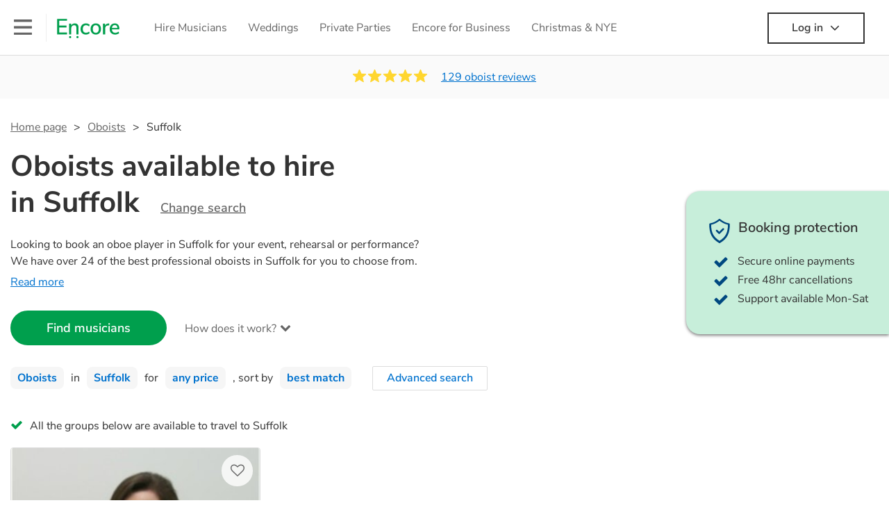

--- FILE ---
content_type: text/html; charset=utf-8
request_url: https://encoremusicians.com/hire/oboists/suffolk
body_size: 70740
content:
<!DOCTYPE html><html lang="en"><head><title>Best Oboists for Hire in Suffolk</title><meta type="category-page"><meta charset="utf-8"><meta http-equiv="X-UA-Compatible" content="IE=edge,chrome=1"><meta name="viewport" content="width=device-width, initial-scale=1.0, maximum-scale=5.0"><meta property="og:title" content="Best Oboists for Hire in Suffolk"><meta property="og:site_name" content="Encore"><meta property="og:type" content="website"><meta property="og:image" content="https://encoremusicians.com/img/fb-share-client.jpg"><meta property="og:description" content="Looking to book an oboe player in Suffolk for your event, rehearsal or performance? We have over 24 of the best professional oboists in Suffolk for you to choose from. Whether you need a musician to fill in the parts for an important rehearsal, or deliver the perfect solo in your orchestral concert, you're in the right place. All are available in Suffolk."><meta name="description" content="Looking to book an oboe player in Suffolk for your event, rehearsal or performance? We have over 24 of the best professional oboists in Suffolk for you to choose from. Whether you need a musician to fill in the parts for an important rehearsal, or deliver the perfect solo in your orchestral concert, you're in the right place. All are available in Suffolk."><link rel="apple-touch-icon-precomposed" sizes="57x57" href="https://encoremusicians.com/img/apple-touch-icon-57x57.png"><link rel="apple-touch-icon-precomposed" sizes="114x114" href="https://encoremusicians.com/img/apple-touch-icon-114x114.png"><link rel="apple-touch-icon-precomposed" sizes="72x72" href="https://encoremusicians.com/img/apple-touch-icon-72x72.png"><link rel="apple-touch-icon-precomposed" sizes="144x144" href="https://encoremusicians.com/img/apple-touch-icon-144x144.png"><link rel="apple-touch-icon-precomposed" sizes="60x60" href="https://encoremusicians.com/img/apple-touch-icon-60x60.png"><link rel="apple-touch-icon-precomposed" sizes="120x120" href="https://encoremusicians.com/img/apple-touch-icon-120x120.png"><link rel="apple-touch-icon-precomposed" sizes="76x76" href="https://encoremusicians.com/img/apple-touch-icon-76x76.png"><link rel="apple-touch-icon-precomposed" sizes="152x152" href="https://encoremusicians.com/img/apple-touch-icon-152x152.png"><link rel="icon" type="image/png" href="https://encoremusicians.com/img/favicon-196x196.png" sizes="196x196"><link rel="icon" type="image/png" href="https://encoremusicians.com/img/favicon-128x128.png" sizes="128x128"><link rel="icon" type="image/png" href="https://encoremusicians.com/img/favicon-96x96.png" sizes="96x96"><link rel="icon" type="image/png" href="https://encoremusicians.com/img/favicon-32x32.png" sizes="32x32"><link rel="icon" type="image/png" href="https://encoremusicians.com/img/favicon-16x16.png" sizes="16x16"><meta name="application-name" content="Encore Musicians"><meta name="msapplication-TileColor" content="#009F4D"><meta name="msapplication-TileImage" content="https://encoremusicians.com/img/mstile-144x144.png"><meta name="msapplication-square70x70logo" content="https://encoremusicians.com/img/mstile-70x70.png"><meta name="msapplication-square150x150logo" content="https://encoremusicians.com/img/mstile-150x150.png"><meta name="msapplication-wide310x150logo" content="https://encoremusicians.com/img/mstile-310x150.png"><meta name="msapplication-square310x310logo" content="https://encoremusicians.com/img/mstile-310x310.png"><meta name="p:domain_verify" content="0ed437205947eaaaaa936a079b54d77d"><meta name="theme-color" content="#333333"><link type="application/opensearchdescription+xml" rel="search" title="Encore" href="/osdd.xml"><script type="application/ld+json">[{"@context":"http://schema.org","@type":"BreadcrumbList","itemListElement":[{"@type":"ListItem","position":1,"name":"Home","item":"https://encoremusicians.com/"},{"@type":"ListItem","position":2,"name":"Oboists","item":"https://encoremusicians.com/hire/oboists"},{"@type":"ListItem","position":3,"name":"Suffolk","item":"https://encoremusicians.com/hire/oboists/suffolk"}]},{"@context":"http://schema.org","@type":"Service","serviceType":"Oboist","name":"Hire Oboist in Suffolk","areaServed":"Suffolk","provider":{"@type":"Organization","name":"Encore Musicians"},"hasOfferCatalog":{"@type":"OfferCatalog","itemListElement":[{"@type":"Offer","name":"Emma McGovern","priceCurrency":"GBP","itemOffered":{"@type":"Service","url":"https://encoremusicians.com/Emma-McGovern","image":"https://storage.googleapis.com/encore_profilepictures/240/55e8625451d9ae32491dbad2.jpg?1502799647231","potentialAction":{"@type":"Action","name":"Check availability","location":{"@type":"Place","name":"London"},"target":{"@type":"EntryPoint","httpMethod":"https://encoremusicians.com/Emma-McGovern/enquire"}}},"price":250},{"@type":"Offer","name":"Penelope Smith","priceCurrency":"GBP","itemOffered":{"@type":"Service","url":"https://encoremusicians.com/Penelope-Smith","image":"https://storage.googleapis.com/encore_profilepictures/240/54bc27936ff514a004f33a3d.jpg?1502814848244","potentialAction":{"@type":"Action","name":"Check availability","location":{"@type":"Place","name":"London"},"target":{"@type":"EntryPoint","httpMethod":"https://encoremusicians.com/Penelope-Smith/enquire"}}},"price":160},{"@type":"Offer","name":"Elsie Woollard","priceCurrency":"GBP","itemOffered":{"@type":"Service","url":"https://encoremusicians.com/Elsie-woollard","image":"https://storage.googleapis.com/encore_profilepictures/240/562eb898b2d1c1c519c15aa6.jpg?1502803498020","potentialAction":{"@type":"Action","name":"Check availability","location":{"@type":"Place","name":"London"},"target":{"@type":"EntryPoint","httpMethod":"https://encoremusicians.com/Elsie-woollard/enquire"}}},"price":180},{"@type":"Offer","name":"Julia White","priceCurrency":"GBP","itemOffered":{"@type":"Service","url":"https://encoremusicians.com/Julia-White","image":"https://storage.googleapis.com/encore_profilepictures/240/562ea917cff5b9171bd7be2d.jpg?1677012457972","potentialAction":{"@type":"Action","name":"Check availability","location":{"@type":"Place","name":"London"},"target":{"@type":"EntryPoint","httpMethod":"https://encoremusicians.com/Julia-White/enquire"}}},"price":180},{"@type":"Offer","name":"Katherine Farnden","priceCurrency":"GBP","itemOffered":{"@type":"Service","url":"https://encoremusicians.com/Katherine-Farnden","image":"https://storage.googleapis.com/encore_profilepictures/240/681a05e7eea418d3df71b970.jpg?1746536019086","potentialAction":{"@type":"Action","name":"Check availability","location":{"@type":"Place","name":"London"},"target":{"@type":"EntryPoint","httpMethod":"https://encoremusicians.com/Katherine-Farnden/enquire"}}},"price":250},{"@type":"Offer","name":"Hannah Condliffe","priceCurrency":"GBP","itemOffered":{"@type":"Service","url":"https://encoremusicians.com/Hannah-Condliffe","image":"https://storage.googleapis.com/encore_profilepictures/240/55cb9e29b718a72c26699b5c.jpg?1612533110608","potentialAction":{"@type":"Action","name":"Check availability","location":{"@type":"Place","name":"London"},"target":{"@type":"EntryPoint","httpMethod":"https://encoremusicians.com/Hannah-Condliffe/enquire"}}},"price":150},{"@type":"Offer","name":"Penelope Carter","priceCurrency":"GBP","itemOffered":{"@type":"Service","url":"https://encoremusicians.com/Penelope-Carter","image":"https://storage.googleapis.com/encore_profilepictures/240/59674277fa987a4457aeeb9d.jpg?1627498057480","potentialAction":{"@type":"Action","name":"Check availability","location":{"@type":"Place","name":"London"},"target":{"@type":"EntryPoint","httpMethod":"https://encoremusicians.com/Penelope-Carter/enquire"}}},"price":160},{"@type":"Offer","name":"Rachel Broadbent ","priceCurrency":"GBP","itemOffered":{"@type":"Service","url":"https://encoremusicians.com/Rachel-Broadbent-1","image":"https://storage.googleapis.com/encore_profilepictures/240/62a88d7ad99fd319507e55ff.jpg?1655217278266","potentialAction":{"@type":"Action","name":"Check availability","location":{"@type":"Place","name":"Bedford"},"target":{"@type":"EntryPoint","httpMethod":"https://encoremusicians.com/Rachel-Broadbent-1/enquire"}}}},{"@type":"Offer","name":"Irving Music","priceCurrency":"GBP","itemOffered":{"@type":"Service","url":"https://encoremusicians.com/Cez-Andrews","image":"https://storage.googleapis.com/encore_profilepictures/240/58c81edca66f4bf440471b8c.jpg?1725738621644","potentialAction":{"@type":"Action","name":"Check availability","location":{"@type":"Place","name":"Stroud"},"target":{"@type":"EntryPoint","httpMethod":"https://encoremusicians.com/Cez-Andrews/enquire"}}},"price":150},{"@type":"Offer","name":"Anna Hughes","priceCurrency":"GBP","itemOffered":{"@type":"Service","url":"https://encoremusicians.com/Anna-Hughes-1","image":"https://storage.googleapis.com/encore_profilepictures/240/5963e36162aa289c0fbf15bb.jpg?1502816110708","potentialAction":{"@type":"Action","name":"Check availability","location":{"@type":"Place","name":"Newcastle upon Tyne"},"target":{"@type":"EntryPoint","httpMethod":"https://encoremusicians.com/Anna-Hughes-1/enquire"}}},"price":165},{"@type":"Offer","name":"Corinne Marsh   ","priceCurrency":"GBP","itemOffered":{"@type":"Service","url":"https://encoremusicians.com/Corinne-Marsh","image":"https://storage.googleapis.com/encore_profilepictures/240/57a19f7061f152fa269e47c3.jpg?1683099233636","potentialAction":{"@type":"Action","name":"Check availability","location":{"@type":"Place","name":"Swadlincote"},"target":{"@type":"EntryPoint","httpMethod":"https://encoremusicians.com/Corinne-Marsh/enquire"}}},"price":160},{"@type":"Offer","name":"Maanya Patel","priceCurrency":"GBP","itemOffered":{"@type":"Service","url":"https://encoremusicians.com/Maanya-Patel","image":"https://storage.googleapis.com/encore_profilepictures/240/5adb651eea311d650c92875b.jpg?1681215835965","potentialAction":{"@type":"Action","name":"Check availability","location":{"@type":"Place","name":"London"},"target":{"@type":"EntryPoint","httpMethod":"https://encoremusicians.com/Maanya-Patel/enquire"}}},"price":250},{"@type":"Offer","name":"Lyra Winters ","priceCurrency":"GBP","itemOffered":{"@type":"Service","url":"https://encoremusicians.com/Lyrawinters","image":"https://storage.googleapis.com/encore_profilepictures/240/693b3fc2b7230ceb5288bc28.jpg?1765820807389","potentialAction":{"@type":"Action","name":"Check availability","location":{"@type":"Place","name":"London"},"target":{"@type":"EntryPoint","httpMethod":"https://encoremusicians.com/Lyrawinters/enquire"}}},"price":250},{"@type":"Offer","name":"Adam Parrish","priceCurrency":"GBP","itemOffered":{"@type":"Service","url":"https://encoremusicians.com/Adam-Parrish-1","image":"https://storage.googleapis.com/encore_profilepictures/240/59a526cbb7bab43765331e25.jpg?1503995767044","potentialAction":{"@type":"Action","name":"Check availability","location":{"@type":"Place","name":"Chesterfield"},"target":{"@type":"EntryPoint","httpMethod":"https://encoremusicians.com/Adam-Parrish-1/enquire"}}},"price":180},{"@type":"Offer","name":"Emily Gee","priceCurrency":"GBP","itemOffered":{"@type":"Service","url":"https://encoremusicians.com/Emily-Gee","image":"https://storage.googleapis.com/encore_profilepictures/240/648104c53e79b8e457025142.jpg?1686178155870","potentialAction":{"@type":"Action","name":"Check availability","location":{"@type":"Place","name":"Oxford"},"target":{"@type":"EntryPoint","httpMethod":"https://encoremusicians.com/Emily-Gee/enquire"}}}},{"@type":"Offer","name":"James Fletcher","priceCurrency":"GBP","itemOffered":{"@type":"Service","url":"https://encoremusicians.com/James-Fletcher","image":"https://storage.googleapis.com/encore_profilepictures/240/54da871de63f84713dca6b19.jpg?1633081696801","potentialAction":{"@type":"Action","name":"Check availability","location":{"@type":"Place","name":"Ely"},"target":{"@type":"EntryPoint","httpMethod":"https://encoremusicians.com/James-Fletcher/enquire"}}},"price":160},{"@type":"Offer","name":"Clare Hoskins","priceCurrency":"GBP","itemOffered":{"@type":"Service","url":"https://encoremusicians.com/Clare-Hoskins","image":"https://storage.googleapis.com/encore_profilepictures/240/56c75803b7fc0a297188e8ec.jpg?1502816698255","potentialAction":{"@type":"Action","name":"Check availability","location":{"@type":"Place","name":"London"},"target":{"@type":"EntryPoint","httpMethod":"https://encoremusicians.com/Clare-Hoskins/enquire"}}},"price":100},{"@type":"Offer","name":"Maria Papathanasiou","priceCurrency":"GBP","itemOffered":{"@type":"Service","url":"https://encoremusicians.com/Maria-Papathanasiou","image":"https://storage.googleapis.com/encore_profilepictures/240/56c107371cf338ad26d6306a.jpg?1502796691423","potentialAction":{"@type":"Action","name":"Check availability","location":{"@type":"Place","name":"London"},"target":{"@type":"EntryPoint","httpMethod":"https://encoremusicians.com/Maria-Papathanasiou/enquire"}}},"price":180}]}},{"@context":"http://schema.org","@type":"LocalBusiness","url":"https://encoremusicians.com/hire/oboists/suffolk","name":"Suffolk Oboists","currenciesAccepted":"GBP","paymentAccepted":"All credit/debit cards","openingHours":"Mo-Su","logo":"https://encoremusicians.com/img/logo.png","image":"https://encoremusicians.com/img/logo.png","priceRange":"£160 - £800+","aggregateRating":{"@type":"AggregateRating","ratingValue":4.9,"bestRating":"5","worstRating":"1","reviewCount":129},"telephone":"020 3111 1480","address":{"@type":"PostalAddress","streetAddress":"103 Gaunt Street","addressLocality":"London","addressRegion":"London","postalCode":"SE1 6DP","addressCountry":"UK"}},{"@context":"http://schema.org","@type":"FAQPage","mainEntity":[{"@type":"Question","name":"Can any oboist play my favourite song?","acceptedAnswer":{"@type":"Answer","text":"Professional oboists will often take requests, but you will need to give them plenty of notice. Please also keep in mind that oboists may ask for an small additional fee to prepare songs that aren't already on their song list. You can view the oboist's song list on their Encore profile."}},{"@type":"Question","name":"How much time do oboists take to set up?","acceptedAnswer":{"@type":"Answer","text":"Your oboist will usually arrive about an hour or so before their performance begins to set up and get settled before they start playing. To avoid any delays, make sure the performance space is ready for the oboist prior to their arrival."}},{"@type":"Question","name":"My venue has asked for the performer’s PLI & PAT inspection certificates. What are these?","acceptedAnswer":{"@type":"Answer","text":"PLI stands for Public Liability Insurance. This insurance covers damage to another person or their property (it is also known as third party insurance). As many of our oboists are members of the Musician's Union, they are already covered by PLI up to £10 million. PAT stands for portable appliance testing. Most of our oboists will already have a PAT inspection certificate for their musical equipment/PA system, which they can provide to your venue if they need it."}}]}]</script><!-- Google Tag Manager --><link rel="preconnect" href="https://www.googletagmanager.com" crossorigin><script async>window.dataLayer = window.dataLayer || [];
function gtag(){dataLayer.push(arguments);}
(function(w,d,s,l,i){w[l]=w[l]||[];w[l].push({'gtm.start':new Date().getTime(),event:'gtm.js'});var f=d.getElementsByTagName(s)[0],j=d.createElement(s),dl=l!='dataLayer'?'&l='+l:'';j.async=true;j.src='https://www.googletagmanager.com/gtm.js?id='+i+dl;f.parentNode.insertBefore(j,f);})(window,document,'script','dataLayer','GTM-TP4RD94');</script><!-- End Google Tag Manager --><link rel="canonical" href="https://encoremusicians.com/hire/oboists/suffolk"><link rel="next" href="/hire/oboists/suffolk?p=2"><link rel="preconnect" href="https://www.google.com" crossorigin><link rel="preconnect" href="https://www.google-analytics.com" crossorigin><link rel="preconnect" href="https://stats.g.doubleclick.net" crossorigin><link rel="preconnect" href="https://www.google.co.uk" crossorigin><link rel="preconnect" href="https://fonts.gstatic.com" crossorigin><link rel="preload" as="font" type="font/woff2" href="/dist/B-jkhYfk-fontawesome-webfont.woff2" crossorigin><link href="/dist/CyFJpeCa-public.css" rel="stylesheet"><link href="/dist/mMvueLSW-font-awesome.css" rel="stylesheet"><style>.button__label,.public-navbar,.public-sidebar{font-size:16px}.button{border-radius:2px;height:50px;outline:0;padding:0 20px;white-space:nowrap}.button__label{font-weight:600;text-align:center}.public-navbar__wrapper{z-index:3001}.public-sidebar__backdrop{z-index:3002}.public-sidebar__container{z-index:3003}.index-page__head__search__button{z-index:3101}.index-page__head__search .autocomplete{z-index:3102}#navbar-react,.public-navbar__menu{position:relative}.public-navbar{-ms-flex-pack:space-between;border-bottom:1px solid #ddd;border-top:1px solid #0000;color:#666;display:flex;font-weight:600;height:80px;-moz-justify-content:space-between;-ms-justify-content:space-between;justify-content:space-between;padding:10px 20px}.public-navbar__left{-moz-align-items:center;-ms-align-items:center;align-items:center;display:flex;-moz-flex-direction:row;flex-direction:row;-moz-flex-grow:1;-ms-flex-grow:1;flex-grow:1;height:100%;margin-right:20px}.public-navbar__right{-ms-flex-pack:flex-end;-moz-align-items:center;-ms-align-items:center;align-items:center;display:flex;float:right;-moz-justify-content:flex-end;-ms-justify-content:flex-end;justify-content:flex-end}.public-navbar__separator{border-left:1px solid #eee;height:40px;margin:0 15px}.public-navbar__login{padding:0 15px;position:relative}.public-navbar__login__button{align-items:center;border:2px solid #333;color:#333;display:flex;height:45px;justify-content:center;line-height:43px;min-width:140px;padding:0 15px;text-align:center}.public-navbar__login__button__icon{margin-bottom:5px;margin-left:8px;position:relative;top:2px}.public-navbar__wrapper{background:#fff;left:0;position:absolute;right:0;top:0}.public-sidebar__backdrop{background:#000;bottom:0;display:none;left:0;opacity:.5;position:fixed;right:0;top:0}.public-sidebar__container{background:#fff;bottom:0;color:#666;font-weight:600;height:100%;left:-260px;overflow:hidden;padding:20px 0;position:fixed;top:0;width:260px}.public-sidebar__menu{height:100%;position:relative;white-space:nowrap}.public-sidebar__menu__mega-menu{display:none}@media (max-width:1200px){.public-sidebar__menu__mega-menu{display:block}}.public-sidebar__menu__inner{display:none;height:100%;height:calc(100% - 40px);vertical-align:top;white-space:normal;width:100%}.public-sidebar__menu__inner__heading{color:#333;font-size:18px;font-weight:600;margin-bottom:15px;margin-top:20px}.public-sidebar__menu__inner__scrollbox{-webkit-overflow-scrolling:touch;height:100%;height:calc(100% - 43px);overflow-y:scroll;padding:0 20px}.public-sidebar__menu__item{color:#666;display:block;font-weight:400;padding:10px 0;position:relative}.public-sidebar__menu__item__icon{fill:#666;color:#666;display:inline-block;height:18px;margin-right:8px;position:relative;top:4px;width:18px}.public-sidebar__menu__item__chevron-left{color:#666;display:inline-block;margin-right:10px;position:relative;top:5px}.public-sidebar__menu__item__chevron-right{color:#666;position:absolute;right:0;top:10px}.public-sidebar__menu__separator{border-bottom:1px solid #eee;margin:10px 0}#content{padding-top:0!important}@media (max-width:991px){.public-navbar__login{margin-top:10px;padding:0}.public-navbar__login__button{position:inherit;right:auto;top:auto}.public-navbar__login.--navbar{display:none}}.public-navbar__separator.--logo{margin:0 15px 0 20px}.public-mega-menu__nav{-moz-align-items:center;-ms-align-items:center;align-items:center;display:flex;height:60px;margin:0 auto;max-width:850px;overflow:hidden;padding:0 15px 0 30px}.public-mega-menu__nav__item{border-bottom:2px solid #0000;border-top:2px solid #0000;display:block;transition:.1s ease-in .2s}.public-mega-menu__nav__item.--active,.public-mega-menu__nav__item: hover{border-bottom:2px solid #333;color:#333}.public-mega-menu__nav__item__link{border-bottom:1px solid #0000;border-top:1px solid #0000;color:#666;cursor:pointer;display:block;font-weight:500;padding:10px 15px;transition:border,color .1s ease-in .2s;white-space:nowrap}.public-mega-menu__nav__item__link:hover{border-bottom:1px solid #fff;color:#333}.public-mega-menu__nav__item__filler{display:block;height:20px;opacity:0;position:absolute;width:100px}.public-navbar__menu__icon{background-repeat:no-repeat;background-size:cover;cursor:pointer;display:inline-block;height:22px;position:relative;top:2px;transition:ease-in;width:26px}.public-navbar__menu__icon.--default{background-image:url(/img/navbar/menu-black.png)}.public-navbar__menu__icon.--default: active{filter:opacity(.5)}.public-navbar__menu__icon.--transparent{background-image:url(/img/navbar/menu-white.png)}.public-navbar__menu__icon.--transparent: active{filter:opacity(.5)}.public-navbar__menu__quote-count{background:#d0021b;border-radius:50%;color:#fff;display:none;font-size:12px;left:16px;padding:0 5px;position:absolute;top:-10px}@media (max-width:767px){.public-navbar__menu__quote-count{display:block}}.public-navbar__logo{background-image:url([data-uri]);background-position:50%;background-repeat:no-repeat;background-size:100%;cursor:pointer;height:30px;margin-right:5px;position:relative;top:1px;transition:0s ease-in .2s;width:90px}.public-navbar__wrapper.--transparent{background:#0000;color:#fff}.public-navbar__wrapper.--transparent .public-navbar{border-bottom:1px solid #0000}.public-navbar__wrapper.--transparent .public-navbar__logo{background-image:url([data-uri])}.public-navbar__wrapper.--transparent .public-navbar__enquiry.--navbar .public-navbar__enquiry__event-expand,.public-navbar__wrapper.--transparent .public-navbar__enquiry.--navbar .public-navbar__enquiry__event-label,.public-navbar__wrapper.--transparent .public-navbar__messages__icon{color:#fff}.public-navbar__wrapper.--transparent .public-navbar__enquiry.--navbar .public-navbar__enquiry__label,.public-navbar__wrapper.--transparent .public-navbar__login.--navbar .public-navbar__login__button{border:2px solid #fff;color:#fff}.public-navbar__wrapper.--transparent .public-navbar__login.--navbar .public-navbar__login__button: hover{border:2px solid #ddd;color:#ddd}.public-navbar__wrapper.--transparent .public-mega-menu__nav__item{border-bottom:2px solid #0000}.public-navbar__wrapper.--transparent .public-mega-menu__nav__item__link{color:#fff}.public-navbar__wrapper.--transparent .public-navbar__menu__icon{background-image:url(/img/navbar/menu-white.png)}</style><style>.button{height:50px;padding:0 20px;border-radius:2px;outline:0}.button.\--primary{background-color:#009f4d;border:1px solid #009f4d;color:#fff}.button.\--primary:hover{background-color:#00bb5b;border:1px solid #00bb5b}.button.\--primary:active,.button.\--primary:active:focus,.button.\--primary:focus{background-color:#029348;border:1px solid #029348}.button.\--secondary{background-color:#0072ce;border:1px solid #0072ce;color:#fff}.button.\--secondary:hover{background-color:#1383de;border:1px solid #1383de}.button.\--secondary:active,.button.\--secondary:active:focus,.button.\--secondary:focus{background-color:#006cc4;border:1px solid #006cc4}.button.\--tertiary{background-color:#fff;border:1px solid #ddd;color:#0072ce}.button.\--tertiary:hover{color:#1383de;border-color:#0072ce}.button.\--tertiary:active,.button.\--tertiary:active:focus,.button.\--tertiary:focus{color:#006cc4}.button.\--alternative{background-color:#e0e0e0;border:1px solid #e0e0e0}.button.\--alternative:hover{background-color:#d3d3d3;border:1px solid #d3d3d3}.button.\--link{border:none;color:#333;text-decoration:underline;background:#fff}.button.\--disabled{cursor:default;opacity:.5}.button__icon{font-size:18px;top:1px;margin-right:10px}.button__label{text-align:center;font-size:16px;font-weight:600}.button__label.\--primary{color:#fff}.expandable-text__text{margin:0}.expandable-text__button{display:inline-block;margin-top:5px;color:#0072ce}.expandable-text__button:hover{cursor:pointer}.expandable-text__button__icon{position:relative;top:2px;margin-left:5px;font-size:20px;font-weight:700}.star-rating__star:not(:last-child){margin-right:3px}.rating-banner{padding:20px 0 16px;background:#fafafa;min-height:62px}@media (max-width:767px){.rating-banner{padding:20px 0 18px;border-bottom:1px solid #eee}}.rating-banner__container{display:-webkit-box;display:-moz-box;display:-ms-flexbox;display:-webkit-flex;display:flex;-webkit-flex-direction:column;-moz-flex-direction:column;-ms-flex-direction:column;flex-direction:column}@media (max-width:767px){.rating-banner__container{max-width:485px}}.rating-banner__rating{display:-webkit-box;display:-moz-box;display:-ms-flexbox;display:-webkit-flex;display:flex;margin-right:40px}@media (max-width:991px){.rating-banner__rating{-webkit-flex-direction:column;-moz-flex-direction:column;-ms-flex-direction:column;flex-direction:column;margin-right:0;margin-bottom:10px}}@media (max-width:767px){.rating-banner__rating{display:none}}.rating-banner__rating__text{font-size:16px;font-weight:600;line-height:22px;margin-right:10px}@media (max-width:991px){.rating-banner__rating__text{-webkit-box-ordinal-group:1;-moz-box-ordinal-group:1;-ms-flex-order:1;-webkit-order:1;order:1;display:block;margin-right:0;font-size:18px}}@media (max-width:991px){.rating-banner__rating__logo{-webkit-box-ordinal-group:0;-moz-box-ordinal-group:0;-ms-flex-order:0;-webkit-order:0;order:0;margin-bottom:3px}}.rating-banner__rating__logo__stars{position:relative;top:-6px;width:80px;margin-right:10px}.rating-banner__rating__logo__company{display:inline-block;position:relative;top:-1px;height:20px}@media (max-width:991px){.rating-banner__rating__logo__company{left:-6px}}.rating-banner__rating__logo__company a{color:#333}.rating-banner__reviews{display:-webkit-box;display:-moz-box;display:-ms-flexbox;display:-webkit-flex;display:flex;-webkit-justify-content:center;-moz-justify-content:center;-ms-justify-content:center;justify-content:center;-ms-flex-pack:center}@media (max-width:991px){.rating-banner__reviews{-webkit-flex-direction:row;-moz-flex-direction:row;-ms-flex-direction:row;flex-direction:row}}.rating-banner__reviews__link{color:#0072ce;text-decoration:underline}.rating-banner__reviews .star-rating__container{margin-right:20px;position:relative;top:-3px;white-space:nowrap}@media (max-width:991px){.rating-banner__reviews .star-rating__container{margin-right:10px}}.breadcrumb{display:-webkit-box;display:-moz-box;display:-ms-flexbox;display:-webkit-flex;display:flex;-webkit-flex-wrap:wrap;-moz-flex-wrap:wrap;-ms-flex-wrap:wrap;flex-wrap:wrap;margin-bottom:30px}@media (max-width:767px){.breadcrumb{margin-bottom:20px}}.breadcrumb__item{position:relative;font-size:16px;line-height:22px}@media (max-width:767px){.breadcrumb__item{line-height:28px}}.breadcrumb__item__label.\--active{color:#333}.breadcrumb__item__label.\--link{color:#666;cursor:pointer;text-decoration:underline}.breadcrumb__item:not(:last-child){margin-right:10px;padding-right:20px}.breadcrumb__item:not(:last-child):after{content:">";position:absolute;right:0}.autocomplete__container{width:200px}.autocomplete__label{font-size:16px;margin-bottom:10px}.autocomplete__input{height:40px;width:100%;border-radius:4px;border:1px solid #ddd;background-color:#fff;padding:5px 8px;-webkit-appearance:none;outline:0}.autocomplete__close{position:absolute;font-size:20px;color:#aaa;right:19px;top:19px;cursor:pointer}.autocomplete__close:hover{color:#888}.autocomplete__dropdown{position:relative;width:100%;z-index:1000}.autocomplete__dropdown__list{width:100%;max-height:200px;overflow-y:scroll;border:1px solid #ddd;background-color:#fff;list-style:none;padding:0;border-radius:4px;margin-top:0;margin-bottom:0}.autocomplete__dropdown__list.\--message{border-bottom-left-radius:0;border-bottom-right-radius:0}.autocomplete__dropdown__list__container{position:absolute;z-index:99;width:100%}.autocomplete__dropdown__list__item{height:40px;padding:10px;overflow:hidden}.autocomplete__dropdown__list__item:hover{cursor:pointer}.autocomplete__dropdown__list__item.\--active{background-color:#eee}.autocomplete__dropdown__list__item.\--no-result:hover{background-color:#fff;cursor:auto}.autocomplete__dropdown__list__message{font-size:14px;border:1px solid #ddd;background-color:#fff;padding:10px;border-bottom-left-radius:4px;border-bottom-right-radius:4px}.autocomplete__dropdown__list__message__link{font-size:14px;text-decoration:underline;cursor:pointer}.pac-item{padding:5px 10px}.pac-icon{display:none}.pac-logo:after{background-size:80px 10px}#rheostat-slider .rheostat{overflow:visible}#rheostat-slider .rheostat-slider{margin:15px 15px 10px;max-width:350px}#rheostat-slider .rheostat-background{background-color:#fbfbfb;border:1px solid #ddd;position:relative;height:10px!important;top:-3px;border-radius:4px}#rheostat-slider .rheostat-progress{z-index:3;background-color:#0072ce!important;position:absolute!important;border-radius:4px;height:10px;top:-3px}#rheostat-slider .rheostat-handle{position:absolute;cursor:pointer;width:30px!important;height:30px!important;border:1px solid #ddd!important;background-color:#fbfbfb!important;border-radius:30px!important;outline:0!important;z-index:4!important;box-shadow:0 2px 2px rgba(72,72,72,.3)!important;margin-left:-16px!important;top:-14px!important}#rheostat-slider .rheostat-handle:after,#rheostat-slider .rheostat-handle:before{content:"";display:block;position:absolute;background-color:#fbfbfb}.input__label{font-size:16px;margin-bottom:10px}.input__field{height:35px;width:200px;border-radius:4px;border:1px solid #e5e5e5;background-color:#fff;padding:5px 8px;-webkit-appearance:none;outline:0;display:inline-block}.input__error{display:inline-block;margin-left:20px}@media (max-width:767px){.input__error{display:block;margin-left:0;margin-top:10px}}.input__error__icon{color:red;font-size:18px}.input__error__text{color:red;margin-left:10px;font-size:14px}.input__criteria__container{margin-top:5px}.input__criteria__item{display:inline-block}.input__criteria__item:not(:last-child){margin-right:10px}.input__criteria__icon{margin-right:5px;color:#0072ce;font-size:14px}.input__criteria__text{font-size:12px;color:#333}.text-selector__text{height:60px;width:164px;border:1px solid #ddd;border-radius:4px;background-color:#fff;color:#666;font-size:16px;font-weight:500;padding:5px 10px;cursor:pointer;display:table-cell;vertical-align:middle;text-align:center}.text-selector__text:hover{box-shadow:0 1px 2px rgba(0,0,0,.2);color:#0072ce}.text-selector__text.\--selected{border:1px solid #0072ce;color:#0072ce}.editable-text-selector__text{height:58px;width:164px;border:1px solid #ddd;border-radius:4px;background-color:#fff;color:#0072ce;font-size:16px;font-weight:500;padding:5px 20px;cursor:pointer;display:table-cell;vertical-align:middle;text-align:center}.editable-text-selector__text:hover{box-shadow:0 1px 2px rgba(0,0,0,.2)}.editable-text-selector__text.\--selected{cursor:auto;border:1px solid #0072ce}.editable-text-selector__input{height:40px;padding:5px 0;border:0;border-bottom:1px solid #ddd;-webkit-appearance:none;outline:0;color:#333;width:100%}.editable-text-selector__input::-moz-placeholder{font-size:16px;font-style:italic}.editable-text-selector__input::-ms-input-placeholder{font-size:16px;font-style:italic}.editable-text-selector__input::-webkit-input-placeholder{font-size:16px;font-style:italic}.radio-selector-group__container>.text-selector__container{display:inline-block;margin-right:10px}.radio-selector-group__container>.text-selector__container:last-child{margin-right:0}@media (max-width:450px){.radio-selector-group__container>.text-selector__container{display:table;margin-bottom:10px;width:100%}.radio-selector-group__container>.text-selector__container:last-child{margin-bottom:0}}.radio-selector-group__label{font-size:16px;line-height:22px;margin-bottom:10px}.video-player__wrapper{position:relative;width:100%}.video-player__wrapper:hover{cursor:pointer}.video-player__wrapper:hover .video-player__overlay{display:block}.video-player__overlay{display:none;position:absolute;top:0;left:0;bottom:0;right:0;background:#000;opacity:.5}.video-player__controls{position:absolute;top:40%;display:table;height:50px;color:#fff;width:100%;z-index:1}.video-player__controls__left{width:100px;display:table-cell;text-align:center;vertical-align:middle}.video-player__controls__middle{width:calc(100% - 200px);display:table-cell;text-align:center;vertical-align:middle}.video-player__controls__right{width:100px;display:table-cell;text-align:center;vertical-align:middle}.video-player__controls__btn-watch{width:120px;height:40px;color:#333;background:#fff;border-radius:20px;cursor:pointer;line-height:40px;margin:0 auto}.video-player__controls__btn-watch__icon{margin-right:10px}.video-player__controls__btn-next,.video-player__controls__btn-prev{cursor:pointer;font-size:45px}.vimeo-player,.youtube-player{background:#000}.vimeo-player__thumbnail,.youtube-player__thumbnail{background-color:#000;background-position:50%;background-repeat:no-repeat;height:350px;background-size:cover}@media (max-width:450px){.vimeo-player__thumbnail,.youtube-player__thumbnail{height:60vw}}.profile-tile{position:relative;background:#fff;color:#333;margin-bottom:20px;height:550px;max-width:360px;border-radius:4px;overflow:hidden;border:1px solid #ddd}@media (max-width:767px){.profile-tile{height:auto;min-height:550px}}.profile-tile:hover{box-shadow:0 1px 2px rgba(0,0,0,.2)}.profile-tile:hover .profile-tile__info__section{background:#fdfdfd}.profile-tile:hover .profile-tile__info__reviews__link:not(.\--no-reviews){text-decoration:underline}.profile-tile:hover .profile-tile__info__reviews__link:not(.\--no-reviews):hover{text-decoration:none}.profile-tile__video{width:100%;height:360px;overflow:hidden;background:#000}.profile-tile__video__close{position:absolute;left:12px;top:20px;cursor:pointer;color:#ddd;font-size:20px}.profile-tile__video .video-player__wrapper{top:60px;height:200px;overflow:hidden}@media (max-width: 767px) {#category-page .category-page__video-header__video-overlay.violinist {object-position:75%}#category-page .category-page__video-header__video-overlay.entertainer,#category-page .category-page__video-header__video-overlay.wedding-entertainer {object-position: 65%}}.profile-tile__image{display:block;background-size:cover;background-repeat:no-repeat;background-position:50%;width:100%;object-fit:cover;aspect-ratio:1}.profile-tile__image:hover{cursor:pointer}.profile-tile__image__section{position:relative}.profile-tile__image__overlay{position:absolute;top:0;left:0;right:0;height:360px;z-index:1;cursor:pointer}@media (max-width:991px){.profile-tile__image__overlay{display:none}.profile-tile__image__overlay.--category-overlay{display:block}}.profile-tile__image__overlay.overlay {width: 100%;height: 100%;top: 0;display: none}.profile-tile__image__overlay:hover.overlay {display: flex;align-items: center;justify-content: center;top: 0;background-color: rgba(0, 0, 0, 0.5);transition: background-color 0.2s linear;}@media (max-width:991px){.profile-tile__image__overlay:hover.overlay{display:none}}.profile-tile__image__overlay__text{position:absolute;top:160px;left:0;right:0;text-align:center;color:#fff;z-index:2;display:none;font-size:18px}.profile-tile__image__overlay__curtain{width:100%;height:100%;background-color:transparent;transition:background-color .2s linear}.profile-tile__image__overlay:hover .profile-tile__image__overlay__curtain{background-color:rgba(0,0,0,.5)}.profile-tile__image__overlay:hover .profile-tile__image__overlay__text{display:block}.profile-tile__label{position:absolute;top:10px;left:15px;background-color:#009f4d;color:#fff;padding:10px 15px;border-radius:2px;font-weight:600}.profile-tile__label .fa{margin-right:6px}.profile-tile__overlay{position:absolute;bottom:0;right:0;left:0;z-index:3}.profile-tile__buttons__section{display:-webkit-box;display:-moz-box;display:-ms-flexbox;display:-webkit-flex;display:flex;-webkit-justify-content:space-between;-moz-justify-content:space-between;-ms-justify-content:space-between;justify-content:space-between;-ms-flex-pack:space-between;-webkit-align-items:center;-moz-align-items:center;-ms-align-items:center;align-items:center;padding:18px 15px}.profile-tile__buttons__watch-btn{-webkit-flex-basis:50%;-moz-flex-basis:50%;-ms-flex-basis:50%;flex-basis:50%;margin-right:5px}.profile-tile__buttons__watch-btn .button{width:100%;height:45px;border-radius:22px;padding:0 10px;transition:border-radius .2s ease-out}.profile-tile__buttons__watch-btn.\--media-playing .button{border-radius:4px}.profile-tile__buttons__watch-btn__icon{font-size:16px;top:-2px;margin-right:10px}.profile-tile__buttons__quote-btn{-webkit-flex-basis:50%;-moz-flex-basis:50%;-ms-flex-basis:50%;flex-basis:50%;margin-left:5px;height:45px;line-height:45px;background:#fff;padding:0 5px;border-radius:22px;text-align:center;border:1px solid #ddd;transition:border-radius .2s ease-out}.profile-tile__buttons__quote-btn.\--media-playing{border-radius:4px}.profile-tile__buttons__quote-btn.\--disabled{cursor:default}.profile-tile__buttons__quote-btn.\--confirmed{background:#fafafa;white-space:nowrap}.profile-tile__buttons__quote-btn__icon{font-size:18px;margin-right:5px}.profile-tile__buttons__quote-btn__icon.\--confirmed{color:#009f4d;cursor:default!important}.profile-tile__buttons__quote-btn__text{color:#0072ce;font-size:16px;line-height:16px;font-weight:600;white-space:nowrap}.profile-tile__buttons__quote-btn__text.\--confirmed{color:#666}.profile-tile__buttons__quote-btn:hover__text{color:#1383de}.profile-tile__info__section{background:#fff;padding:15px;overflow:hidden;min-height:120px;border-top:1px solid #eee}.profile-tile__info__top{display:-webkit-box;display:-moz-box;display:-ms-flexbox;display:-webkit-flex;display:flex;-webkit-justify-content:space-between;-moz-justify-content:space-between;-ms-justify-content:space-between;justify-content:space-between;-ms-flex-pack:space-between;margin-bottom:2px}.profile-tile__info__top.\--noprice{margin-bottom:8px}.profile-tile__info__middle{overflow:hidden;max-height:58px;margin-bottom:5px}.profile-tile__info__bottom{display:-webkit-box;display:-moz-box;display:-ms-flexbox;display:-webkit-flex;display:flex}.profile-tile__info__shortbio{min-height:76px;margin-top:10px;color:#777}@media (max-width:767px){.profile-tile__info__shortbio{min-height:auto}}.profile-tile__info__shortbio .expandable-text__button{color:#666;font-size:14px;margin-top:2px;text-decoration:underline}.profile-tile__info__shortbio .expandable-text__button:hover{text-decoration:none}.profile-tile__info__reviews__stars{margin-right:5px}.profile-tile__info__reviews__star{color:#fde16d;font-size:16px;letter-spacing:2px}.profile-tile__info__reviews__link{font-size:14px;white-space:nowrap}.profile-tile__info__reviews__link:not(.\--no-reviews){color:#666;cursor:pointer}@media (max-width:991px){.profile-tile__info__reviews__link:not(.\--no-reviews){text-decoration:underline}}.profile-tile__info__reviews__link.\--no-reviews{color:#666}.profile-tile__info__price{color:#009f4d;font-weight:700;position:relative;top:-4px;-webkit-touch-callout:none;-webkit-user-select:none;-khtml-user-select:none;-moz-user-select:none;-ms-user-select:none;user-select:none}.profile-tile__info__price__label{font-size:16px;margin-right:5px}.profile-tile__info__price__value{font-size:20px}.profile-tile__info__name{font-size:20px;cursor:pointer}.profile-tile__info__name__text{display:inline-block;color:#333;font-size:20px;font-weight:500;line-height:26px;margin:0 10px 0 0}.profile-tile__info__name__link{display:inline-block;white-space:nowrap;font-size:16px;color:#0072ce}.profile-tile__info__name__link:hover{color:#1383de}.profile-tile__info__tag{font-size:16px;color:#555;margin-right:10px;overflow:hidden;text-overflow:ellipsis;white-space:nowrap;display:inline-block;max-width:50%}.profile-tile__info__location{display:table;font-size:16px;white-space:nowrap}.profile-tile__info__location__icon{padding:0 6px 0 2px;display:table-cell;font-size:18px;position:relative;left:1px;top:1px}.profile-tile__info__location__text{display:inline-block;vertical-align:bottom;max-width:150px;overflow:hidden;text-overflow:ellipsis;white-space:nowrap;color:#555}.profile-tile__info__location__text.\--distance{max-width:130px}.profile-tile__info__location__distance{display:inline-block;color:#666;font-size:14px;margin-left:5px}.profile-tile__availability{display:-webkit-box;display:-moz-box;display:-ms-flexbox;display:-webkit-flex;display:flex}.profile-tile__availability__container{position:absolute;top:5px;left:5px;border-radius:8px;border:1px solid #ddd;background:#fff;z-index:5;overflow:hidden;padding:5px 10px;transition:all .3s linear}.profile-tile__availability__icon{top:1px;color:#009f4d;font-size:20px;margin-right:7px}.profile-tile__availability__label.\--media-playing b{display:none}@media (max-width:991px){.profile-tile__availability__label b{display:none}}.profile-tile__shortlist__container{position:absolute;top:10px;right:10px;border-radius:22px;height:45px;width:45px;cursor:pointer;background:hsla(0,0%,100%,.8);z-index:5;overflow:hidden;padding:0 12px 0 13px;transition:all .3s linear}.profile-tile__shortlist__container:hover:not(.\--shortlisted){background:#fff}.profile-tile__shortlist__container:hover:not(.\--shortlisted) .profile-tile__shortlist__icon{color:#d0021b}.profile-tile__shortlist__container.\--shortlisted{background:#fff}.profile-tile__shortlist__container.\--media-playing{width:125px;border-radius:2px;padding:0 20px}.profile-tile__shortlist__container.\--media-playing.\--shortlisted{background:#fff;width:145px}.profile-tile__shortlist__container.\--media-playing.\--shortlisted .profile-tile__shortlist__label{text-decoration:none;color:#333}.profile-tile__shortlist__button{display:-webkit-box;display:-moz-box;display:-ms-flexbox;display:-webkit-flex;display:flex;-webkit-align-items:center;-moz-align-items:center;-ms-align-items:center;align-items:center;overflow:hidden;height:100%}.profile-tile__shortlist__label{color:#666;text-decoration:underline}.profile-tile__shortlist__label.\--shortlisted{color:#333}.profile-tile__shortlist__icon{color:#666;font-size:20px;margin-right:5px;top:1px}.profile-tile__shortlist__icon.\--shortlisted{color:#d0021b;margin-left:0}.profile-tile__shortlist__icon:not(.\--shortlisted):hover{color:#d0021b}#SlidingPanel .sliding-panel__backdrop{position:fixed;top:0;left:0;right:0;bottom:0;z-index:4000;-webkit-overflow-scrolling:touch;background:rgba(0,0,0,.5)}#SlidingPanel .sliding-panel__content{position:fixed;top:100%;left:0;right:0;bottom:0;background:#fff;z-index:4001;overflow:scroll;-webkit-overflow-scrolling:touch;padding:40px}@media (max-width:991px){#SlidingPanel .sliding-panel__content{padding:20px}}#SlidingPanel .sliding-panel__content.\--show{transition:all .4s ease-out;top:40%}@media (max-width:991px){#SlidingPanel .sliding-panel__content.\--show{top:0}}#SlidingPanel .sliding-panel__content.\--hide{transition:all .2s ease-out;top:100%}#SlidingPanel .sliding-panel__close-btn{position:absolute;top:20px;right:40px;cursor:pointer;font-size:22px;width:24px;text-align:center}@media (max-width:767px){#SlidingPanel .sliding-panel__close-btn{right:20px}}.numbered-list__item{position:relative;margin-bottom:20px}.numbered-list__item:not(:last-child):after{content:"";border-left:2px solid #ddd;position:absolute;left:14px;top:30px;height:15px}.numbered-list__item__number{display:inline-block;vertical-align:top;width:30px;height:30px;text-align:center;border-radius:50%;margin-right:10px;padding:5px;position:relative;top:-3px;font-weight:700}.numbered-list__item__number.\--green{background:#009f4d;color:#fff}.numbered-list__item__number.\--gray{background:#f6f6f6;color:#0072ce}.numbered-list__item__text{display:inline-block;vertical-align:middle;font-size:18px;width:calc(100% - 50px)}.stop-scroll-fix{position:fixed;left:0;right:0;height:99999px;overflow-y:scroll}.alert-message__box{display:table;margin:15px 0;width:100%;max-width:850px;border-radius:3px;padding:10px 15px;max-width:600px}.alert-message__box.\--info{border:1px solid #222e4e;background-color:#e9f0ff}.alert-message__box.\--success{border:1px solid #468847;background-color:#dff0d8}.alert-message__box.\--warning{border:1px solid #f5a623;background-color:rgba(245,166,35,.1)}.alert-message__box.\--error{border:1px solid red;background-color:#ffe5df}.alert-message__box.\--warn{border:1px solid #f5a623;background-color:rgba(245,166,35,.1)}.alert-message__left-panel{display:table-cell;width:30px;vertical-align:top}.alert-message__right-panel{display:table-cell;font-size:16px}.alert-message__body__title{font-weight:700;margin:0;line-height:22px;margin-bottom:5px;margin-top:2px}.alert-message__body__description{font-weight:400;margin:0;line-height:22px;margin-bottom:2px}.alert-message__body__link{color:#0072ce;cursor:pointer}.alert-message__icon{font-size:22px;vertical-align:top}.alert-message__icon.\--info{color:#222e4e}.alert-message__icon.\--success{color:#468847}.alert-message__icon.\--warning{color:#f5a623}.alert-message__icon.\--error{color:red;top:-1px}.alert-message__icon.\--warn{color:#f5a623;top:-1px}.shortened-text__text{margin:0}.shortened-text__text:not(.\--expand).\--horizontal{text-overflow:ellipsis;white-space:nowrap}.shortened-text__button{padding-top:10px;color:#0072ce}.shortened-text__button.\--horizontal{padding-top:0;padding-left:10px}@media (max-width:767px){.shortened-text__button.\--horizontal{padding-top:10px;padding-left:0;width:100%}}.shortened-text__button.\--horizontal.\--expand{width:100%;padding-top:10px;padding-left:0}.shortened-text__button__text:hover{cursor:pointer}.bar-chart{position:relative}.bar-chart,.bar-chart__area{display:-webkit-box;display:-moz-box;display:-ms-flexbox;display:-webkit-flex;display:flex;-webkit-flex-grow:1;-moz-flex-grow:1;-ms-flex-grow:1;flex-grow:1}.bar-chart__area{-webkit-justify-content:space-between;-moz-justify-content:space-between;-ms-justify-content:space-between;justify-content:space-between;-ms-flex-pack:space-between;-webkit-align-items:flex-end;-moz-align-items:flex-end;-ms-align-items:flex-end;align-items:flex-end;z-index:1}.bar-chart__item{display:-webkit-box;display:-moz-box;display:-ms-flexbox;display:-webkit-flex;display:flex;-webkit-flex-direction:column;-moz-flex-direction:column;-ms-flex-direction:column;flex-direction:column;-webkit-align-items:center;-moz-align-items:center;-ms-align-items:center;align-items:center;-webkit-justify-content:flex-end;-moz-justify-content:flex-end;-ms-justify-content:flex-end;justify-content:flex-end;-ms-flex-pack:flex-end}.bar-chart__item:not(:last-child){margin-right:5px}.bar-chart__item__label{height:25px;font-size:12px;font-weight:600;line-height:25px;text-align:center}.bar-chart__item__bar{width:24px;border:1px solid #009f4d;border-radius:2px 2px 0 0;background-color:#7fcfa6}@media (max-width:450px){.bar-chart__item__bar{width:15px}}@media (max-width:767px){.bar-chart__item:not(:first-child):not(:last-child):not(:nth-child(6)) .bar-chart__item__bar{margin-bottom:25px}.bar-chart__item:not(:first-child):not(:last-child):not(:nth-child(6)) .bar-chart__item__label{display:none}}.bar-chart__background{position:absolute;top:0;right:0;left:0}.bar-chart__background__line{border-top:1px dashed #eee}.price-calculator-section__title{font-size:22px;font-weight:600;line-height:30px;margin-bottom:10px}.price-calculator-section__description{font-size:16px;line-height:22px;margin-bottom:20px}.price-calculator-section__default-stages{display:-webkit-box;display:-moz-box;display:-ms-flexbox;display:-webkit-flex;display:flex;margin-bottom:20px}@media (max-width:767px){.price-calculator-section__default-stages{-webkit-flex-direction:column;-moz-flex-direction:column;-ms-flex-direction:column;flex-direction:column}}.price-calculator-section__hidden-stages{padding-bottom:40px}.price-calculator-section__stage.\--hours{margin-right:50px}@media (max-width:767px){.price-calculator-section__stage.\--hours{margin-right:0;margin-bottom:20px}}@media (max-width:767px){.price-calculator-section__stage.\--hours .text-selector__container{display:inline-block;width:30%;vertical-align:top;margin-right:7px}}.price-calculator-section__stage.\--hours .text-selector__text{width:132px}@media (max-width:767px){.price-calculator-section__stage.\--group-size{margin-right:0}}@media (max-width:767px){.price-calculator-section__stage.\--group-size .text-selector__container{display:inline-block;width:30%;vertical-align:top;margin-right:7px}}.price-calculator-section__stage.\--group-size .text-selector__text{width:82px}.price-calculator-section__stage.\--quote{border-radius:8px;border:1px solid #eee;background:#f6f6f6;margin-bottom:30px;padding:20px;position:relative}.price-calculator-section__stage.\--inactive{opacity:.5}.price-calculator-section__stage__question{margin-bottom:20px}.price-calculator-section__stage__question.\--quote{margin-bottom:0;position:absolute;top:-9px;left:0}.price-calculator-section__stage__question__number{display:inline-block;vertical-align:top;width:25px;height:25px;text-align:center;background:#009f4d;color:#fff;border-radius:50%;margin-right:10px;padding:2px;position:relative;top:-3px}.price-calculator-section__stage__question__text{font-size:16px;font-weight:600;line-height:22px}.price-calculator-section__stage__quote__label{text-align:center;margin-bottom:5px}.price-calculator-section__stage__quote__value{font-size:20px;font-weight:600;line-height:24px;text-align:center}.price-calculator-section__stage__enquiry__row{display:-webkit-box;display:-moz-box;display:-ms-flexbox;display:-webkit-flex;display:flex}@media (max-width:991px){.price-calculator-section__stage__enquiry__row{-webkit-flex-direction:column;-moz-flex-direction:column;-ms-flex-direction:column;flex-direction:column}}.price-calculator-section__stage__enquiry__left{display:-webkit-box;display:-moz-box;display:-ms-flexbox;display:-webkit-flex;display:flex;-webkit-flex-basis:50%;-moz-flex-basis:50%;-ms-flex-basis:50%;flex-basis:50%}.price-calculator-section__stage__enquiry__expert{padding-right:20px}.price-calculator-section__stage__enquiry__expert__image{border-radius:50%;width:100px;height:100px}@media (max-width:991px){.price-calculator-section__stage__enquiry__expert__image{width:100px;height:100px}}@media (max-width:767px){.price-calculator-section__stage__enquiry__expert__image{width:60px;height:60px}}.price-calculator-section__stage__enquiry__expert__header{font-size:16px;font-weight:600;line-height:22px}.price-calculator-section__stage__enquiry__expert__text{margin-bottom:20px;font-size:16px;line-height:22px;max-width:270px}@media (max-width:767px){.price-calculator-section__stage__enquiry__expert__text{margin-bottom:10px}}@media (max-width:767px){.price-calculator-section__stage__enquiry__buttons.\--desktop{display:none}}.price-calculator-section__stage__enquiry__buttons.\--mobile{display:none}@media (max-width:767px){.price-calculator-section__stage__enquiry__buttons.\--mobile{display:block;margin-top:20px}}.price-calculator-section__stage__enquiry__buttons .button.\--primary{font-size:18px;height:50px;width:170px}@media (max-width:991px){.price-calculator-section__stage__enquiry__buttons .button.\--primary{width:100%}}.price-calculator-section__stage__enquiry__buttons .button.\--link{color:#666;background:0 0;height:40px;width:120px}@media (max-width:991px){.price-calculator-section__stage__enquiry__buttons .button.\--link{width:100%;margin-top:5px}}@media (max-width:767px){.price-calculator-section__stage__enquiry__buttons .button.\--link,.price-calculator-section__stage__enquiry__list{display:none}}.price-calculator-section__stage__enquiry__list__item{position:relative}.price-calculator-section__stage__enquiry__list__item:not(:last-child){margin-bottom:20px}.price-calculator-section__stage__enquiry__list__item:not(:last-child):after{content:"";border-left:2px solid #ddd;position:absolute;left:14px;top:30px;height:15px}.price-calculator-section__stage__enquiry__list__item__number{display:inline-block;vertical-align:top;width:30px;height:30px;text-align:center;background:#009f4d;color:#fff;border-radius:50%;margin-right:10px;padding:5px;position:relative;top:-3px}.price-calculator-section__stage__enquiry__list__item__text{display:inline-block;vertical-align:middle;font-size:16px;width:calc(100% - 50px)}.price-calculator-section__notification{max-width:420px;margin-top:-10px;margin-bottom:30px}.loading-container{padding-top:20px;text-align:center;display:table;width:100%;margin:0 auto}.loading-container .loading-content{display:table-cell;height:100%;vertical-align:middle;overflow:hidden}.loading-container .loading-content img{width:80px;height:80px;margin-bottom:20px}.loading-container .loading-content .loading-text{padding:0 15px;max-width:350px;margin:0 auto;min-width:250px;color:#333;font-family:Nunito Sans,sans-serif;font-size:24px;font-weight:500;line-height:29px;text-align:center;margin-top:20px}@media (max-width:767px){.loading-container .loading-content .loading-text{font-size:22px}}.loading-container .loading-content .loading-dots{margin-top:25px}@media (max-width:767px){.loading-container .loading-content .loading-dots{margin-top:20px}}.loading-container .loading-content .loading-dots .dot{margin-left:6px;margin-right:6px;display:inline-block;background-color:#009f4d;width:18px;height:18px;border-radius:50%}@media (max-width:767px){.loading-container .loading-content .loading-dots .dot{width:16px;height:16px}}.loading-container .loading-content .loading-dots span{animation-name:blink;animation-duration:1.4s;animation-iteration-count:infinite;animation-fill-mode:both}.loading-container .loading-content .loading-dots span:nth-child(2){animation-delay:.2s}.loading-container .loading-content .loading-dots span:nth-child(3){animation-delay:.4s}@keyframes blink{0%{opacity:.2}20%{opacity:1}to{opacity:.2}}.faqs{margin-top:50px}.faqs__title{font-size:28px;font-weight:600;margin:0}.faqs__description{font-size:16px;line-height:22px;margin:20px 0 0}.faqs__list{display:-webkit-box;display:-moz-box;display:-ms-flexbox;display:-webkit-flex;display:flex;-webkit-flex-wrap:wrap;-moz-flex-wrap:wrap;-ms-flex-wrap:wrap;flex-wrap:wrap;margin:30px 0 0}@media (max-width:767px){.faqs__list{-webkit-flex-direction:column;-moz-flex-direction:column;-ms-flex-direction:column;flex-direction:column}}.faqs__item{width:50%}.faqs__item:nth-child(odd){padding-right:30px}@media (max-width:767px){.faqs__item:nth-child(odd){padding-right:0}}.faqs__item:nth-child(2n){padding-left:20px}@media (max-width:767px){.faqs__item:nth-child(2n){padding-left:0}}@media (max-width:767px){.faqs__item{padding:0;width:100%}}.faqs__item:not(:last-child){margin-bottom:50px}@media (max-width:767px){.faqs__item:not(:last-child){margin-bottom:30px}}.faqs__icon{display:table-cell;color:#009f4d;font-size:22px;padding-right:10px}.faqs__question{display:table-cell;padding:0 0 20px;font-size:18px;font-weight:600;line-height:24px}.faqs .shortened-text__text{border:1px solid #eee;border-bottom:0;border-top-left-radius:8px;border-top-right-radius:8px;background-color:#f6f6f6;padding:20px 20px 0;font-size:16px;line-height:22px;white-space:pre-line;word-break:break-word}.faqs .shortened-text__button{width:100%;border:1px solid #eee;border-top:0;border-bottom-left-radius:8px;border-bottom-right-radius:8px;background-color:#f6f6f6;padding:10px 20px 20px}.article-tile{display:block;border-radius:4px;border:1px solid #ddd;background:#fff;overflow:hidden}.article-tile__header{height:150px}.article-tile__body{padding:20px;min-height:120px}@media (max-width:991px){.article-tile__body{min-height:140px}}@media (max-width:767px){.article-tile__body{min-height:auto}}.article-tile__footer{border-top:1px solid #ddd}.article-tile__image{background-repeat:no-repeat;background-size:cover;width:100%;height:150px}.article-tile__title{color:#333;font-size:18px;line-height:24px}.article-tile__description{color:#333;font-size:16px;line-height:22px}.article-tile__link{display:block;color:#0072ce;padding:20px;text-align:center}.articles-section{padding-bottom:50px}@media (max-width:991px){.articles-section__col:not(:last-child){margin-bottom:20px}}.articles-section__footer{text-align:center;margin-top:10px}.articles-section__link{display:inline-block;color:#0072ce;padding:20px}.trustedby-section{padding-bottom:50px;padding-top:40px;margin-bottom:40px;background:#fafafa}.category-articles-section{padding-bottom:20px}.category-articles-section__title{text-align:center;font-size:28px;font-weight:600;margin-bottom:10px}.category-articles-section__subtitle{font-size:16px;font-weight:500;text-align:center;padding-bottom:20px}@media (max-width:991px){.category-articles-section__subtitle{padding-bottom:10px}}@media (max-width:991px){.articles-section__col:not(:last-child){margin-bottom:0px}}.category-articles-section__footer{text-align:center;margin-top:10px}.category-articles-section__link{display:inline-block;color:#0072ce;cursor:pointer;padding:20px}.category-articles-section.article-tile{display:block;background:#ffffff;overflow:hidden;margin-top:20px;min-height:280px;height:auto;border:0;border-radius:5px}@media (max-width:767px){.category-articles-section.article-tile{min-height:auto}}.category-articles-section.article-tile__header{height:200px;border-radius:5px}.category-articles-section.article-tile__body{padding:15px;height:auto;text-align:center;min-height:auto}@media (min-width:767px){.category-articles-section.article-tile__body{min-height:130px;}}@media (min-width:1200px){.category-articles-section.article-tile__body{min-height:auto;}}.category-articles-section.article-tile__image{background-repeat:no-repeat;background-size:cover;width:100%;height:200px;object-fit:cover;border-radius:5px}.category-articles-section.article-tile__title{color:#333333;font-size:18px;line-height:24px}.category-articles-section.article-tile__description{color:#333333;font-size:16px;line-height:24px}.category-articles-section.article-tile__link{display:block;text-align:center;color:#0072CE;padding:20px;text-align:center}.trustedby-section__title{font-size:20px;font-weight:600;line-height:24px;margin-bottom:30px;text-align:center}.trustedby-section__list{display:-webkit-box;display:-moz-box;display:-ms-flexbox;display:-webkit-flex;display:flex;-webkit-justify-content:space-between;-moz-justify-content:space-between;-ms-justify-content:space-between;justify-content:space-between;-ms-flex-pack:space-between}@media (max-width:991px){.trustedby-section__list{-webkit-flex-direction:column;-moz-flex-direction:column;-ms-flex-direction:column;flex-direction:column;-webkit-align-items:center;-moz-align-items:center;-ms-align-items:center;align-items:center}}.trustedby-section__item{display:-webkit-box;display:-moz-box;display:-ms-flexbox;display:-webkit-flex;display:flex;-webkit-flex-direction:column;-moz-flex-direction:column;-ms-flex-direction:column;flex-direction:column;max-width:300px;padding:30px;background:#fff;border-radius:8px;text-align:center}.trustedby-section__item:not(:last-child){margin-right:40px}@media (max-width:991px){.trustedby-section__item:not(:last-child){margin-right:0;margin-bottom:30px}}.trustedby-section__item__header{margin-bottom:30px}.trustedby-section__item__body{margin-bottom:20px}.trustedby-section__item__footer{color:#666;font-size:15px}.trustedby-section__item__logo{max-width:155px;max-height:63px}.trustedby-section__item__review{font-size:16px;font-style:italic}.trustedby-section__item:first-child{padding-top:40px}.trustedby-section__item:nth-child(2){padding-top:64px}.trustedby-section__item:nth-child(2) img{top:-15px;position:relative}.make-enquiry-section{padding:50px 0 70px}.make-enquiry-section__title{font-size:24px;font-weight:600;line-height:32px;text-align:center;margin-bottom:10px}.make-enquiry-section__subtitle{font-size:28px;font-weight:600;line-height:38px;text-align:center;margin-bottom:10px}.make-enquiry-section__details__left{text-align:center}.make-enquiry-section__details__description{font-size:20px;font-weight:600;line-height:24px;margin-bottom:20px}@media (max-width:767px){.make-enquiry-section__details__description{text-align:center}}.make-enquiry-section__details__list{margin:30px 0 35px}.make-enquiry-section__details__list__item{position:relative;margin-bottom:20px}.make-enquiry-section__details__list__item:not(:last-child):after{content:"";border-left:2px solid #ddd;position:absolute;left:14px;top:30px;height:15px}.make-enquiry-section__details__list__item__number{display:inline-block;vertical-align:top;width:30px;height:30px;text-align:center;background:#009f4d;color:#fff;border-radius:50%;margin-right:10px;padding:5px;position:relative;top:-3px}.make-enquiry-section__details__list__item__text{display:inline-block;vertical-align:middle;font-size:18px;width:calc(100% - 50px)}@media (max-width:767px){.make-enquiry-section__details__button{text-align:center}}.make-enquiry-section__details__button .button{width:200px}@media (max-width:767px){.make-enquiry-section__details__button .button{width:100%}}.make-enquiry-section__expert{float:right;padding-right:20px}@media (max-width:767px){.make-enquiry-section__expert{float:none;padding-right:0}}.make-enquiry-section__expert__image{border-radius:50%;width:180px;height:180px}.make-enquiry-section__expert__description{font-size:16px;line-height:22px;max-width:260px;text-align:center;margin:15px auto 0}.enquiries-section{padding:0 0 40px;background:#fff}.enquiries-section__title{font-size:28px;font-weight:600;line-height:40px;text-align:center;margin-bottom:30px;margin-top:20px}.enquiries-section__list__item{display:-webkit-box;display:-moz-box;display:-ms-flexbox;display:-webkit-flex;display:flex;border:1px solid #ddd;border-radius:8px;padding:20px}.enquiries-section__list__item:not(:last-child){margin-bottom:20px}@media (max-width:991px){.enquiries-section__list__item{-webkit-flex-direction:column;-moz-flex-direction:column;-ms-flex-direction:column;flex-direction:column}}.enquiries-section__list__item__left{-webkit-flex-grow:1;-moz-flex-grow:1;-ms-flex-grow:1;flex-grow:1;margin-right:20px}@media (max-width:991px){.enquiries-section__list__item__left{margin-right:0;margin-bottom:20px}}.enquiries-section__list__item__title{font-size:20px;font-weight:600;line-height:28px;max-width:600px;margin-top:0;margin-bottom:10px}.enquiries-section__list__item__date{font-size:16px;line-height:22px;margin-bottom:20px}.enquiries-section__list__item__link{display:inline-block;font-size:16px;font-weight:600;color:#0072ce;cursor:pointer}.enquiries-section__list__item__quote__label{font-size:16px;margin-bottom:5px}.enquiries-section__list__item__quote__value{font-size:24px;font-weight:600;line-height:32px;margin-bottom:5px}.enquiries-section__list__item__quote__includes{max-width:200px}.reviews-section{padding:40px 0;background:#ffffff}.reviews-section__title{font-size:28px;font-weight:600;line-height:40px;text-align:center;margin-bottom:30px;margin-top:20px}@media (max-width: 991px) {.reviews-section__list {ms-flex-pack: flex-start;-webkit-overflow-scrolling: touch;-ms-overflow-style: -ms-autohiding-scrollbar;display: flex;flex-direction: row;flex-wrap: nowrap;gap: 10px;-moz-justify-content: flex-start;-ms-justify-content: flex-start;justify-content: flex-start;padding-left: 0;overflow: scroll;overflow-y: hidden;padding-bottom: 20px;}}@media (max-width: 991px) {.reviews-section__list__col {padding-bottom: 0px;border-bottom: none;display: flex;flex: 0 0 auto;width: 60%;padding-left: 0px;max-width:390px}.reviews-section__list__col:first-child {padding-left: 15px;}.reviews-section__list__col:last-child {padding-right: 15px;}}@media (max-width: 767px) {.reviews-section__list__col {width: 75%;}}@media (max-width:450px){.reviews-section__list__col{min-width:280px;width:85%}}.reviews-section__list__item {text-align: center;border: 1px solid #ddd;border-radius: 10px;height: auto;}@media (max-width: 767px) {.reviews-section__list__item {min-height: auto;}}.reviews-section__list__item__title {font-size: 14px;padding:0 15px;font-weight: 700;line-height: 18px;margin: 0;max-width: 100%;min-height: auto;color: #323232;}.reviews-section__list__item__title a{color:#323232;text-decoration: underline;}.reviews-section__list__item__title a:hover{color:#0072ce}.reviews-section__list__item__text {height: auto;min-height: 120px;padding: 15px;padding-top: 0px;font-weight: 600;}.reviews-section__list__item__text__caption {display: -webkit-box;-webkit-line-clamp: 4;-webkit-box-orient: vertical;overflow: hidden;font-size: 16px;line-height:22px;font-weight:700;color: #323232;}}@media (max-width: 767px) {.reviews-section__list__item__text__caption {min-height: auto}}.reviews-section__list__item__date {font-size: 16px;font-weight: 400;color: #666;line-height: 24px;margin: 0 auto 10px;min-height: 24px;}.reviews-section__list__item__image {border-radius: 0;height: 221px;margin-bottom: 20px;margin-top: 0px;width: 100%;object-fit: cover;object-position: top;border-top-left-radius: 10px;border-top-right-radius: 10px;}@media (max-width: 767px) {.reviews-section__list__item__image {height: 200px;}}.reviews-section__list__item__review {align-items: flex-end;display: flex;flex-direction: row;justify-content: center;margin: 0 auto 0px;max-width: 100%;min-height: 40px;padding: 0 15px;}.reviews-section__list__item__rating {margin-bottom: 20px;}.reviews-section__list__item__verified {display: inline-block;vertical-align: middle;position: relative;top: 2px;padding-bottom: 12px;}.reviews-section__list__item__verified__icon {display: table-cell;vertical-align: middle;font-size: 14px;color: #0072ce;top: -1px;padding-right: 7px;}.reviews-section__list__item__verified__text {display: table-cell;vertical-align: middle;font-size: 14px;color: #757575}.reviews-section__list__item .star-rating__container {display: inline-block;vertical-align: middle;margin-right: 15px;}.reviews-section__footer{text-align:center;margin-top:10px}.reviews-section__link{display:inline-block;color:#0072ce;padding:20px}.category-links-section{padding:40px;background-color:#fafafa}@media (max-width:767px){.category-links-section{padding:20px}}.category-links-section__title{font-size:24px;font-weight:600;line-height:32px;text-align:center;margin-top:0;margin-bottom:20px}.category-links-section__description{margin-bottom:40px}.category-links-section__description__title{font-size:18px;line-height:28px;text-align:center}.category-links-section__description__content{text-align:center}.category-links-section__enquiry-link{cursor:pointer;color:#0072ce}.category-links-section__contact-link{color:#333;text-decoration:underline;white-space:nowrap}.category-links-section__group__row{display:-webkit-box;display:-moz-box;display:-ms-flexbox;display:-webkit-flex;display:flex;-webkit-flex-wrap:wrap;-moz-flex-wrap:wrap;-ms-flex-wrap:wrap;flex-wrap:wrap}.category-links-section__group__row:after,.category-links-section__group__row:before{width:0}.category-links-section__group__col{margin-bottom:30px}.category-links-section__group__title{font-size:16px;font-weight:600;line-height:22px;margin-bottom:10px}.category-links-section__group__link{margin-bottom:8px}.category-links-section__group__link a{color:#666;font-size:16px;line-height:22px}#PageFooter .footer__container{color:#ccc;font-family:Nunito Sans,sans-serif;font-size:16px;background:#323232;padding:20px 120px}@media screen and (max-width:1200px){#PageFooter .footer__container{padding:20px}}#PageFooter .footer__column{vertical-align:top}@media screen and (max-width:767px){#PageFooter .footer__column.\--customer,#PageFooter .footer__column.\--discover{margin-bottom:20px}}#PageFooter .footer__list{margin-top:0;margin-bottom:0;text-align:left;padding:0;left:25px}@media screen and (max-width:767px){#PageFooter .footer__list{text-align:center}}#PageFooter .footer__list__title{color:#ccc;text-align:left;font-size:19px;margin:10px 0;font-weight:500;letter-spacing:0;white-space:nowrap}@media screen and (max-width:767px){#PageFooter .footer__list__title{text-align:center}}#PageFooter .footer__list__item{list-style-type:none}#PageFooter .footer__list__item:not(:last-child){margin-bottom:5px}#PageFooter .footer__list__item a{color:#ccc;text-decoration:none;font-weight:300;transition:none}#PageFooter .footer__list__item a:hover{color:#fff}#PageFooter .footer__list__item.\--social{margin-bottom:10px}@media screen and (max-width:767px){#PageFooter .footer__list__item.\--social{display:inline-block}}#PageFooter .footer__list__item__icon{margin-right:5px;font-size:22px;position:relative;top:2px}#PageFooter .footer__list__item__trustpilot{list-style-type:none}#PageFooter .footer__list__item__trustpilot a{color:#ccc}#PageFooter .footer__list__item__trustpilot__rating{margin-bottom:5px}#PageFooter .footer__list__item__trustpilot__rating__text{display:inline-block;margin-right:10px}@media screen and (max-width:767px){#PageFooter .footer__list__item__trustpilot__rating__text{margin-right:0}}#PageFooter .footer__list__item__trustpilot__rating .LazyLoad{display:inline-block}#PageFooter .footer__list__item__trustpilot__reviews{font-size:14px}#PageFooter .footer__list__item__trustpilot__reviews:hover{color:#fff}#PageFooter .footer__list__item__img{height:16px;position:relative;top:-1px}#PageFooter .footer__list__item .LazyLoad{display:inline-block}#PageFooter .footer__line{border:none;border-bottom:2px solid #555;height:1px;margin:.5em 0;padding:0;margin-top:15px}#PageFooter .footer__signature__row{vertical-align:middle;margin-top:15px;margin-bottom:5px}@media screen and (max-width:1200px){#PageFooter .footer__signature__column{text-align:center}}#PageFooter .footer__signature__logo{margin-right:15px}#PageFooter .footer__signature__name,#PageFooter .footer__signature__text{line-height:35px;font-size:14px;vertical-align:middle}#PageFooter .footer__signature__text{text-align:right}@media screen and (max-width:1200px){#PageFooter .footer__signature__text{text-align:center}}#PageFooter .footer__signature__icon{margin:0 2px}body,html{background-color:#fff}#category-page{color:#333}#category-page .pagination-buttons{display:block;text-align:center;padding:20px;margin:0}#category-page .pagination-buttons a .pag-button:hover{color:#0072ce}#category-page .pagination-buttons .pag-button{color:#111;display:inline-block;min-width:60px;height:40px;padding:0 5px;line-height:40px;vertical-align:middle;font-size:1.2em;transition:background .3s,color .3s linear}#category-page .pagination-buttons .ellipsis{background:0 0;margin:0 -20px}#category-page .pagination-buttons .vertical-bar{border-right:2px solid transparent}#category-page .pagination-buttons .active{margin:0 2px;background:#0072ce;border-radius:5px;color:#fff;width:35px}#category-page .pagination-buttons .arrow{vertical-align:baseline}#category-page .pagination-buttons .arrow:before{padding:0 5px}#category-page .pagination-buttons .arrow.fa-chevron-right{top:1px}@media (max-width:767px){#category-page .desktop-only{display:none!important}#category-page .pagination-buttons .pag-button{min-width:35px}#category-page .pagination-buttons .ellipsis{background:0 0;margin:0 -5px}}#category-page .category-page .articles-section .container,#category-page .category-page .data-section .container,#category-page .category-page .enquiries-section .container,#category-page .category-page .make-enquiry-section .container,#category-page .category-page .trustedby-section .container{max-width:960px}@media (max-width:767px){#category-page .category-page .container{max-width:485px}}#category-page .category-page__header{margin-bottom:30px}#category-page .category-page__header__container.\--default{padding-top:80px}#category-page .category-page__header__container .rating-banner{margin-bottom:30px}#category-page .category-page__header__container .breadcrumb{margin-bottom:20px}#category-page .category-page__header__title{display:inline;font-size:42px;font-weight:700;line-height:52px;margin:0;text-align:left;margin-right:20px}@media (max-width:767px){#category-page .category-page__header__title{display:block;margin-right:0;font-size:32px;line-height:36px;text-align:center}}#category-page .category-page__header__title__container{max-width:500px;margin-bottom:15px}@media (max-width:767px){#category-page .category-page__header__title__container{margin-bottom:10px}}#category-page .category-page__header__title__container .button{padding:0 10px}@media (max-width:767px){#category-page .category-page__header__title__container .button{margin:0 auto;display:block;padding:0}}#category-page .category-page__header__title__container .button__label{font-size:18px;color:#666;font-weight:600}#category-page .category-page__header__description{margin-bottom:30px;max-width:600px}#category-page .category-page__header__description .expandable-text__text{font-size:16px;margin:0}#category-page .category-page__header__description .expandable-text__button{display:inline-block;margin-top:5px;text-decoration:underline;font-size:16px}#category-page .category-page__header__buttons__button{height:44px;border-radius:25px;-webkit-appearance:none}@media (max-width:767px){#category-page .category-page__header__buttons__button{display:block;width:90%;margin:0 auto;margin-bottom:20px}#category-page .category-page__header__buttons__button.\--enquiry,#category-page .category-page__header__buttons__button.\--how{margin-bottom:20px}}#category-page .category-page__header__buttons__button.\--enquiry{width:225px;height:50px;border:2px solid #009f4d;background:#009f4d;color:#fff;margin-right:20px;font-size:18px;font-weight:600}#category-page .category-page__header__buttons__button.\--enquiry:hover{background-color:#00bb5b;border:1px solid #00bb5b}#category-page .category-page__header__buttons__button.\--enquiry:active,#category-page .category-page__header__buttons__button.\--enquiry:active:focus,#category-page .category-page__header__buttons__button.\--enquiry:focus{background-color:#029348;border:1px solid #029348}@media (max-width:767px){#category-page .category-page__header__buttons__button.\--enquiry{display:block;width:90%;margin:0 auto;margin-bottom:10px}}#category-page .category-page__header__buttons__button.\--how{text-decoration:underline;background:#fff;color:#666}#category-page .category-page__header__buttons__button.\--how{text-decoration:none;}#category-page .category-page__header__buttons__button.\--calculator{width:220px;padding-left:15px;height:50px;border:2px solid #0072ce;background:#0072ce;color:#fff;border-top-right-radius:0;border-bottom-right-radius:0}@media (max-width:767px){#category-page .category-page__header__buttons__button.\--calculator{width:calc(100% + 30px);margin-left:-15px;border-radius:0;margin-right:-15px;margin-bottom:30px}}#category-page .category-page__header__buttons__button__text{line-height:38px}#category-page .category-page__header__buttons__button__icon{position:relative;top:1px;font-size:16px}@media (max-width:767px){#category-page .category-page__header__buttons__button__icon{display:none}}#category-page .category-page__header__buttons__button__icon.\--enquiry{color:#fff;margin-left:5px}#category-page .category-page__header__buttons__button__icon.\--how{color:#666;margin-left:5px;top:-1px}#category-page .category-page__header__buttons__button__icon.\--calculator{color:#fff;margin-right:10px;font-size:20px}
#category-page .category-page__header__protection{position:absolute;right:0;top:215px;z-index:3;padding:40px 30px;background:#c7eeda;box-shadow:0 2px 4px rgba(0,0,0,.5);border-radius:20px 0 0 20px;max-width:330px}#category-page .category-page__header__protection.\--default{top:275px}@media (max-width:1200px){#category-page .category-page__header__protection{display:-webkit-box;display:-moz-box;display:-ms-flexbox;display:-webkit-flex;display:flex;position:static;max-width:100%;border-radius:0;box-shadow:none;padding:15px 40px}}@media (max-width:991px){#category-page .category-page__header__protection{-webkit-justify-content:space-between;-moz-justify-content:space-between;-ms-justify-content:space-between;justify-content:space-between;-ms-flex-pack:space-between;padding:15px}#category-page .category-page__header__protection.\--default{border-radius:15px;margin-bottom:20px}}#category-page .category-page__header__protection__header{display:-webkit-box;display:-moz-box;display:-ms-flexbox;display:-webkit-flex;display:flex;margin-bottom:15px}@media (max-width:1200px){#category-page .category-page__header__protection__header{-webkit-align-items:center;-moz-align-items:center;-ms-align-items:center;align-items:center;margin-bottom:0;margin-right:10px}}#category-page .category-page__header__protection__header__icon{background-image:url(/img/index/covid/booking-protection.svg);background-repeat:no-repeat;background-size:contain;background-position:top;width:35px;min-width:35px;height:35px;margin-right:10px}@media (max-width:991px){#category-page .category-page__header__protection__header__icon{width:30px;min-width:30px}}#category-page .category-page__header__protection__header__text{font-size:20px;line-height:26px;font-weight:600}@media (max-width:1200px){#category-page .category-page__header__protection__header__text{font-size:18px;line-height:22px}}@media (max-width:991px){#category-page .category-page__header__protection__header__text.\--default{font-size:16px;width:146px}}@media (max-width:1200px){#category-page .category-page__header__protection__list{display:none}}#category-page .category-page__header__protection__item{display:-webkit-box;display:-moz-box;display:-ms-flexbox;display:-webkit-flex;display:flex}#category-page .category-page__header__protection__item:not(:last-child){margin-bottom:5px}#category-page .category-page__header__protection__item__icon{position:relative;top:1px;text-align:center;font-size:22px;min-width:39px;color:#004880;margin-right:5px}#category-page .category-page__header__protection__footer{position:absolute;right:0;bottom:-25px}@media (max-width:1200px){#category-page .category-page__header__protection__footer{position:inherit;bottom:auto;right:auto}}#category-page .category-page__header__protection__button{background:#004880;border:1px solid #004880;outline:0;border-top-left-radius:25px;border-bottom-left-radius:25px;text-align:center;padding:10px 15px;min-width:160px}@media (max-width:1200px){#category-page .category-page__header__protection__button{border-radius:25px;min-width:auto;white-space:nowrap}}#category-page .category-page__header__protection__button__text{color:#fff;font-size:18px}@media (max-width:1200px){#category-page .category-page__header__protection__button__text{font-size:16px}}
@media screen and (max-width:450px){#category-page .category-page__header__protection.--new-design .category-page__header__protection__header__text{font-size:14px}}#category-page .category-page__header__protection.--new-design .visible-xl{display:none}#category-page .category-page__header__protection.--new-design .hidden-xl{display:block}@media screen and (min-width:1201px){#category-page .category-page__header__protection.--new-design .visible-xl{display:block}#category-page .category-page__header__protection.--new-design .hidden-xl{display:none}}
#category-page .category-page__video-header.--new-design {min-height: 490px}#category-page .category-page__video-header__container.--new-design .breadcrumb,#category-page .category-page__video-header__container.--new-design .rating-banner{margin-bottom:10px}@media screen and (min-width:992px){#category-page .category-page__video-header__container.--new-design .breadcrumb,#category-page .category-page__video-header__container.--new-design .rating-banner{margin-bottom:15px}}
#category-page .category-page__header__calculator{position:absolute;right:0;top:215px;z-index:3}@media (max-width:767px){#category-page .category-page__header__calculator{position:static;text-align:center}}#category-page .category-page__header .button.\--secondary{position:relative;top:-7px;height:35px;padding:0 30px}#category-page .category-page__video-header{background-position:top;background-repeat:no-repeat;background-size:cover;min-height:520px;height:auto;position:relative;background:#444}@media (max-width:991px){#category-page .category-page__video-header{background-size:cover;height:auto}}#category-page .category-page__video-header__video-overlay{position:absolute;height:100%;width:100%;z-index:1;overflow:hidden;background:#000;object-fit:cover}#category-page .category-page__video-header__video-overlay video{display:block;margin:0 auto;width:100%;background:#000;position:absolute;top:-10px;left:0;right:0;bottom:0}@media (max-width:991px){#category-page .category-page__video-header__video-overlay video{bottom:-100px}}@media (max-width:767px){#category-page .category-page__video-header__video-overlay video{width:auto;height:540px}}@media (max-width:450px){#category-page .category-page__video-header__video-overlay video{left:-50vw}}#category-page .category-page__video-header__dark-overlay{position:absolute;top:0;left:0;right:0;bottom:0;z-index:2;transition:background-color .2s ease-out}#category-page .category-page__video-header__container .rating-banner{margin-bottom:30px}#category-page .category-page__video-header__container .breadcrumb{margin-bottom:40px}#category-page .category-page__video-header__box-container{position:relative;z-index:3}#category-page .category-page__video-header__box{margin:100px 0;max-width:850px;display:block;border-radius:4px}@media (max-width:991px){#category-page .category-page__video-header__box{padding:30px 20px;max-width:480px;margin:60px auto 0}}#category-page .category-page__video-header__title{display:inline;font-size:52px;font-weight:700;line-height:62px;margin:0;color:#fff}#category-page .category-page__video-header__title__container{margin-bottom:20px}#category-page .category-page__video-header__title__container .button{padding:0 10px;position:relative;top:-2px}@media (max-width:991px){#category-page .category-page__video-header__title__container .button{display:none}}#category-page .category-page__video-header__title__container .button__label{font-size:18px;color:#666;font-weight:600}@media (max-width:991px){#category-page .category-page__video-header__title{display:block;margin-right:0;margin-bottom:20px;font-size:28px;line-height:32px}}#category-page .category-page__video-header__description{color:#fff;margin-bottom:30px;max-width:650px}#category-page .category-page__video-header__description .expandable-text__text{font-size:18px;margin:0}#category-page .category-page__video-header__description .expandable-text__button{display:inline-block;margin-top:5px;text-decoration:underline;color:#fff;font-size:18px}#category-page .category-page__video-header__description .expandable-text__button:active{text-decoration:none;}#category-page .category-page__video-header__buttons__button{height:44px;border-radius:25px;-webkit-appearance:none}#category-page .category-page__video-header__buttons__button.\--enquiry{width:160px;height:60px;border:2px solid #009f4d;border-radius:4px;background:#009f4d;color:#fff;margin-right:20px;font-size:18px;font-weight:600}#category-page .category-page__video-header__buttons__button.\--enquiry:focus,#category-page .category-page__video-header__buttons__button.\--enquiry:hover{background-color:#00bb5b}#category-page .category-page__video-header__buttons__button.\--enquiry:active{background-color:#029348}@media (max-width:991px){#category-page .category-page__video-header__buttons__button.\--enquiry{width:100%;margin-right:0;margin-bottom:20px}}#category-page .category-page__video-header__buttons__button.\--how{display:block;background:0 0;padding:0;margin-top:5px;text-decoration:underline}#category-page .category-page__video-header__buttons__button.\--how:active{text-decoration:none}@media (max-width:991px){#category-page .category-page__video-header__buttons__button.\--how{width:100%}}#category-page .category-page__video-header__buttons__button.\--showreel{width:225px;height:50px;border:2px solid #fff;background:#fff;color:#0072ce}@media (max-width:991px){#category-page .category-page__video-header__buttons__button.\--showreel{width:100%;margin-right:0}}#category-page .category-page__video-header__buttons__button.\--calculator{width:220px;padding-left:15px;height:50px;border:2px solid #0072ce;background:#0072ce;color:#fff;border-top-right-radius:0;border-bottom-right-radius:0}@media (max-width:991px){#category-page .category-page__video-header__buttons__button.\--calculator{width:100%;border-radius:0}}#category-page .category-page__video-header__buttons__button__text{line-height:38px}#category-page .category-page__video-header__buttons__button__icon{position:relative;top:1px}@media (max-width:991px){#category-page .category-page__video-header__buttons__button__icon{display:none}}#category-page .category-page__video-header__buttons__button__icon.\--enquiry,#category-page .category-page__video-header__buttons__button__icon.\--how{color:#fff;margin-left:5px;font-size:16px;top:-1px}#category-page .category-page__video-header__buttons__button__icon.\--showreel{color:#0072ce;margin-right:10px;font-size:18px}#category-page .category-page__video-header__buttons__button__icon.\--calculator{color:#fff;margin-right:10px;font-size:20px}#category-page .category-page__video-header__buttons .autocomplete{display:inline-block;position:relative;vertical-align:top;margin-right:10px}@media (max-width:991px){#category-page .category-page__video-header__buttons .autocomplete{width:100%;margin-bottom:10px}}#category-page .category-page__video-header__buttons .autocomplete__container{width:450px}@media (max-width:991px){#category-page .category-page__video-header__buttons .autocomplete__container{width:100%}}#category-page .category-page__video-header__buttons .autocomplete__input{height:60px;padding-left:20px;font-size:18px}#category-page .category-page__video-header__calculator{position:absolute;right:0;top:385px;z-index:3}@media (max-width:991px){#category-page .category-page__video-header__calculator{position:static;text-align:center}}#category-page .category-page__video-header__showreel{display:-webkit-box;display:-moz-box;display:-ms-flexbox;display:-webkit-flex;display:flex;-webkit-flex-direction:column;-moz-flex-direction:column;-ms-flex-direction:column;flex-direction:column;-webkit-justify-content:center;-moz-justify-content:center;-ms-justify-content:center;justify-content:center;-ms-flex-pack:center;-webkit-align-items:center;-moz-align-items:center;-ms-align-items:center;align-items:center;position:absolute;width:100%;height:100%;top:0;left:0;bottom:0;right:0;z-index:5000;background:#000}#category-page .category-page__video-header__showreel__video{width:100%;height:100%}#category-page .category-page__video-header__showreel__close{position:absolute;top:20px;right:20px;color:#fff;cursor:pointer}#category-page .category-page__video-header__showreel__close__icon{top:1px;font-size:20px;margin-right:5px}#category-page .category-page__video-header__showreel__close__text{font-size:16px}#category-page .category-page__video-header .button.\--secondary{position:relative;top:-7px;height:35px;padding:0 30px}#category-page .category-page__video-header .breadcrumb{margin-bottom:40px}#category-page .category-page__filters{padding-bottom:30px}@media (max-width:767px){#category-page .category-page__filters{padding-bottom:20px}}#category-page .category-page__filters__filter-bar__header{margin-bottom:10px}#category-page .category-page__filters__filter-bar__header__text{font-size:18px;line-height:24px}#category-page .category-page__filters__filter-bar__header .button.\--link{color:#666;padding:0 10px}#category-page .category-page__filters__filter-bar__notification{margin-bottom:15px}#category-page .category-page__filters__filter-bar__notification__icon{color:#009f4d;font-size:21px;top:1px;margin-right:10px}#category-page .category-page__filters__filter-bar__notification__text{font-size:16px;margin-right:10px}#category-page .category-page__filters__filter-bar__notification__link{color:#0072ce}#category-page .category-page__filters__filter-bar__notification__link:hover{cursor:pointer}#category-page .category-page__filters__filter-bar__advanced{height:35px;margin-left:20px}#category-page .category-page__filters__filter-bar__advanced:active{border-color:#666666}@media (max-width:767px){#category-page .category-page__filters__filter-bar__advanced{margin-left:0;width:100%}}@media (max-width:767px){#category-page .category-page__filters__filter-bar__item{display:block;margin-bottom:10px}}@media (max-width:767px){#category-page .category-page__filters__filter-bar__item__label{display:inline-block;width:40%;font-size:16px}}@media (max-width:767px){#category-page .category-page__filters__filter-bar__item__seperator{display:none}}#category-page .category-page__filters__filter-bar__item__button{height:28px;border-radius:8px;background-color:#f6f6f6;color:#0072ce;font-size:16px;font-weight:900;line-height:22px;text-align:center;padding:5px 10px;margin:0 10px}@media (max-width:767px){#category-page .category-page__filters__filter-bar__item__button{display:inline-block;width:60%;margin:0;font-size:16px;height:32px}}#category-page .category-page__filters__filter-bar__item__button.\--no-label{margin-left:0}@media (max-width:767px){#category-page .category-page__filters__filter-bar__item__button.\--no-label{width:100%;margin-right:0}}#category-page .category-page__filters__filter-bar__item__button.\--changed{background-color:#f0f7ff}#category-page .category-page__filters__filter-bar__item__button:hover{cursor:pointer}#category-page .category-page__filters__filter-bar__item__button:active{background-color:#f1f4f5}#category-page .category-page__filters__filter-bar__item.\--active .search-page__filters__filter-bar__item__button{background-color:#fff;box-shadow:-1px 2px 5px 0 rgba(0,0,0,.3)}#category-page .category-page__filters__filter-bar__item.\--blurred{filter:blur(2px)}#category-page .category-page__filters__details{margin-top:20px}#category-page .category-page__filters__details__header{border-bottom:1px solid #ddd;margin-bottom:20px;padding-bottom:20px}#category-page .category-page__filters__details__body .place-autocomplete__input{height:40px}#category-page .category-page__filters__details__body .alert-message__box{max-width:300px}#category-page .category-page__filters__details__footer{border-bottom:1px solid #ddd;margin-top:20px;padding-bottom:20px}#category-page .category-page__filters__details__footer .button.\--primary{min-width:240px}#category-page .category-page__filters__details__footer .button.\--link{color:#666;padding-left:0}#category-page .category-page__filters__details__title{font-size:20px;line-height:24px;margin-right:30px}#category-page .category-page__filters__details__reset{color:#0072ce}#category-page .category-page__filters__details__reset:hover{cursor:pointer}#category-page .category-page__filters__details__close{float:right;font-size:20px}#category-page .category-page__filters__details__close:hover{cursor:pointer}#category-page .category-page__filters__details__price{margin-bottom:35px}#category-page .category-page__filters__details__price__label{margin-bottom:10px}#category-page .category-page__filters__details__price__input{display:inline-block}#category-page .category-page__filters__details__price__input__icon{display:inline-block;height:35px;vertical-align:top;border-top-left-radius:4px;border-bottom-left-radius:4px;border:1px solid #ddd;background:#eee;padding:5px 10px;border-right:none}#category-page .category-page__filters__details__price__input .input__container{display:inline-block}#category-page .category-page__filters__details__price__input .input__field{border:1px solid #ddd;width:90px;border-top-left-radius:0;border-bottom-left-radius:0}#category-page .category-page__filters__details__price__seperator{margin:0 20px}#category-page .category-page__filters__details__price__help-text{color:#777;margin:20px 0}#category-page .category-page__how-it-works__title{margin:0 0 30px;font-size:28px;font-weight:600;line-height:36px}#category-page .category-page__how-it-works__body{display:-webkit-box;display:-moz-box;display:-ms-flexbox;display:-webkit-flex;display:flex}@media (max-width:991px){#category-page .category-page__how-it-works__body{-webkit-flex-direction:column;-moz-flex-direction:column;-ms-flex-direction:column;flex-direction:column}}#category-page .category-page__how-it-works__browse,#category-page .category-page__how-it-works__enquire{max-width:380px}@media (max-width:991px){#category-page .category-page__how-it-works__browse,#category-page .category-page__how-it-works__enquire{margin-right:0;max-width:100%}}#category-page .category-page__how-it-works__browse__title,#category-page .category-page__how-it-works__enquire__title{font-size:22px;font-weight:600;line-height:30px;margin-bottom:20px}#category-page .category-page__how-it-works__browse .button,#category-page .category-page__how-it-works__enquire .button{width:100%;max-width:280px}@media (max-width:991px){#category-page .category-page__how-it-works__browse{margin-bottom:10px}}#category-page .category-page__how-it-works__enquire{margin-right:30px}@media (max-width:991px){#category-page .category-page__how-it-works__enquire{margin-bottom:30px}}#category-page .category-page__how-it-works__separator{display:-webkit-box;display:-moz-box;display:-ms-flexbox;display:-webkit-flex;display:flex;-webkit-flex-direction:column;-moz-flex-direction:column;-ms-flex-direction:column;flex-direction:column;-webkit-align-items:center;-moz-align-items:center;-ms-align-items:center;align-items:center;-webkit-justify-content:center;-moz-justify-content:center;-ms-justify-content:center;justify-content:center;-ms-flex-pack:center;position:relative;margin:0 50px 0 20px;font-size:16px;line-height:22px}@media (max-width:767px){#category-page .category-page__how-it-works__separator{margin:20px 0;-webkit-flex-direction:row;-moz-flex-direction:row;-ms-flex-direction:row;flex-direction:row}}#category-page .category-page__how-it-works__separator__after,#category-page .category-page__how-it-works__separator__before{border-left:1px solid #eee;margin-left:5px;-webkit-flex-grow:1;-moz-flex-grow:1;-ms-flex-grow:1;flex-grow:1}@media (max-width:767px){#category-page .category-page__how-it-works__separator__after,#category-page .category-page__how-it-works__separator__before{border-top:1px solid #eee;border-left:none;margin-left:0;margin-top:2px}}#category-page .category-page__how-it-works__separator__text{margin:20px 0}@media (max-width:767px){#category-page .category-page__how-it-works__separator__text{margin:0 20px}}#category-page .category-page__how-it-works__help{display:-webkit-box;display:-moz-box;display:-ms-flexbox;display:-webkit-flex;display:flex;-webkit-flex-direction:column;-moz-flex-direction:column;-ms-flex-direction:column;flex-direction:column}@media (max-width:991px){#category-page .category-page__how-it-works__help{-webkit-flex-direction:row;-moz-flex-direction:row;-ms-flex-direction:row;flex-direction:row}}#category-page .category-page__how-it-works__help__image{width:60px;height:60px;border-radius:30px;margin-bottom:10px}@media (max-width:991px){#category-page .category-page__how-it-works__help__image{margin-bottom:0;margin-right:10px}}#category-page .category-page__how-it-works__help__title{font-size:18px;font-weight:600;line-height:26px;margin-bottom:10px}#category-page .category-page__how-it-works__help__description{max-width:150px}#category-page .category-page__how-it-works__help__link{color:#0072ce}#category-page .category-page__tiles{display:-webkit-box;display:-moz-box;display:-ms-flexbox;display:-webkit-flex;display:flex;-webkit-flex-wrap:wrap;-moz-flex-wrap:wrap;-ms-flex-wrap:wrap;flex-wrap:wrap}#category-page .category-page__tiles:after,#category-page .category-page__tiles:before{width:0}#category-page .category-page__tiles__column{margin-bottom:20px}#category-page .category-page__tiles .profile-tile{margin-bottom:0;border:1px solid #ddd}#category-page .category-page__tiles__separator{width:100%;padding:20px 15px}#category-page .category-page__tiles__separator.\--minimise{padding-top:0}#category-page .category-page__tiles__separator__top{display:-webkit-box;display:-moz-box;display:-ms-flexbox;display:-webkit-flex;display:flex;-webkit-flex-direction:row;-moz-flex-direction:row;-ms-flex-direction:row;flex-direction:row}#category-page .category-page__tiles__separator__bottom{margin-top:10px}#category-page .category-page__tiles__separator__text{color:#666;font-size:16px;margin-right:30px}#category-page .category-page__tiles__separator__line{-webkit-flex-grow:1;-moz-flex-grow:1;-ms-flex-grow:1;flex-grow:1;border-top:1px solid #eee;margin:.6em 0}#category-page .category-page__tiles__separator__notification__icon{color:#009f4d;top:1px;font-size:18px;margin-right:10px}#category-page .category-page__tiles__separator__notification__text{font-size:16px;line-height:22px;color:#333}#category-page .category-page__pagination.\--bottom{margin:10px 0 50px}@media (max-width:767px){#category-page .category-page__pagination.\--bottom{margin-bottom:50px}}#category-page .category-page__pagination__total-count{margin-bottom:10px}#category-page .category-page__pagination__total-count__text{color:#333;font-size:20px;font-weight:600;margin-right:20px}#category-page .category-page__pagination .pagination-buttons{text-align:left;padding:0 0 30px}#category-page .category-page__pagination .pagination-buttons .pag-button{text-align:center;min-width:50px;font-size:16px}#category-page .category-page__pagination .pagination-buttons .pag-button.active{background:#0072ce}#category-page .category-page__no-results{padding:20px;padding-top:30px;text-align:center}#category-page .category-page__no-results__title{font-size:24px;font-weight:600;margin-bottom:10px}#category-page .category-page__no-results__description{font-size:16px;line-height:22px}#category-page .category-page__no-results__link{color:#0072ce;margin-left:3px}#category-page .category-page__no-results__link:hover{cursor:pointer}#category-page .category-page__no-results__make-enquiry{border:1px solid #ddd;padding:20px 30px;position:relative;text-align:left;margin-top:50px}#category-page .category-page__no-results__make-enquiry__title{font-size:20px;font-weight:600;margin-bottom:10px}#category-page .category-page__no-results__make-enquiry__button{position:absolute;right:30px;top:23px}#category-page .category-page__no-results__make-enquiry__button button{min-width:160px}@media (max-width:991px){#category-page .category-page__no-results__make-enquiry__button{position:static;margin-top:20px}}#category-page .category-page__no-results__browse{margin-bottom:20px;margin-top:20px;padding-top:20px}#category-page .category-page__no-results__browse__header{text-align:left;margin-bottom:20px}#category-page .category-page__no-results__browse__title{font-size:20px;text-align:left}@media (max-width:767px){#category-page .category-page__no-results__browse__title{display:block;text-align:center;margin-bottom:10px}}#category-page .category-page__no-results__browse__link{float:right;color:#0072ce}#category-page .category-page__no-results__browse__link:hover{cursor:pointer}@media (max-width:767px){#category-page .category-page__no-results__browse__link{display:block;float:none;text-align:center}}#category-page .category-page__no-results__browse__list__item{height:150px;width:100%;background-repeat:no-repeat;background-size:cover;border-radius:4px;overflow:hidden;margin-bottom:20px}#category-page .category-page__no-results__browse__list__item:hover{cursor:pointer}#category-page .category-page__no-results__browse__list__item__overlay{text-align:center;width:100%;height:100%;background:rgba(0,0,0,.3)}#category-page .category-page__no-results__browse__list__item__overlay__text{color:#fff;font-size:24px;position:relative;top:57px}

#category-page .category-page__related-searches{margin-bottom:40px}#category-page .category-page__related-searches__title{font-size:20px;font-weight:600;line-height:28px;margin-bottom:20px}#category-page .category-page__related-searches__icon{color:#009f4d;font-size:22px;margin-right:8px}#category-page .category-page__related-searches__acts__list,#category-page .category-page__related-searches__boroughs__list,#category-page .category-page__related-searches__cities__list,#category-page .category-page__related-searches__locations__list,#category-page .category-page__related-searches__towns__list{list-style:none;margin-bottom:30px;margin-top:0;padding:0}#category-page .category-page__related-searches__acts__item__link,#category-page .category-page__related-searches__boroughs__item__link,#category-page .category-page__related-searches__cities__item__link,#category-page .category-page__related-searches__locations__item__link,#category-page .category-page__related-searches__towns__item__link{font-size:16px;line-height:24px;margin-bottom:10px}#category-page .category-page__related-searches__acts__item__link:is(a):hover,#category-page .category-page__related-searches__boroughs__item__link:is(a):hover,#category-page .category-page__related-searches__cities__item__link:is(a):hover,#category-page .category-page__related-searches__locations__item__link:is(a):hover,#category-page .category-page__related-searches__towns__item__link:is(a):hover{text-decoration:underline}#category-page .category-page__related-searches__acts__item__text,#category-page .category-page__related-searches__boroughs__item__text,#category-page .category-page__related-searches__cities__item__text,#category-page .category-page__related-searches__locations__item__text,#category-page .category-page__related-searches__towns__item__text{color:#333;font-size:16px;line-height:24px;margin-bottom:5px}#category-page .category-page__related-searches__towns-postcodes{border:1px solid #ddd;border-radius:4px;padding:20px}#category-page .category-page__related-searches__postcodes__list{display:flex;flex-wrap:wrap}#category-page .category-page__related-searches__postcodes__list b{margin-right:10px}@media (max-width:767px){#category-page .category-page__related-searches__postcodes__list{-moz-flex-direction:column;flex-direction:column}#category-page .category-page__related-searches__postcodes__list b{margin-bottom:10px}}

#category-page .category-page__historical-data{margin-top:20px;margin-bottom:40px}#category-page .category-page__historical-data__title{font-size:28px;font-weight:600;line-height:36px;margin-top:40px;margin-bottom:25px}#category-page .category-page__historical-data__sub-title{font-size:24px;font-weight:600;line-height:32px;margin-bottom:20px}#category-page .category-page__historical-data__section{display:-webkit-box;display:-moz-box;display:-ms-flexbox;display:-webkit-flex;display:flex}#category-page .category-page__historical-data__section.\--genres-time{margin-bottom:30px}@media (max-width:767px){#category-page .category-page__historical-data__section{-webkit-flex-direction:column;-moz-flex-direction:column;-ms-flex-direction:column;flex-direction:column}}#category-page .category-page__historical-data__item{display:-webkit-box;display:-moz-box;display:-ms-flexbox;display:-webkit-flex;display:flex}#category-page .category-page__historical-data__item:not(.\--chart){border:1px solid #eee;border-radius:8px;padding:20px;max-width:350px;-webkit-flex-grow:1;-moz-flex-grow:1;-ms-flex-grow:1;flex-grow:1}#category-page .category-page__historical-data__item.\--chart{margin-right:40px}@media (max-width:767px){#category-page .category-page__historical-data__item{max-width:100%}#category-page .category-page__historical-data__item.\--chart{margin-right:0;margin-bottom:20px}}#category-page .category-page__historical-data__item.\--genres{margin-right:15px}@media (max-width:767px){#category-page .category-page__historical-data__item.\--genres{margin-right:0;margin-bottom:20px}}#category-page .category-page__historical-data__item.\--time{margin-left:15px}@media (max-width:767px){#category-page .category-page__historical-data__item.\--time{margin-left:0}}#category-page .category-page__historical-data__item__icon{color:#009f4d;font-size:22px;width:40px}#category-page .category-page__historical-data__item__label{font-size:18px;font-weight:600;margin-bottom:5px}#category-page .category-page__historical-data__item__value{font-size:16px}#category-page .category-page__historical-data__chart-area{display:-webkit-box;display:-moz-box;display:-ms-flexbox;display:-webkit-flex;display:flex;-webkit-flex-grow:1;-moz-flex-grow:1;-ms-flex-grow:1;flex-grow:1;-webkit-justify-content:space-between;-moz-justify-content:space-between;-ms-justify-content:space-between;justify-content:space-between;-ms-flex-pack:space-between;border:1px solid #eee;border-radius:8px;padding:20px;max-width:730px}@media (max-width:767px){#category-page .category-page__historical-data__chart-area{-webkit-flex-direction:column;-moz-flex-direction:column;-ms-flex-direction:column;flex-direction:column;max-width:100%}}#category-page .category-page__historical-data__chart{display:-webkit-box;display:-moz-box;display:-ms-flexbox;display:-webkit-flex;display:flex;-webkit-flex-grow:1;-moz-flex-grow:1;-ms-flex-grow:1;flex-grow:1;max-width:425px}#category-page .category-page__price{border-bottom:1px solid #eee;margin-bottom:40px}#category-page .category-page__price__title{font-size:24px;font-weight:600;line-height:32px;margin-bottom:15px}#category-page .category-page__price__musician{margin-bottom:40px}#category-page .category-page__price__musician__label{font-size:16px;margin-bottom:10px}#category-page .category-page__price__musician__price-list{display:-webkit-box;display:-moz-box;display:-ms-flexbox;display:-webkit-flex;display:flex}@media (max-width:767px){#category-page .category-page__price__musician__price-list{-webkit-flex-direction:column;-moz-flex-direction:column;-ms-flex-direction:column;flex-direction:column}}#category-page .category-page__price__musician__price-list__item{border:1px solid #eee;border-radius:8px;padding:15px 20px;width:230px}@media (max-width:767px){#category-page .category-page__price__musician__price-list__item{width:100%}}#category-page .category-page__price__musician__price-list__item:not(:last-child){margin-right:20px}@media (max-width:767px){#category-page .category-page__price__musician__price-list__item:not(:last-child){margin-right:0;margin-bottom:10px}}#category-page .category-page__price__musician__price-list__item__icon{display:inline-block;font-size:20px;color:#009f4d;width:50px;position:relative;top:1px}#category-page .category-page__price__musician__price-list__item__label{font-size:16px;font-weight:600;margin-right:5px}#category-page .category-page__price__musician__price-list__item__value{font-size:16px}

#category-page .category-page .location-grid{background:#fafafa;padding-bottom:50px;padding-top:40px}#category-page .category-page .location-grid__title{font-size:26px;font-weight:600;line-height:34px;margin-bottom:20px;text-align:center}#category-page .category-page .location-grid__heading{align-items:center;cursor:default;display:flex;flex-wrap:nowrap;font-size:14px;font-weight:600;height:45px;justify-content:flex-start;margin-bottom:10px;margin-top:10px;padding:8px 5px;width:110px}#category-page .category-page .location-grid .counties-row{display:flex;flex-direction:column;font-size:14px;list-style:none;margin-bottom:30px;margin-top:0;padding:0 0 0 5px}#category-page .category-page .location-grid__description{background:#fff;border:1px solid #ddd;border-radius:4px;margin-top:40px;padding:30px 20px;text-align:center}#category-page .category-page .location-grid__description__text{font-size:16px;line-height:22px;margin:0}#category-page .category-page .location-grid__description__text.--bold{font-size:22px;font-weight:600;line-height:28px;margin-bottom:20px}#category-page .category-page .location-grid__description__text.--link{margin-bottom:15px}#category-page .category-page .location-grid__description__icon{color:#009f4d;font-size:42px;margin:20px 0 0}#category-page .category-page .location-grid__description__icon img{height:46px;width:64px}#category-page .category-page .location-grid__list{display:block}#category-page .category-page .location-grid__list__left{margin:0 40px 0 0;max-width:350px}#category-page .category-page .location-grid__list__right{-moz-flex-grow:1;-ms-flex-grow:1;flex-grow:1}#category-page .category-page .location-grid__country.--republic-of-ireland{margin-top:-30px}@media (max-width:767px){#category-page .category-page .location-grid__title{margin-bottom:30px}#category-page .category-page .location-grid__heading{margin-bottom:0;margin-top:-5px;width:auto}#category-page .category-page .location-grid .counties-row{flex-direction:unset;flex-wrap:wrap;margin-bottom:10px}#category-page .category-page .location-grid__country.--republic-of-ireland{margin-top:0}}#category-page .category-page .location-grid__country.--static{margin-top:30px}#category-page .category-page .location-grid__country.--static: not(:last-child){margin-bottom:30px}#category-page .category-page .location-grid__country__name{font-size:22px;font-weight:600;margin:0 0 10px}#category-page .category-page .location-grid__country__name a{text-decoration:underline}#category-page .category-page .location-grid a:hover,#category-page .category-page .location-grid__country__name a:hover{text-decoration:underline}#category-page .category-page .location-grid__region{border-bottom:1px solid #ddd;padding:8px 10px}#category-page .category-page .location-grid__region:not(.--expand){cursor:pointer}#category-page .category-page .location-grid__region__button{color:#0072ce;cursor:pointer;font-size:14px;margin-top:-30px;padding-left:30px;position:absolute}#category-page .category-page .location-grid__region__container{background:#fff;border:1px solid #ddd;border-radius:4px;list-style:none;margin:0;padding:0}#category-page .category-page .location-grid__region__list{display:flex;justify-content:space-evenly;max-height:395px;padding:0 0 30px}#category-page .category-page .location-grid__region__list__item{list-style-type:none;overflow:hidden}#category-page .category-page .location-grid__county__list.--ireland,#category-page .category-page .location-grid__county__list.--northern-ireland,#category-page .category-page .location-grid__county__list.--scotland,#category-page .category-page .location-grid__county__list.--wales,#category-page .category-page .location-grid__region__list__item.--expand{max-height:100%}#category-page .category-page .location-grid__region__list.--expand{height:auto;max-height:100%;padding-bottom:10px}#category-page .category-page .location-grid__region__name{color:#0072ce;cursor:pointer;margin-bottom:5px}#category-page .category-page .location-grid__region__icon{margin-left:10px;position:relative;top:-1px}#category-page .category-page .location-grid__region__icon.--expand{color:#0072ce;top:-2px;transform:rotate(-180deg);transition:.2s ease-in}#category-page .category-page .location-grid__city,#category-page .category-page .location-grid__county{margin:0 5px 0 0;overflow:hidden;text-overflow:ellipsis;white-space:nowrap;width:100px}#category-page .category-page .location-grid__county.--static{margin:1px;width:45%}#category-page .category-page .location-grid__county.--static: is(a):hover{text-decoration:underline}#category-page .category-page .location-grid__county__list{display:flex;font-size:14px;list-style:none;overflow:hidden}#category-page .category-page .location-grid__county__list.--expand{-moz-flex-direction:column;flex-direction:column;flex-wrap:wrap}#category-page .category-page .location-grid__county__list.--static{background:#fff;border:1px solid #ddd;border-radius:4px;display:flex;-moz-flex-direction:column;flex-direction:column;flex-direction:row;flex-flow:wrap;justify-content:flex-start;list-style:none;margin:0;overflow:auto;padding:18px 30px}#category-page .category-page .location-grid__county__list.--static: hover{box-shadow:0 1px 2px #0003}#category-page .category-page .location-grid__city.--expand{margin:0 10px 5px 0;white-space:normal}#category-page .category-page .location-grid__city.--expand a: hover{text-decoration:underline}#category-page .category-page .location-grid__city.--static{margin:1px;width:45%}#category-page .category-page .location-grid__city.--static a: hover{text-decoration:underline}#category-page .category-page .location-grid__city:last-child>span.--show-mobile{display:none!important}#category-page .category-page .location-grid__inquiry{align-items:center;background-color:#fff;border:1px solid #ddd;display:flex;flex-direction:row;justify-content:space-between;margin-top:30px;padding:15px}#category-page .category-page .location-grid__inquiry__details{display:flex;flex-direction:column;width:70%}#category-page .category-page .location-grid__inquiry__details__title{font-weight:600;margin-bottom:10px}#category-page .category-page .location-grid__inquiry__button{background-color:#009f4d;border-radius:2px;height:50px;margin-right:20px;outline:0;padding:0 40px;white-space:nowrap}@media (max-width:991px){#category-page .category-page .location-grid__list__left{margin:0 0 30px;max-width:100%}#category-page .category-page .location-grid__region__button{padding-left:15px}#category-page .category-page .location-grid__region__container{padding:15px}#category-page .category-page .location-grid__region__list{margin-bottom:50px;max-height:400px;overflow-x:auto;overflow-y:hidden}#category-page .category-page .location-grid__region__list__item{margin:0 10px;overflow:visible}#category-page .category-page .location-grid__city.--static,#category-page .category-page .location-grid__county.--static{width:30%}#category-page .category-page .location-grid__inquiry__button{margin-left:20px;margin-right:0}}@media (min-width:768px){#category-page .category-page .location-grid .--show-mobile{display:none}}@media (max-width:767px){#category-page .category-page .location-grid__region__container{display:flex;padding:0;width:100%}#category-page .category-page .location-grid__region__list{flex-direction:column;margin:0 0 -20px;max-height:100%;width:100%}#category-page .category-page .location-grid__region__list__item:last-child{border:none;max-height:63px}#category-page .category-page .location-grid__region__list__item__heading-wrapper{align-items:center;display:flex}#category-page .category-page .location-grid__region__list__item{border-bottom:1px solid #ddd;max-height:65px;overflow:hidden}#category-page .category-page .location-grid__region__icon{color:#0072ce;font-size:14px;margin-left:2px;position:relative;top:-4px}#category-page .category-page .location-grid__city,#category-page .category-page .location-grid__county{width:auto}#category-page .category-page .location-grid__county.--expand{max-width:50%;overflow:hidden;text-overflow:ellipsis}#category-page .category-page .location-grid__county.--static{margin:1px;max-width:50%;overflow:hidden;text-overflow:ellipsis;width:45%}#category-page .category-page .location-grid__county__list.--static{flex-wrap:wrap;margin:0;padding:10px}#category-page .category-page .location-grid__city.--expand{max-width:50%;overflow:hidden;text-overflow:ellipsis}#category-page .category-page .location-grid__city.--static{max-width:50%;overflow:hidden;text-overflow:ellipsis;width:45%}#category-page .category-page .location-grid__inquiry{flex-direction:column;justify-content:center}#category-page .category-page .location-grid__inquiry__details{align-items:center;justify-content:center;margin-bottom:15px;text-align:center;width:100%}#category-page .category-page .location-grid__inquiry__details__title{font-weight:700}#category-page .category-page .location-grid__inquiry__button{margin:auto;width:100%}#category-page .category-page .location-grid .--hide-mobile{display:none}}

#category-page .category-page .faqs{padding-bottom:50px}#category-page .category-page .faqs__title{font-size:28px;font-weight:600;line-height:32px;margin-bottom:40px}#category-page .category-page .longform{margin-bottom:40px}#category-page .category-page .longform__title{font-size:28px;font-weight:600;line-height:36px;margin:40px 0 30px}#category-page .category-page .longform__section{border:1px solid #ddd;border-radius:8px;background-color:#fff;padding:20px}#category-page .category-page .longform__section:not(:last-child){margin-bottom:20px}#category-page .category-page .longform__section__header{margin-bottom:10px}@media (max-width:767px){#category-page .category-page .longform__section__header{margin-bottom:20px}}#category-page .category-page .longform__section__icon{color:#009f4d;font-size:28px;margin-right:20px;position:relative;top:4px}#category-page .category-page .longform__section__icon.fa-calendar-check-o{top:2px}#category-page .category-page .longform__section__icon.fa-book{font-size:30px}#category-page .category-page .longform__section__title{font-size:20px;font-weight:600;line-height:28px}#category-page .category-page .longform__section__questions{display:-webkit-box;display:-moz-box;display:-ms-flexbox;display:-webkit-flex;display:flex;-webkit-flex-wrap:wrap;-moz-flex-wrap:wrap;-ms-flex-wrap:wrap;flex-wrap:wrap;list-style:none;margin:0;padding-left:50px}@media (max-width:767px){#category-page .category-page .longform__section__questions{padding-left:20px;list-style:inherit}}#category-page .category-page .longform__section__question{margin:0 10px 5px 0}#category-page .category-page .longform__section__question a{color:#666}#category-page .category-page .longform__section__question a:hover{color:#666;text-decoration:underline}#category-page .category-page .longform__content{height:0;overflow:hidden}#category-page .category-page .longform__content.\--expand{height:auto}#category-page .category-page .longform__content__item:not(:last-child){margin-bottom:30px}#category-page .category-page .longform__content__item:last-child{margin-bottom:40px}#category-page .category-page .longform__content__title{font-size:28px;font-weight:600;line-height:36px;margin:20px 0}#category-page .category-page .longform__content__question{font-size:20px;font-weight:600;line-height:28px;margin:0 0 10px}#category-page .category-page .longform__content__answer__html,#category-page .category-page .longform__content__answer__text{white-space:pre-wrap;font-size:16px;line-height:22px;margin-bottom:20px;max-width:700px}#category-page .category-page .longform__bullet-list{margin:0 0 20px;padding-left:20px;font-size:16px;line-height:22px}#category-page .category-page .longform__bullet-list__label{margin-bottom:10px}#category-page .category-page .longform__bullet-list__item{margin-bottom:5px}#category-page .category-page .longform__bullet-list__item a{color:#0072ce}#category-page .category-page .longform__bullet-list__item a:hover{color:#1383de}#category-page .category-page .longform__table{width:300px;border-radius:4px;background-color:#fff;box-shadow:0 0 2px 0 rgba(0,0,0,.3);border:1px solid #ddd;margin-bottom:20px;margin-right:20px;display:inline-table;vertical-align:top}@media (max-width:767px){#category-page .category-page .longform__table{display:table;width:100%;margin-right:0}}#category-page .category-page .longform__table__head{border-bottom:1px solid #ddd;background:#fff}#category-page .category-page .longform__table__head__col{padding:10px 20px;font-size:18px;font-weight:600;line-height:24px;text-align:center}#category-page .category-page .longform__table__body{overflow-y:scroll;max-height:300px}#category-page .category-page .longform__table__row:not(:last-child){border-bottom:1px solid #ddd}#category-page .category-page .longform__table__row:nth-child(odd){background:#fafafa}#category-page .category-page .longform__table__col{padding:10px 20px;text-align:left}#category-page .category-page .longform__table__col:not(:last-child){border-right:1px solid #ddd}#category-page .category-page .longform__table__label{margin-bottom:10px}#category-page .category-page__footer{margin-top:20px;padding-top:15px;border-top:1px solid #ddd}#category-page .category-page__footer__title{font-size:24px;font-weight:600}#category-page .category-page__footer__sub-title{font-size:20px;font-weight:600}#category-page .category-page__footer__text{line-height:24px}#category-page #ChangeCategoryModal .modal-content{max-width:420px;margin:0 auto;box-shadow:none}#category-page #ChangeCategoryModal .change-category-modal__title{font-size:24px;font-weight:600;line-height:28px;margin-bottom:30px}#category-page #ChangeCategoryModal .change-category-modal__tag{margin-bottom:20px}#category-page #ChangeCategoryModal .change-category-modal__tag .autocomplete{-webkit-flex-grow:1;-moz-flex-grow:1;-ms-flex-grow:1;flex-grow:1}#category-page #ChangeCategoryModal .change-category-modal__tag .autocomplete__container{width:100%}#category-page #ChangeCategoryModal .change-category-modal__location{margin-bottom:20px}#category-page #ChangeCategoryModal .change-category-modal__location__container{display:-webkit-box;display:-moz-box;display:-ms-flexbox;display:-webkit-flex;display:flex}#category-page #ChangeCategoryModal .change-category-modal__location__label{line-height:40px;margin-right:20px}#category-page #ChangeCategoryModal .change-category-modal__location .autocomplete{-webkit-flex-grow:1;-moz-flex-grow:1;-ms-flex-grow:1;flex-grow:1}#category-page #ChangeCategoryModal .change-category-modal__location .autocomplete__container{width:100%}#category-page #ChangeCategoryModal .change-category-modal__footer{display:-webkit-box;display:-moz-box;display:-ms-flexbox;display:-webkit-flex;display:flex;-webkit-justify-content:flex-end;-moz-justify-content:flex-end;-ms-justify-content:flex-end;justify-content:flex-end;-ms-flex-pack:flex-end}#category-page #ChangeCategoryModal .modal-close-button{display:block;color:#666;font-size:20px;cursor:pointer;position:absolute;z-index:1;right:15px;top:10px;transition:color .1s linear}#category-page #ChangeCategoryModal .modal-close-button:hover{color:#999}#category-page #SlidingPanel .sliding-panel__content.\--show{top:38%}@media (max-width:991px){#category-page #SlidingPanel .sliding-panel__content.\--show{top:0}}.bottom-sticky-container{position:fixed;bottom:0;width:100%;padding:18px 0;background-color:#fff;z-index:5;text-align:center;transition:1s;-webkit-box-shadow:0 -4px 3px rgba(133,133,133,.6);-moz-box-shadow:0 -4px 3px rgba(133,133,133,.6);box-shadow:0 -4px 3px rgba(133,133,133,.6);font-weight:600;color:#333;font-size:19px;opacity:0}@media (max-width:767px){.bottom-sticky-container{padding:18px 16px}}.bottom-sticky-container__sticky-button{color:#fff;background-color:#009f4d;font-size:18px;font-weight:600;width:100%;max-width:1170px;margin:10px auto 0;border-radius:4px;padding:18px 0}.bottom-sticky-container__sticky-button.show{opacity:1;left:0;animation:.3s forwards slideUp}@keyframes slideUp{from{transform:translateY(100%)}to{transform:translateY(0)}}.index-page__faqs{background-color: #ffffff;padding: 50px 15px;margin: 0 auto;}.index-page__faqs__container{display: flex;max-width: 1200px;margin: 0 auto;justify-content:center}@media(max-width: 991px){.index-page__faqs__container {flex-direction: column;justify-content: center;align-items: center;}}@media(min-width: 991px){.index-page__faqs__left{padding-right:30px;}.index-page__faqs__right{padding-left:30px;}}.index-page__faqs__left{width: 300px;}@media(max-width: 991px){.index-page__faqs__left {width: 100%;margin-bottom: 30px;text-align: center;}}.index-page__faqs__title{color: #000;font-size: 22px;line-height: 32px;margin: 0;font-weight:600}.index-page__faqs__subheading {margin-top: 10px;font-size: 16px;line-height: 24px;}.index-page__faqs__item {position: relative;width: 555px;border-radius: 12px;overflow: hidden;background-color: #fff;box-shadow: 0px 3px 20px 0px #868585 1a;margin-bottom: 16px;}@media (max-width: 767px) {.index-page__faqs__item{width: 100%;}}.index-page__faqs__item__question {font-size: 18px;line-height: 24px;padding: 16px 52px 16px 24px;margin: 0;background-color: #fff;cursor: pointer;font-weight:600}.index-page__faqs__item__answer {transition: all 0.3s ease-out;height: 0;max-height: 0;padding: 0 24px;}.index-page__faqs__item__answer.--expand {height: auto;max-height: 500px;padding: 10px 24px 24px 24px;white-space: pre-line;box-shadow: none;transition: all 0.3s ease-out;}.index-page__faqs__item__icon {position: absolute;top: 12px;right: 24px;font-size: 32px;cursor: pointer;color: #009f4d;transition: all 0.3s ease-in;}.index-page__faqs__item__icon.--expand {transform: rotate(-180deg);}.star-rating__star:not(:last-child){margin-right:3px}.rating-banner{background:#fafafa;min-height:62px;padding:20px 0 16px}.rating-banner__container,.rating-banner__reviews{display:flex}.rating-banner__rating{display:flex;margin-right:40px}.rating-banner__rating__text{font-size:16px;font-weight:600;line-height:22px;margin-right:10px}.rating-banner__rating__logo__stars{margin-right:10px;position:relative;top:-6px;width:80px}.rating-banner__rating__logo__company{display:inline-block;height:20px;position:relative;top:-1px}.rating-banner__rating__logo__company a{color:#333}@media (max-width:991px){.rating-banner__rating{-moz-flex-direction:column;flex-direction:column;margin-bottom:10px;margin-right:0}.rating-banner__rating__text{display:block;font-size:18px;margin-right:0;order:1}.rating-banner__rating__logo{margin-bottom:3px;order:0}.rating-banner__rating__logo__company{left:-6px}.rating-banner__reviews{-moz-flex-direction:row;flex-direction:row}}@media (max-width:767px){.rating-banner{border-bottom:1px solid #eee;padding:20px 0 18px}.rating-banner__container{-moz-flex-direction:column;flex-direction:column;max-width:485px}.rating-banner__rating{display:none}.rating-banner__reviews{-ms-flex-pack:center;-moz-justify-content:center;-ms-justify-content:center;justify-content:center}}.rating-banner__reviews__link{color:#0072ce}.rating-banner__reviews .star-rating__container{margin-right:20px;position:relative;top:-3px;white-space:nowrap}@media (max-width:991px){.rating-banner__reviews .star-rating__container{margin-right:10px}}
</style><script>window.sentryOnLoad = function () {
    Sentry.init({
        ignoreErrors: [
            "undefined is not an object (evaluating 'r[\"@context\"].toLowerCase')",
            "Event `ErrorEvent` captured as exception with message `Script error.`", 
        ],
        sampleRate: 0.125,
        tracesSampleRate: 0.01,
        environment: "production",
    });
};</script><script src="https://js-de.sentry-cdn.com/1566af8338db6b4507cafff10587d315.min.js" crossorigin="anonymous" defer></script></head><body><!-- Google Tag Manager (noscript) --><noscript>iframe(src="https://www.googletagmanager.com/ns.html?id=GTM-TP4RD94" height="0" width="0" style="display:none;visibility:hidden")</noscript><!-- End Google Tag Manager (noscript) --><script>function getParam(p) {
    var match = RegExp('[?&]' + p + '=([^&]*)').exec(window.location.search);
    return match && decodeURIComponent(match[1].replace(/\+/g, ' '));
}

function getExpiryRecord(value) {
    var expiryPeriod = 90 * 24 * 60 * 60 * 1000; // 90 day expiry in milliseconds

    var expiryDate = new Date().getTime() + expiryPeriod; // Expiry date of the gclid (in unix miliseconds)
    var clickDate = new Date().getTime(); // Date when the gclid was clicked (in unix miliseconds)
    return {
        value: value,
        expiryDate: expiryDate,
        clickDate: clickDate
    };
}

function addGclid() {
    //- An example GCLID click link is (just replace the domain with localhost for local testing of GCLID functionality): 
    //- Live site: https://encoremusicians.com/?landing_page=39&utm_source=google&utm_medium=cpc&utm_campaign=G%20%7C%20SS_Generic%20%7C%20Band%20-%20Mariachi%7C%20Prospecting&utm_term=hire%20mariachi%20bandcampaign=G%20%7C%20SS_Generic%20%7C%20Band%20-%20Mariachi%7C%20Prospecting&utm_term=hire%20mariachi%20band&gad_source=1&gclid=Cj0KCQjw0MexBhD3ARIsAEI3WHKjS45Hbyz6OsGwEkO4MymCmrQFrahyIAM_MuhPIAwbbkS2M0GXMWgaAkVPEALw_wcB
    //- Local: localhost:3000/?landing_page=39&utm_source=google&utm_medium=cpc&utm_campaign=G%20%7C%20SS_Generic%20%7C%20Band%20-%20Mariachi%7C%20Prospecting&utm_term=hire%20mariachi%20bandcampaign=G%20%7C%20SS_Generic%20%7C%20Band%20-%20Mariachi%7C%20Prospecting&utm_term=hire%20mariachi%20band&gad_source=1&gclid=Cj0KCQjw0MexBhD3ARIsAEI3WHKjS45Hbyz6OsGwEkO4MymCmrQFrahyIAM_MuhPIAwbbkS2M0GXMWgaAkVPEALw_wcB

    var gclidParam = getParam('gclid');
    var gclidRecord = null;

    var gclsrcParam = getParam('gclsrc');
    var isGclsrcValid = !gclsrcParam || gclsrcParam.indexOf('aw') !== -1;

    if (gclidParam && isGclsrcValid) {
        gclidRecord = getExpiryRecord(gclidParam);
        localStorage.setItem('gclid', JSON.stringify(gclidRecord));
    }
}

window.addEventListener('load', addGclid);</script><script>// Mixpanel
function initialiseMixpanel() {
    (function(f,b){if(!b.__SV){var a,e,i,g;window.mixpanel=b;b._i=[];b.init=function(a,e,d){function f(b,h){var a=h.split(".");2==a.length&&(b=b[a[0]],h=a[1]);b[h]=function(){b.push([h].concat(Array.prototype.slice.call(arguments,0)))}}var c=b;"undefined"!==typeof d?c=b[d]=[]:d="mixpanel";c.people=c.people||[];c.toString=function(b){var a="mixpanel";"mixpanel"!==d&&(a+="."+d);b||(a+=" (stub)");return a};c.people.toString=function(){return c.toString(1)+".people (stub)"};i="disable track track_pageview track_links track_forms register register_once alias unregister identify name_tag set_config people.set people.set_once people.increment people.append people.track_charge people.clear_charges people.delete_user".split(" ");
    for(g=0;g<i.length;g++)f(c,i[g]);b._i.push([a,e,d])};b.__SV=1.2;a=f.createElement("script");a.type="text/javascript";a.async=!0;a.src="//cdn.mxpnl.com/libs/mixpanel-2-latest.min.js";e=f.getElementsByTagName("script")[0];e.parentNode.insertBefore(a,e)}})(document,window.mixpanel||[]);
    mixpanel.init("8efcd0ea9e2dd2043033273b0b1d84a5", {stop_utm_persistence: false, record_mask_text_selector: '', record_heatmap_data: true, record_sessions_percent: 5 }); // Let's go with recording 5% of sessions to monitor how it works (need to stay below 20K session recordings per month – our peak month for session traffic is January): https://docs.mixpanel.com/docs/tracking-methods/sdks/javascript#implementation--sampling https://linear.app/encore-musicians/issue/ENG-443/enable-session-replays-on-mixpanel
    mixpanelTracking = true;eventsBlacklist = [];mixpanel.disable(eventsBlacklist);
}</script><section id="navbar"><div id="navbar-react"><section class="public-navbar__wrapper --default"><section class="public-navbar"><div class="public-navbar__left"><div id="public-navbar-menu" class="public-navbar__menu"><span class="public-navbar__menu__icon --default"></span></div><div class="public-navbar__separator --logo"></div><a class="public-navbar__logo" aria-label="Encore logo" href="/"></a><div class="public-mega-menu"><ul class="public-mega-menu__nav"><li class="public-mega-menu__nav__item"><a href="/hire" class="public-mega-menu__nav__item__link">Hire Musicians</a><div class="public-mega-menu__list__wrapper"><div class="LazyLoad"></div></div></li><li class="public-mega-menu__nav__item"><span class="public-mega-menu__nav__item__link">Weddings</span><div class="public-mega-menu__list__wrapper"><div class="LazyLoad"></div></div></li><li class="public-mega-menu__nav__item"><span class="public-mega-menu__nav__item__link">Private Parties</span><div class="public-mega-menu__list__wrapper"><div class="LazyLoad"></div></div></li><li class="public-mega-menu__nav__item"><span class="public-mega-menu__nav__item__link">Encore for Business</span><div class="public-mega-menu__list__wrapper"><div class="LazyLoad"></div></div></li><li class="public-mega-menu__nav__item"><span class="public-mega-menu__nav__item__link">Christmas &amp; NYE</span><div class="public-mega-menu__list__wrapper"><div class="LazyLoad"></div></div></li></ul><div class="public-mega-menu__backdrop"></div></div></div><div class="public-navbar__right"><!--$--><!--/$--><div class="public-navbar__login --navbar"><div class="public-navbar__login__button">Log in <svg class="public-navbar__login__button__icon" width="18" height="18" viewBox="0 0 24 24" fill="currentColor" xmlns="http://www.w3.org/2000/svg"><path fill-rule="evenodd" clip-rule="evenodd" d="M19.7071 8.29289C19.3166 7.90237 18.6834 7.90237 18.2929 8.29289L12 14.5858L5.70711 8.29289C5.31658 7.90237 4.68342 7.90237 4.29289 8.29289C3.90237 8.68342 3.90237 9.31658 4.29289 9.70711L11.2929 16.7071C11.6834 17.0976 12.3166 17.0976 12.7071 16.7071L19.7071 9.70711C20.0976 9.31658 20.0976 8.68342 19.7071 8.29289Z"></path></svg></div></div></div></section><section class="public-sidebar"><div class="public-sidebar__backdrop --hide"></div><div class="public-sidebar__container --hide"><div class="public-sidebar__menu --level0"><div class="public-sidebar__menu__inner --main"><a href="/" class="public-sidebar__menu__item">Home page</a><div class="public-navbar__login --sidebar"><div class="public-navbar__login__button">Log in <svg class="public-navbar__login__button__icon" width="18" height="18" viewBox="0 0 24 24" fill="currentColor" xmlns="http://www.w3.org/2000/svg"><path fill-rule="evenodd" clip-rule="evenodd" d="M19.7071 8.29289C19.3166 7.90237 18.6834 7.90237 18.2929 8.29289L12 14.5858L5.70711 8.29289C5.31658 7.90237 4.68342 7.90237 4.29289 8.29289C3.90237 8.68342 3.90237 9.31658 4.29289 9.70711L11.2929 16.7071C11.6834 17.0976 12.3166 17.0976 12.7071 16.7071L19.7071 9.70711C20.0976 9.31658 20.0976 8.68342 19.7071 8.29289Z"></path></svg></div></div><div class="public-sidebar__menu__separator --mega-menu"></div><div class="public-sidebar__menu__mega-menu"><div class="public-sidebar__menu__item --mega-menu">Hire Musicians<svg class="public-sidebar__menu__item__chevron-right" width="22" height="22" viewBox="0 0 24 24" fill="currentColor" xmlns="http://www.w3.org/2000/svg"><path fill-rule="evenodd" clip-rule="evenodd" d="M7.79289 20.2071C7.40237 19.8166 7.40237 19.1834 7.79289 18.7929L14.0858 12.5L7.7929 6.20711C7.40237 5.81658 7.40237 5.18342 7.7929 4.79289C8.18342 4.40237 8.81658 4.40237 9.20711 4.79289L16.2071 11.7929C16.5976 12.1834 16.5976 12.8166 16.2071 13.2071L9.20711 20.2071C8.81658 20.5976 8.18342 20.5976 7.79289 20.2071Z"></path></svg></div><div class="public-sidebar__menu__item --mega-menu">Weddings<svg class="public-sidebar__menu__item__chevron-right" width="22" height="22" viewBox="0 0 24 24" fill="currentColor" xmlns="http://www.w3.org/2000/svg"><path fill-rule="evenodd" clip-rule="evenodd" d="M7.79289 20.2071C7.40237 19.8166 7.40237 19.1834 7.79289 18.7929L14.0858 12.5L7.7929 6.20711C7.40237 5.81658 7.40237 5.18342 7.7929 4.79289C8.18342 4.40237 8.81658 4.40237 9.20711 4.79289L16.2071 11.7929C16.5976 12.1834 16.5976 12.8166 16.2071 13.2071L9.20711 20.2071C8.81658 20.5976 8.18342 20.5976 7.79289 20.2071Z"></path></svg></div><div class="public-sidebar__menu__item --mega-menu">Private Parties<svg class="public-sidebar__menu__item__chevron-right" width="22" height="22" viewBox="0 0 24 24" fill="currentColor" xmlns="http://www.w3.org/2000/svg"><path fill-rule="evenodd" clip-rule="evenodd" d="M7.79289 20.2071C7.40237 19.8166 7.40237 19.1834 7.79289 18.7929L14.0858 12.5L7.7929 6.20711C7.40237 5.81658 7.40237 5.18342 7.7929 4.79289C8.18342 4.40237 8.81658 4.40237 9.20711 4.79289L16.2071 11.7929C16.5976 12.1834 16.5976 12.8166 16.2071 13.2071L9.20711 20.2071C8.81658 20.5976 8.18342 20.5976 7.79289 20.2071Z"></path></svg></div><div class="public-sidebar__menu__item --mega-menu">Encore for Business<svg class="public-sidebar__menu__item__chevron-right" width="22" height="22" viewBox="0 0 24 24" fill="currentColor" xmlns="http://www.w3.org/2000/svg"><path fill-rule="evenodd" clip-rule="evenodd" d="M7.79289 20.2071C7.40237 19.8166 7.40237 19.1834 7.79289 18.7929L14.0858 12.5L7.7929 6.20711C7.40237 5.81658 7.40237 5.18342 7.7929 4.79289C8.18342 4.40237 8.81658 4.40237 9.20711 4.79289L16.2071 11.7929C16.5976 12.1834 16.5976 12.8166 16.2071 13.2071L9.20711 20.2071C8.81658 20.5976 8.18342 20.5976 7.79289 20.2071Z"></path></svg></div><div class="public-sidebar__menu__item --mega-menu">Christmas &amp; NYE<svg class="public-sidebar__menu__item__chevron-right" width="22" height="22" viewBox="0 0 24 24" fill="currentColor" xmlns="http://www.w3.org/2000/svg"><path fill-rule="evenodd" clip-rule="evenodd" d="M7.79289 20.2071C7.40237 19.8166 7.40237 19.1834 7.79289 18.7929L14.0858 12.5L7.7929 6.20711C7.40237 5.81658 7.40237 5.18342 7.7929 4.79289C8.18342 4.40237 8.81658 4.40237 9.20711 4.79289L16.2071 11.7929C16.5976 12.1834 16.5976 12.8166 16.2071 13.2071L9.20711 20.2071C8.81658 20.5976 8.18342 20.5976 7.79289 20.2071Z"></path></svg></div></div><div class="public-sidebar__menu__separator"></div><div class="public-sidebar__menu__item --make-enquiry">Find musicians</div><a href="/search/new" class="public-sidebar__menu__item"> <!-- -->Browse all musicians</a><div class="public-sidebar__menu__separator"></div><a href="/musician" class="public-sidebar__menu__item">Musician login</a><a href="https://help.encoremusicians.com/en/collections/6034598-for-customers" class="public-sidebar__menu__item" target="_blank">Help</a><a href="/help/contact" class="public-sidebar__menu__item">Contact us</a></div><div class="public-sidebar__menu__inner"><div class="public-sidebar__menu__item --back"><svg class="public-sidebar__menu__item__chevron-left" width="22" height="22" viewBox="0 0 24 24" fill="currentColor" xmlns="http://www.w3.org/2000/svg"><path fill-rule="evenodd" clip-rule="evenodd" d="M16.2071 4.79289C16.5976 5.18342 16.5976 5.81658 16.2071 6.20711L9.91421 12.5L16.2071 18.7929C16.5976 19.1834 16.5976 19.8166 16.2071 20.2071C15.8166 20.5976 15.1834 20.5976 14.7929 20.2071L7.79289 13.2071C7.40237 12.8166 7.40237 12.1834 7.79289 11.7929L14.7929 4.79289C15.1834 4.40237 15.8166 4.40237 16.2071 4.79289Z"></path></svg>Back</div><div class="public-sidebar__menu__inner__scrollbox"><a class="public-sidebar__menu__inner__heading-url" href="/hire">Hire Musicians</a><div><a href="/hire/musicians/soloists" class="public-sidebar__menu__item --subheading">Soloists</a><span class="public-sidebar__menu__item --with-icon">Most Popular <svg width="24" height="24" viewBox="0 0 24 24" fill="none" xmlns="http://www.w3.org/2000/svg"><path d="M9.97844 21.9836C10.0086 21.9892 10.0387 21.9947 10.0687 22C10.0415 22 10.0113 21.9943 9.97844 21.9836C7.01774 21.4287 3.22954 19.1945 4.13697 13.75C4.37559 12.6819 4.59527 11 7.77297 8.68044C9.58238 7.35965 11.4703 4.58333 10.9854 0C14.1944 1.99275 18.4287 6.07232 17.0266 13.7819C17.4709 13.5667 18.3453 14.2083 19.2619 12.375C21.0953 16.9583 19.7203 21.5417 13.8208 22C15.0057 20.3819 15.5735 17.2652 11.1412 12.8891C10.4123 12.1695 10.8086 12.8891 10.845 13.2C10.9355 13.9732 10.845 15.5913 10.0687 16.5C8.72204 17.887 8.1327 18.7169 8.43946 20.0152C8.61309 20.7501 9.5337 21.8375 9.97844 21.9836Z" fill="#FE623F"></path></svg></span><a class="public-sidebar__menu__item " href="/hire/djs">DJs</a><a class="public-sidebar__menu__item " href="/hire/saxophonists">Saxophonists</a><a class="public-sidebar__menu__item --margin-bottom" href="/hire/singers">Singers</a><a class="public-sidebar__menu__item" href="/hire/singing-guitarists">Acoustic Guitarists</a><a class="public-sidebar__menu__item" href="/hire/bagpipers">Bagpipers</a><a class="public-sidebar__menu__item" href="/hire/cellists">Cello</a><a class="public-sidebar__menu__item" href="/hire/electric-violinists">Electric Violinists</a><a class="public-sidebar__menu__item" href="/hire/guitarists">Guitarists</a><a class="public-sidebar__menu__item" href="/hire/harpists">Harpists</a><a class="public-sidebar__menu__item" href="/hire/organists">Organists</a><a class="public-sidebar__menu__item" href="/hire/pianists">Pianists</a><a class="public-sidebar__menu__item" href="/hire/singing-guitarists">Singing Guitarists</a><a class="public-sidebar__menu__item" href="/hire/singing-pianists">Singing Pianists</a><a class="public-sidebar__menu__item" href="/hire/steel-drummers">Steel Drummers</a><a class="public-sidebar__menu__item" href="/hire/violinists">Violinists</a><a href="/hire/musicians/soloists" class="public-sidebar__menu__item --link">Browse all soloists</a></div><div><a href="/hire/bands" class="public-sidebar__menu__item --subheading">Bands</a><span class="public-sidebar__menu__item --with-icon">Most Popular <svg width="24" height="24" viewBox="0 0 24 24" fill="none" xmlns="http://www.w3.org/2000/svg"><path d="M9.97844 21.9836C10.0086 21.9892 10.0387 21.9947 10.0687 22C10.0415 22 10.0113 21.9943 9.97844 21.9836C7.01774 21.4287 3.22954 19.1945 4.13697 13.75C4.37559 12.6819 4.59527 11 7.77297 8.68044C9.58238 7.35965 11.4703 4.58333 10.9854 0C14.1944 1.99275 18.4287 6.07232 17.0266 13.7819C17.4709 13.5667 18.3453 14.2083 19.2619 12.375C21.0953 16.9583 19.7203 21.5417 13.8208 22C15.0057 20.3819 15.5735 17.2652 11.1412 12.8891C10.4123 12.1695 10.8086 12.8891 10.845 13.2C10.9355 13.9732 10.845 15.5913 10.0687 16.5C8.72204 17.887 8.1327 18.7169 8.43946 20.0152C8.61309 20.7501 9.5337 21.8375 9.97844 21.9836Z" fill="#FE623F"></path></svg></span><a class="public-sidebar__menu__item " href="/hire/wedding-bands">Wedding Bands</a><a class="public-sidebar__menu__item " href="/hire/function-bands">Function &amp; Cover Bands</a><a class="public-sidebar__menu__item --margin-bottom" href="/hire/ceilidh-bands">Ceilidh Bands</a><a class="public-sidebar__menu__item" href="/hire/acoustic-duos">Acoustic Duos</a><a class="public-sidebar__menu__item" href="/hire/dj-live">DJs with Live Musicians</a><a class="public-sidebar__menu__item" href="/hire/jazz-bands">Jazz Bands</a><a class="public-sidebar__menu__item" href="/hire/mariachi-bands">Mariachi Bands</a><a class="public-sidebar__menu__item" href="/hire/soul-&amp;-motown-bands">Motown Bands</a><a class="public-sidebar__menu__item" href="/hire/folk-rock-bands">Mumford &amp; Sons Bands</a><a class="public-sidebar__menu__item" href="/hire/party-bands">Party Bands</a><a class="public-sidebar__menu__item" href="/hire/roaming-bands">Roaming Bands</a><a class="public-sidebar__menu__item" href="/hire/rock-bands">Rock Bands</a><a class="public-sidebar__menu__item" href="/hire/soul-&amp;-motown-bands">Soul Bands</a><a class="public-sidebar__menu__item" href="/hire/swing-&amp;-jive-bands">Swing &amp; Jive Bands</a><a class="public-sidebar__menu__item" href="/hire/vintage-jazz-bands">Vintage Jazz (Gatsby) Bands</a><a href="/hire/bands" class="public-sidebar__menu__item --link">Browse all bands</a></div><div><a href="/hire/musicians/groups" class="public-sidebar__menu__item --subheading">Groups</a><a class="public-sidebar__menu__item" href="/hire/brass-bands">Brass Bands</a><a class="public-sidebar__menu__item" href="/hire/orchestras">Orchestras</a><a class="public-sidebar__menu__item" href="/hire/steel-drums-bands">Steel Drum Bands</a><a class="public-sidebar__menu__item" href="/hire/string-quartets">String Quartets</a><a href="/hire/musicians/groups" class="public-sidebar__menu__item --link">Browse all groups</a></div><div><span class="public-sidebar__menu__item --subheading --with-icon">Something Different<!-- --> <svg width="20" height="20" viewBox="0 0 20 20" fill="none" xmlns="http://www.w3.org/2000/svg"><g clip-path="url(#sparkles-icon-clip-path-8506)"><path d="M5.66253 8.20812L6.66667 5.4945L7.6708 8.20812C7.80585 8.57308 8.09359 8.86083 8.45855 8.99588L11.1722 10L8.45855 11.0041C8.09359 11.1392 7.80585 11.4269 7.6708 11.7919L6.66667 14.5055L5.66253 11.7919C5.52749 11.4269 5.23974 11.1392 4.87478 11.0041L2.16116 10L4.87478 8.99588C5.23974 8.86083 5.52749 8.57308 5.66253 8.20812Z" stroke="#5243FE" stroke-width="1.5"></path><path d="M15.1674 0.533954C15.2662 0.322355 15.5671 0.322355 15.6658 0.533954L16.8328 3.03432C16.8601 3.09285 16.9071 3.1399 16.9657 3.16721L19.466 4.33414C19.6776 4.43289 19.6776 4.73378 19.466 4.83253L16.9657 5.99945C16.9071 6.02677 16.8601 6.07382 16.8328 6.13235L15.6658 8.63271C15.5671 8.84431 15.2662 8.84431 15.1674 8.63271L14.0005 6.13235C13.9732 6.07382 13.9262 6.02677 13.8676 5.99945L11.3673 4.83253C11.1557 4.73378 11.1557 4.43289 11.3673 4.33414L13.8676 3.16721C13.9262 3.1399 13.9732 3.09285 14.0005 3.03432L15.1674 0.533954Z" fill="#5243FE"></path><path d="M14.7442 11.1079C14.8321 10.8704 15.1679 10.8704 15.2558 11.1079L16.3069 13.9486C16.3346 14.0232 16.3934 14.0821 16.4681 14.1097L19.3088 15.1609C19.5462 15.2487 19.5462 15.5846 19.3088 15.6724L16.4681 16.7236C16.3934 16.7512 16.3346 16.8101 16.3069 16.8847L15.2558 19.7254C15.1679 19.9629 14.8321 19.9629 14.7442 19.7254L13.6931 16.8847C13.6654 16.8101 13.6066 16.7512 13.5319 16.7236L10.6912 15.6724C10.4538 15.5846 10.4538 15.2487 10.6912 15.1609L13.5319 14.1097C13.6066 14.0821 13.6654 14.0232 13.6931 13.9486L14.7442 11.1079Z" fill="#5243FE"></path></g><defs><clipPath id="sparkles-icon-clip-path-8506"><rect width="20" height="20" fill="white"></rect></clipPath></defs></svg></span><a class="public-sidebar__menu__item" href="/hire/tribute-bands">Tribute Bands</a><a class="public-sidebar__menu__item" href="/hire/bavarian-oompah-bands">Oompah Bands (Oktoberfest)</a><a class="public-sidebar__menu__item" href="/hire/mariachi-bands">Mariachi Bands</a><a class="public-sidebar__menu__item" href="/hire/abba-tribute-bands">ABBA tribute Bands</a><a class="public-sidebar__menu__item" href="/hire/70s-tribute-bands">70s Tribute Bands</a><a class="public-sidebar__menu__item" href="/hire/90s-tribute-bands">90s Tribute Bands</a><a class="public-sidebar__menu__item" href="/hire/entertainers">Entertainers</a></div><div class="public-sidebar__menu__item --search">Can’t find what you’re looking for?<a href="/search"><div class="public-sidebar__menu__item --mega-menu"><svg class="public-sidebar__menu__item__icon --search" width="20" height="20" viewBox="0 0 24 24" fill="none" xmlns="http://www.w3.org/2000/svg"><circle cx="8.87091" cy="9.13981" r="6.5" transform="rotate(5.40409 8.87091 9.13981)" stroke="#1E1E1E" stroke-width="2"></circle><path d="M13.6174 15L19.9861 22.187" stroke="#1E1E1E" stroke-width="2.5" stroke-linecap="round"></path></svg>Go to search</div></a></div></div></div><div class="public-sidebar__menu__inner"><div class="public-sidebar__menu__item --back"><svg class="public-sidebar__menu__item__chevron-left" width="22" height="22" viewBox="0 0 24 24" fill="currentColor" xmlns="http://www.w3.org/2000/svg"><path fill-rule="evenodd" clip-rule="evenodd" d="M16.2071 4.79289C16.5976 5.18342 16.5976 5.81658 16.2071 6.20711L9.91421 12.5L16.2071 18.7929C16.5976 19.1834 16.5976 19.8166 16.2071 20.2071C15.8166 20.5976 15.1834 20.5976 14.7929 20.2071L7.79289 13.2071C7.40237 12.8166 7.40237 12.1834 7.79289 11.7929L14.7929 4.79289C15.1834 4.40237 15.8166 4.40237 16.2071 4.79289Z"></path></svg>Back</div><div class="public-sidebar__menu__inner__scrollbox"><div class="public-sidebar__menu__inner__heading">Weddings</div><div><span class="public-sidebar__menu__item --subheading">Evening Party Music</span><span class="public-sidebar__menu__item --with-icon">Most Popular <svg width="24" height="24" viewBox="0 0 24 24" fill="none" xmlns="http://www.w3.org/2000/svg"><path d="M9.97844 21.9836C10.0086 21.9892 10.0387 21.9947 10.0687 22C10.0415 22 10.0113 21.9943 9.97844 21.9836C7.01774 21.4287 3.22954 19.1945 4.13697 13.75C4.37559 12.6819 4.59527 11 7.77297 8.68044C9.58238 7.35965 11.4703 4.58333 10.9854 0C14.1944 1.99275 18.4287 6.07232 17.0266 13.7819C17.4709 13.5667 18.3453 14.2083 19.2619 12.375C21.0953 16.9583 19.7203 21.5417 13.8208 22C15.0057 20.3819 15.5735 17.2652 11.1412 12.8891C10.4123 12.1695 10.8086 12.8891 10.845 13.2C10.9355 13.9732 10.845 15.5913 10.0687 16.5C8.72204 17.887 8.1327 18.7169 8.43946 20.0152C8.61309 20.7501 9.5337 21.8375 9.97844 21.9836Z" fill="#FE623F"></path></svg></span><a class="public-sidebar__menu__item " href="/hire/wedding-bands">Wedding Bands</a><a class="public-sidebar__menu__item " href="/occasions/wedding/djs">Wedding DJs</a><a class="public-sidebar__menu__item --margin-bottom" href="/hire/saxophonists">Saxophonists</a><a class="public-sidebar__menu__item" href="/wedding">All Wedding Musicians</a><a class="public-sidebar__menu__item" href="/hire/ceilidh-bands">Ceilidh Bands (Scottish)</a><a class="public-sidebar__menu__item" href="/hire/dj-live">DJs with Live Musicians</a><a class="public-sidebar__menu__item" href="/hire/festival-bands">Festival Bands</a><a class="public-sidebar__menu__item" href="/hire/function-bands">Function Bands</a><a class="public-sidebar__menu__item" href="/hire/indie-bands">Indie Bands</a><a class="public-sidebar__menu__item" href="/hire/jazz-bands">Jazz Bands</a><a class="public-sidebar__menu__item" href="/hire/the-showband-collection">Luxury Showbands</a><a class="public-sidebar__menu__item" href="/occasions/wedding/soul-&amp;-motown-bands">Motown Bands</a><a class="public-sidebar__menu__item" href="/hire/party-bands">Party Bands</a><a class="public-sidebar__menu__item" href="/hire/pop-bands">Pop Bands</a><a class="public-sidebar__menu__item" href="/hire/rock-bands">Rock Bands</a><a class="public-sidebar__menu__item" href="/occasions/wedding/singers">Singers</a><a class="public-sidebar__menu__item" href="/occasions/wedding/soul-&amp;-motown-bands">Soul Bands</a><a class="public-sidebar__menu__item" href="/occasions/wedding/swing-&amp;-jive-bands">Swing Bands</a><a class="public-sidebar__menu__item" href="/hire/tribute-bands">Tribute Bands</a><a class="public-sidebar__menu__item" href="/hire/vintage-jazz-bands">Vintage Jazz (Gatsby) Bands</a></div><div><a href="/hire/wedding-ceremony-musicians" class="public-sidebar__menu__item --subheading">Ceremony Music</a><span class="public-sidebar__menu__item --with-icon">Most Popular <svg width="24" height="24" viewBox="0 0 24 24" fill="none" xmlns="http://www.w3.org/2000/svg"><path d="M9.97844 21.9836C10.0086 21.9892 10.0387 21.9947 10.0687 22C10.0415 22 10.0113 21.9943 9.97844 21.9836C7.01774 21.4287 3.22954 19.1945 4.13697 13.75C4.37559 12.6819 4.59527 11 7.77297 8.68044C9.58238 7.35965 11.4703 4.58333 10.9854 0C14.1944 1.99275 18.4287 6.07232 17.0266 13.7819C17.4709 13.5667 18.3453 14.2083 19.2619 12.375C21.0953 16.9583 19.7203 21.5417 13.8208 22C15.0057 20.3819 15.5735 17.2652 11.1412 12.8891C10.4123 12.1695 10.8086 12.8891 10.845 13.2C10.9355 13.9732 10.845 15.5913 10.0687 16.5C8.72204 17.887 8.1327 18.7169 8.43946 20.0152C8.61309 20.7501 9.5337 21.8375 9.97844 21.9836Z" fill="#FE623F"></path></svg></span><a class="public-sidebar__menu__item " href="/occasions/wedding/harpists">Harpists</a><a class="public-sidebar__menu__item " href="/hire/string-duos">String Duos</a><a class="public-sidebar__menu__item --margin-bottom" href="/occasions/wedding/violinists">Violinists</a><a class="public-sidebar__menu__item" href="/occasions/wedding/acoustic-duos">Acoustic Duos</a><a class="public-sidebar__menu__item" href="/occasions/wedding/bagpipers">Bagpipers</a><a class="public-sidebar__menu__item" href="/occasions/wedding/cellists">Cellists</a><a class="public-sidebar__menu__item" href="/hire/organists">Organists</a><a class="public-sidebar__menu__item" href="/hire/pianists">Pianists</a><a class="public-sidebar__menu__item" href="/occasions/wedding/singers">Singers</a><a href="/hire/wedding-ceremony-musicians" class="public-sidebar__menu__item --link">Browse wedding ceremony musicians</a></div><div><span class="public-sidebar__menu__item --subheading">Reception Music</span><a class="public-sidebar__menu__item" href="/occasions/wedding/jazz-bands">Jazz Bands</a><a class="public-sidebar__menu__item" href="/occasions/wedding/roaming-bands">Roaming Bands</a><a class="public-sidebar__menu__item" href="/occasions/wedding/singers">Singers</a><a class="public-sidebar__menu__item" href="/occasions/wedding/a-cappella-groups">A cappella Groups</a><a class="public-sidebar__menu__item" href="/occasions/wedding/acoustic-duos">Acoustic Duos</a><a class="public-sidebar__menu__item" href="/hire/pianists">Pianists</a><a class="public-sidebar__menu__item" href="/hire/saxophonists">Saxophonists</a><a class="public-sidebar__menu__item" href="/hire/jazz-duos">Jazz Duos</a><a class="public-sidebar__menu__item" href="/hire/singing-guitarists">Singing Guitarists</a><a class="public-sidebar__menu__item" href="/hire/singing-pianists">Singing Pianists</a><a class="public-sidebar__menu__item" href="/occasions/wedding/string-quartets">String Quartets</a></div><div><span class="public-sidebar__menu__item --subheading --with-icon">Something Different<!-- --> <svg width="20" height="20" viewBox="0 0 20 20" fill="none" xmlns="http://www.w3.org/2000/svg"><g clip-path="url(#sparkles-icon-clip-path-8507)"><path d="M5.66253 8.20812L6.66667 5.4945L7.6708 8.20812C7.80585 8.57308 8.09359 8.86083 8.45855 8.99588L11.1722 10L8.45855 11.0041C8.09359 11.1392 7.80585 11.4269 7.6708 11.7919L6.66667 14.5055L5.66253 11.7919C5.52749 11.4269 5.23974 11.1392 4.87478 11.0041L2.16116 10L4.87478 8.99588C5.23974 8.86083 5.52749 8.57308 5.66253 8.20812Z" stroke="#5243FE" stroke-width="1.5"></path><path d="M15.1674 0.533954C15.2662 0.322355 15.5671 0.322355 15.6658 0.533954L16.8328 3.03432C16.8601 3.09285 16.9071 3.1399 16.9657 3.16721L19.466 4.33414C19.6776 4.43289 19.6776 4.73378 19.466 4.83253L16.9657 5.99945C16.9071 6.02677 16.8601 6.07382 16.8328 6.13235L15.6658 8.63271C15.5671 8.84431 15.2662 8.84431 15.1674 8.63271L14.0005 6.13235C13.9732 6.07382 13.9262 6.02677 13.8676 5.99945L11.3673 4.83253C11.1557 4.73378 11.1557 4.43289 11.3673 4.33414L13.8676 3.16721C13.9262 3.1399 13.9732 3.09285 14.0005 3.03432L15.1674 0.533954Z" fill="#5243FE"></path><path d="M14.7442 11.1079C14.8321 10.8704 15.1679 10.8704 15.2558 11.1079L16.3069 13.9486C16.3346 14.0232 16.3934 14.0821 16.4681 14.1097L19.3088 15.1609C19.5462 15.2487 19.5462 15.5846 19.3088 15.6724L16.4681 16.7236C16.3934 16.7512 16.3346 16.8101 16.3069 16.8847L15.2558 19.7254C15.1679 19.9629 14.8321 19.9629 14.7442 19.7254L13.6931 16.8847C13.6654 16.8101 13.6066 16.7512 13.5319 16.7236L10.6912 15.6724C10.4538 15.5846 10.4538 15.2487 10.6912 15.1609L13.5319 14.1097C13.6066 14.0821 13.6654 14.0232 13.6931 13.9486L14.7442 11.1079Z" fill="#5243FE"></path></g><defs><clipPath id="sparkles-icon-clip-path-8507"><rect width="20" height="20" fill="white"></rect></clipPath></defs></svg></span><a class="public-sidebar__menu__item" href="/hire/tribute-bands">Tribute Acts</a><a class="public-sidebar__menu__item" href="/hire/brass-bands">Brass Bands</a><a class="public-sidebar__menu__item" href="/hire/vintage-jazz-bands">Vintage (Gatsby) Jazz Bands</a><a class="public-sidebar__menu__item" href="/hire/wedding-entertainers">Wedding Entertainers</a></div><div><span class="public-sidebar__menu__item --subheading">Wedding Music under £399</span><a class="public-sidebar__menu__item" href="/occasions/wedding/violinists">Violinists</a><a class="public-sidebar__menu__item" href="/occasions/wedding/bagpipers">Bagpipers</a><a class="public-sidebar__menu__item" href="/hire/pianists">Pianists</a><a class="public-sidebar__menu__item" href="/occasions/wedding/singers">Singers</a></div><div><span class="public-sidebar__menu__item --subheading">Something Big</span><a class="public-sidebar__menu__item" href="/hire/orchestras">Orchestras</a><a class="public-sidebar__menu__item" href="/hire/the-showband-collection">Luxury Showbands</a><a class="public-sidebar__menu__item" href="/hire/brass-bands">Brass Bands</a></div><div class="public-sidebar__menu__item --search">Can’t find what you’re looking for?<a href="/search"><div class="public-sidebar__menu__item --mega-menu"><svg class="public-sidebar__menu__item__icon --search" width="20" height="20" viewBox="0 0 24 24" fill="none" xmlns="http://www.w3.org/2000/svg"><circle cx="8.87091" cy="9.13981" r="6.5" transform="rotate(5.40409 8.87091 9.13981)" stroke="#1E1E1E" stroke-width="2"></circle><path d="M13.6174 15L19.9861 22.187" stroke="#1E1E1E" stroke-width="2.5" stroke-linecap="round"></path></svg>Go to search</div></a></div></div></div><div class="public-sidebar__menu__inner"><div class="public-sidebar__menu__item --back"><svg class="public-sidebar__menu__item__chevron-left" width="22" height="22" viewBox="0 0 24 24" fill="currentColor" xmlns="http://www.w3.org/2000/svg"><path fill-rule="evenodd" clip-rule="evenodd" d="M16.2071 4.79289C16.5976 5.18342 16.5976 5.81658 16.2071 6.20711L9.91421 12.5L16.2071 18.7929C16.5976 19.1834 16.5976 19.8166 16.2071 20.2071C15.8166 20.5976 15.1834 20.5976 14.7929 20.2071L7.79289 13.2071C7.40237 12.8166 7.40237 12.1834 7.79289 11.7929L14.7929 4.79289C15.1834 4.40237 15.8166 4.40237 16.2071 4.79289Z"></path></svg>Back</div><div class="public-sidebar__menu__inner__scrollbox"><div class="public-sidebar__menu__inner__heading">Private Parties</div><div><span class="public-sidebar__menu__item --subheading">Party Music</span><span class="public-sidebar__menu__item --with-icon">Most Popular <svg width="24" height="24" viewBox="0 0 24 24" fill="none" xmlns="http://www.w3.org/2000/svg"><path d="M9.97844 21.9836C10.0086 21.9892 10.0387 21.9947 10.0687 22C10.0415 22 10.0113 21.9943 9.97844 21.9836C7.01774 21.4287 3.22954 19.1945 4.13697 13.75C4.37559 12.6819 4.59527 11 7.77297 8.68044C9.58238 7.35965 11.4703 4.58333 10.9854 0C14.1944 1.99275 18.4287 6.07232 17.0266 13.7819C17.4709 13.5667 18.3453 14.2083 19.2619 12.375C21.0953 16.9583 19.7203 21.5417 13.8208 22C15.0057 20.3819 15.5735 17.2652 11.1412 12.8891C10.4123 12.1695 10.8086 12.8891 10.845 13.2C10.9355 13.9732 10.845 15.5913 10.0687 16.5C8.72204 17.887 8.1327 18.7169 8.43946 20.0152C8.61309 20.7501 9.5337 21.8375 9.97844 21.9836Z" fill="#FE623F"></path></svg></span><a class="public-sidebar__menu__item " href="/occasions/birthday-party/party-bands">Party Bands</a><a class="public-sidebar__menu__item " href="/occasions/birthday-party/djs">DJs</a><a class="public-sidebar__menu__item --margin-bottom" href="/hire/tribute-bands">Tribute Bands</a><a class="public-sidebar__menu__item" href="/hire/brass-bands">Brass Bands</a><a class="public-sidebar__menu__item" href="/occasions/birthday-party/ceilidh-bands">Ceilidh Bands</a><a class="public-sidebar__menu__item" href="/hire/dj-live">DJs with Live Musicians</a><a class="public-sidebar__menu__item" href="/occasions/birthday-party/folk-rock-bands">Folk-rock Bands</a><a class="public-sidebar__menu__item" href="/hire/function-bands">Function Bands</a><a class="public-sidebar__menu__item" href="/occasions/birthday-party/guitarists">Guitarists</a><a class="public-sidebar__menu__item" href="/occasions/birthday-party/jazz-bands">Jazz Bands</a><a class="public-sidebar__menu__item" href="/hire/mariachi-bands">Mariachi Bands</a><a class="public-sidebar__menu__item" href="/occasions/birthday-party/pianists">Pianists</a><a class="public-sidebar__menu__item" href="/hire/saxophonists">Saxophonists</a><a class="public-sidebar__menu__item" href="/occasions/birthday-party/singing-pianists">Signing Pianists</a><a class="public-sidebar__menu__item" href="/occasions/birthday-party/singers">Singers</a><a class="public-sidebar__menu__item" href="/occasions/birthday-party/singing-guitarists">Singing Guitarists</a><a class="public-sidebar__menu__item" href="/hire/steel-drummers">Steel Drummers</a><a class="public-sidebar__menu__item" href="/hire/swing-&amp;-jive-bands">Swing Bands</a></div><div><span class="public-sidebar__menu__item --subheading">Setting the Mood</span><span class="public-sidebar__menu__item --with-icon">Most Popular <svg width="24" height="24" viewBox="0 0 24 24" fill="none" xmlns="http://www.w3.org/2000/svg"><path d="M9.97844 21.9836C10.0086 21.9892 10.0387 21.9947 10.0687 22C10.0415 22 10.0113 21.9943 9.97844 21.9836C7.01774 21.4287 3.22954 19.1945 4.13697 13.75C4.37559 12.6819 4.59527 11 7.77297 8.68044C9.58238 7.35965 11.4703 4.58333 10.9854 0C14.1944 1.99275 18.4287 6.07232 17.0266 13.7819C17.4709 13.5667 18.3453 14.2083 19.2619 12.375C21.0953 16.9583 19.7203 21.5417 13.8208 22C15.0057 20.3819 15.5735 17.2652 11.1412 12.8891C10.4123 12.1695 10.8086 12.8891 10.845 13.2C10.9355 13.9732 10.845 15.5913 10.0687 16.5C8.72204 17.887 8.1327 18.7169 8.43946 20.0152C8.61309 20.7501 9.5337 21.8375 9.97844 21.9836Z" fill="#FE623F"></path></svg></span><a class="public-sidebar__menu__item " href="/hire/singing-guitarists">Singing Guitarists</a><a class="public-sidebar__menu__item " href="/hire/singing-pianists">Singing Pianists</a><a class="public-sidebar__menu__item --margin-bottom" href="/occasions/birthday-party/acoustic-duos">Acoustic Duos</a><a class="public-sidebar__menu__item" href="/hire/soul-&amp;-motown-bands">Soul Bands</a><a class="public-sidebar__menu__item" href="/hire/singers">Singers</a><a class="public-sidebar__menu__item" href="/hire/jazz-bands">Jazz Bands</a><a class="public-sidebar__menu__item" href="/hire/singing-waiters">Singing Waiters</a><a class="public-sidebar__menu__item" href="/hire/vintage-bands">Vintage Style Bands</a><a class="public-sidebar__menu__item" href="/hire/vintage-jazz-bands">Vintage Jazz Bands</a></div><div><span class="public-sidebar__menu__item --subheading">Through the Decades</span><span class="public-sidebar__menu__item --with-icon">Most Popular <svg width="24" height="24" viewBox="0 0 24 24" fill="none" xmlns="http://www.w3.org/2000/svg"><path d="M9.97844 21.9836C10.0086 21.9892 10.0387 21.9947 10.0687 22C10.0415 22 10.0113 21.9943 9.97844 21.9836C7.01774 21.4287 3.22954 19.1945 4.13697 13.75C4.37559 12.6819 4.59527 11 7.77297 8.68044C9.58238 7.35965 11.4703 4.58333 10.9854 0C14.1944 1.99275 18.4287 6.07232 17.0266 13.7819C17.4709 13.5667 18.3453 14.2083 19.2619 12.375C21.0953 16.9583 19.7203 21.5417 13.8208 22C15.0057 20.3819 15.5735 17.2652 11.1412 12.8891C10.4123 12.1695 10.8086 12.8891 10.845 13.2C10.9355 13.9732 10.845 15.5913 10.0687 16.5C8.72204 17.887 8.1327 18.7169 8.43946 20.0152C8.61309 20.7501 9.5337 21.8375 9.97844 21.9836Z" fill="#FE623F"></path></svg></span><a class="public-sidebar__menu__item " href="/hire/vintage-jazz-bands">1920s / Gatsby Jazz</a><a class="public-sidebar__menu__item --margin-bottom" href="/hire/50s-tribute-bands">1950s / Rock &amp; Roll</a><a class="public-sidebar__menu__item" href="/hire/60s-tribute-bands">60s Tribute Bands</a><a class="public-sidebar__menu__item" href="/hire/70s-tribute-bands">70s Tribute Bands</a><a class="public-sidebar__menu__item" href="/hire/80s-tribute-bands">80s Tribute Bands</a><a class="public-sidebar__menu__item" href="/hire/90s-tribute-bands">90s Pop Bands</a><a class="public-sidebar__menu__item" href="/hire/2000s-tribute-bands">00s Tribute Bands</a><a class="public-sidebar__menu__item" href="/hire/tribute-bands">All Tribute Bands</a></div><div><span class="public-sidebar__menu__item --subheading --with-icon">Something Different<!-- --> <svg width="20" height="20" viewBox="0 0 20 20" fill="none" xmlns="http://www.w3.org/2000/svg"><g clip-path="url(#sparkles-icon-clip-path-8508)"><path d="M5.66253 8.20812L6.66667 5.4945L7.6708 8.20812C7.80585 8.57308 8.09359 8.86083 8.45855 8.99588L11.1722 10L8.45855 11.0041C8.09359 11.1392 7.80585 11.4269 7.6708 11.7919L6.66667 14.5055L5.66253 11.7919C5.52749 11.4269 5.23974 11.1392 4.87478 11.0041L2.16116 10L4.87478 8.99588C5.23974 8.86083 5.52749 8.57308 5.66253 8.20812Z" stroke="#5243FE" stroke-width="1.5"></path><path d="M15.1674 0.533954C15.2662 0.322355 15.5671 0.322355 15.6658 0.533954L16.8328 3.03432C16.8601 3.09285 16.9071 3.1399 16.9657 3.16721L19.466 4.33414C19.6776 4.43289 19.6776 4.73378 19.466 4.83253L16.9657 5.99945C16.9071 6.02677 16.8601 6.07382 16.8328 6.13235L15.6658 8.63271C15.5671 8.84431 15.2662 8.84431 15.1674 8.63271L14.0005 6.13235C13.9732 6.07382 13.9262 6.02677 13.8676 5.99945L11.3673 4.83253C11.1557 4.73378 11.1557 4.43289 11.3673 4.33414L13.8676 3.16721C13.9262 3.1399 13.9732 3.09285 14.0005 3.03432L15.1674 0.533954Z" fill="#5243FE"></path><path d="M14.7442 11.1079C14.8321 10.8704 15.1679 10.8704 15.2558 11.1079L16.3069 13.9486C16.3346 14.0232 16.3934 14.0821 16.4681 14.1097L19.3088 15.1609C19.5462 15.2487 19.5462 15.5846 19.3088 15.6724L16.4681 16.7236C16.3934 16.7512 16.3346 16.8101 16.3069 16.8847L15.2558 19.7254C15.1679 19.9629 14.8321 19.9629 14.7442 19.7254L13.6931 16.8847C13.6654 16.8101 13.6066 16.7512 13.5319 16.7236L10.6912 15.6724C10.4538 15.5846 10.4538 15.2487 10.6912 15.1609L13.5319 14.1097C13.6066 14.0821 13.6654 14.0232 13.6931 13.9486L14.7442 11.1079Z" fill="#5243FE"></path></g><defs><clipPath id="sparkles-icon-clip-path-8508"><rect width="20" height="20" fill="white"></rect></clipPath></defs></svg></span><a class="public-sidebar__menu__item" href="/hire/bavarian-oompah-bands">Oompah Band (Oktoberfest)</a></div><div class="public-sidebar__menu__item --search">Can’t find what you’re looking for?<a href="/search"><div class="public-sidebar__menu__item --mega-menu"><svg class="public-sidebar__menu__item__icon --search" width="20" height="20" viewBox="0 0 24 24" fill="none" xmlns="http://www.w3.org/2000/svg"><circle cx="8.87091" cy="9.13981" r="6.5" transform="rotate(5.40409 8.87091 9.13981)" stroke="#1E1E1E" stroke-width="2"></circle><path d="M13.6174 15L19.9861 22.187" stroke="#1E1E1E" stroke-width="2.5" stroke-linecap="round"></path></svg>Go to search</div></a></div></div></div><div class="public-sidebar__menu__inner"><div class="public-sidebar__menu__item --back"><svg class="public-sidebar__menu__item__chevron-left" width="22" height="22" viewBox="0 0 24 24" fill="currentColor" xmlns="http://www.w3.org/2000/svg"><path fill-rule="evenodd" clip-rule="evenodd" d="M16.2071 4.79289C16.5976 5.18342 16.5976 5.81658 16.2071 6.20711L9.91421 12.5L16.2071 18.7929C16.5976 19.1834 16.5976 19.8166 16.2071 20.2071C15.8166 20.5976 15.1834 20.5976 14.7929 20.2071L7.79289 13.2071C7.40237 12.8166 7.40237 12.1834 7.79289 11.7929L14.7929 4.79289C15.1834 4.40237 15.8166 4.40237 16.2071 4.79289Z"></path></svg>Back</div><div class="public-sidebar__menu__inner__scrollbox"><div class="public-sidebar__menu__inner__heading">Encore for Business</div><div><a href="/corporate" class="public-sidebar__menu__item --subheading">Corporate Events</a><a class="public-sidebar__menu__item" href="/hire/a-cappella-groups">A Cappella Groups</a><a class="public-sidebar__menu__item" href="/occasions/corporate-event/acoustic-bands">Acoustic Bands</a><a class="public-sidebar__menu__item" href="/occasions/corporate-event/bavarian-oompah-bands">Bavarian Oompah Bands</a><a class="public-sidebar__menu__item" href="/occasions/corporate-event/big-bands">Big Bands</a><a class="public-sidebar__menu__item" href="/occasions/corporate-event/brass-bands">Brass Bands</a><a class="public-sidebar__menu__item" href="/occasions/corporate-event/djs">DJs</a><a class="public-sidebar__menu__item" href="/occasions/corporate-event/electric-violinists">Electric Violinists</a><a class="public-sidebar__menu__item" href="/occasions/corporate-event/function-bands">Function Bands</a><a class="public-sidebar__menu__item" href="/occasions/corporate-event/guitarists">Guitarists</a><a class="public-sidebar__menu__item" href="/occasions/corporate-event/harpists">Harpists</a><a class="public-sidebar__menu__item" href="/occasions/corporate-event/jazz-bands">Jazz Bands</a><a class="public-sidebar__menu__item" href="/occasions/corporate-event/mariachi-bands">Mariachi Bands</a><a class="public-sidebar__menu__item" href="/occasions/corporate-event/party-bands">Party Bands</a><a class="public-sidebar__menu__item" href="/occasions/corporate-event/pianists">Pianists</a><a class="public-sidebar__menu__item" href="/occasions/corporate-event/saxophonists">Saxophonists</a><a class="public-sidebar__menu__item" href="/occasions/corporate-event/singers">Singers</a><a class="public-sidebar__menu__item" href="/occasions/corporate-event/singing-guitarists">Singing Guitarists</a><a class="public-sidebar__menu__item" href="/occasions/corporate-event/singing-pianists">Singing Pianists</a><a class="public-sidebar__menu__item" href="/occasions/corporate-event/soul-&amp;-motown-bands">Soul &amp; Motown Bands</a><a class="public-sidebar__menu__item" href="/hire/steel-drummers">Steel Drummers</a><a class="public-sidebar__menu__item" href="/occasions/corporate-event/string-quartets">String Quartets</a><a class="public-sidebar__menu__item" href="/occasions/corporate-event/swing-&amp;-jive-bands">Swing &amp; Jive Bands</a><a class="public-sidebar__menu__item" href="/occasions/corporate-event/vintage-bands">Vintage-themed Bands</a><a class="public-sidebar__menu__item" href="/hire/violinists">Violinists</a><a class="public-sidebar__menu__item" href="/event-planners">Encore for Event Planners</a><a href="/corporate" class="public-sidebar__menu__item --link">All corporate event musicians</a></div><div><span class="public-sidebar__menu__item --subheading">Special Collections</span><a class="public-sidebar__menu__item" href="/hire/hire-last-minute-musicians">Last Minute Musicians</a><a class="public-sidebar__menu__item" href="/hire/the-dj-live-collection">The DJ Live Collection</a><a class="public-sidebar__menu__item" href="/hire/bands-with-funny-names">Bands with Funny Names</a><a class="public-sidebar__menu__item" href="/hire/the-electro-swing-collection">Electro Swing Bands</a><a class="public-sidebar__menu__item" href="/hire/the-showband-collection">The Showband Collection</a><a class="public-sidebar__menu__item" href="/hire/the-soulful-singer-collection">The Soulful Singer Collection</a><a class="public-sidebar__menu__item" href="/hire/tribute-bands">Top Tribute Acts</a><a class="public-sidebar__menu__item" href="/hire/the-unusual-and-unique-collection">Unusual and Unique Acts</a></div><div class="public-sidebar__menu__item --search">Can’t find what you’re looking for?<a href="/search"><div class="public-sidebar__menu__item --mega-menu"><svg class="public-sidebar__menu__item__icon --search" width="20" height="20" viewBox="0 0 24 24" fill="none" xmlns="http://www.w3.org/2000/svg"><circle cx="8.87091" cy="9.13981" r="6.5" transform="rotate(5.40409 8.87091 9.13981)" stroke="#1E1E1E" stroke-width="2"></circle><path d="M13.6174 15L19.9861 22.187" stroke="#1E1E1E" stroke-width="2.5" stroke-linecap="round"></path></svg>Go to search</div></a></div></div></div><div class="public-sidebar__menu__inner"><div class="public-sidebar__menu__item --back"><svg class="public-sidebar__menu__item__chevron-left" width="22" height="22" viewBox="0 0 24 24" fill="currentColor" xmlns="http://www.w3.org/2000/svg"><path fill-rule="evenodd" clip-rule="evenodd" d="M16.2071 4.79289C16.5976 5.18342 16.5976 5.81658 16.2071 6.20711L9.91421 12.5L16.2071 18.7929C16.5976 19.1834 16.5976 19.8166 16.2071 20.2071C15.8166 20.5976 15.1834 20.5976 14.7929 20.2071L7.79289 13.2071C7.40237 12.8166 7.40237 12.1834 7.79289 11.7929L14.7929 4.79289C15.1834 4.40237 15.8166 4.40237 16.2071 4.79289Z"></path></svg>Back</div><div class="public-sidebar__menu__inner__scrollbox"><div class="public-sidebar__menu__inner__heading">Christmas &amp; NYE</div><div><a href="/occasions/new-years-eve-party" class="public-sidebar__menu__item --subheading">New Years Eve Parties</a><a class="public-sidebar__menu__item" href="/occasions/new-years-eve-party/acoustic-duos">Acoustic Duos</a><a class="public-sidebar__menu__item" href="/hire/bagpipers">Bagpipers</a><a class="public-sidebar__menu__item" href="/occasions/new-years-eve-party/ceilidh-bands">Ceilidh Bands</a><a class="public-sidebar__menu__item" href="/occasions/new-years-eve-party/celtic-folk-bands">Celtic Folk Bands</a><a class="public-sidebar__menu__item" href="/occasions/new-years-eve-party/djs">DJs</a><a class="public-sidebar__menu__item" href="/hire/dj-live">DJs with Live Musicians</a><a class="public-sidebar__menu__item" href="/occasions/new-years-eve-party/folk-rock-bands">Folk-rock Bands</a><a class="public-sidebar__menu__item" href="/occasions/new-years-eve-party/function-bands">Function Bands</a><a class="public-sidebar__menu__item" href="/occasions/new-years-eve-party/guitarists">Guitarists</a><a class="public-sidebar__menu__item" href="/occasions/new-years-eve-party/jazz-bands">Jazz Bands</a><a class="public-sidebar__menu__item" href="/occasions/new-years-eve-party/party-bands">Party Bands</a><a class="public-sidebar__menu__item" href="/occasions/new-years-eve-party/pop-bands">Pop Bands</a><a class="public-sidebar__menu__item" href="/occasions/new-years-eve-party/singers">Singers</a><a class="public-sidebar__menu__item" href="/occasions/new-years-eve-party/singing-guitarists">Singing Guitarists</a><a class="public-sidebar__menu__item" href="/occasions/new-years-eve-party/singing-pianists">Singing Pianists</a><a class="public-sidebar__menu__item" href="/occasions/new-years-eve-party/swing-&amp;-jive-bands">Swing &amp; Jive Bands</a><a href="/occasions/new-years-eve-party" class="public-sidebar__menu__item --link">Browse all</a></div><div><a href="/occasions/christmas-party" class="public-sidebar__menu__item --subheading">Christmas Parties</a><a class="public-sidebar__menu__item" href="/hire/a-cappella-groups">A Cappella Proups</a><a class="public-sidebar__menu__item" href="/occasions/christmas-party/acoustic-duos">Acoustic Duos</a><a class="public-sidebar__menu__item" href="/occasions/christmas-party/carol-singers">Carol Singers</a><a class="public-sidebar__menu__item" href="/occasions/christmas-party/ceilidh-bands">Ceilidh Bands</a><a class="public-sidebar__menu__item" href="/occasions/christmas-party/djs">DJs</a><a class="public-sidebar__menu__item" href="/occasions/christmas-party/function-bands">Function Bands</a><a class="public-sidebar__menu__item" href="/occasions/christmas-party/jazz-bands">Jazz Bands</a><a class="public-sidebar__menu__item" href="/occasions/christmas-party/organists">Organist</a><a class="public-sidebar__menu__item" href="/occasions/christmas-party/pianists">Pianists</a><a class="public-sidebar__menu__item" href="/occasions/christmas-party/party-bands">Party Bands</a><a class="public-sidebar__menu__item" href="/occasions/christmas-party/pop-bands">Pop Bands</a><a class="public-sidebar__menu__item" href="/occasions/christmas-party/singers">Singers</a><a class="public-sidebar__menu__item" href="/occasions/christmas-party/singing-guitarists">Singing Guitarists</a><a class="public-sidebar__menu__item" href="/occasions/christmas-party/singing-pianists">Singing Pianists</a><a class="public-sidebar__menu__item" href="/hire/soul-&amp;-motown-bands">Soul &amp; Motown Bands</a><a class="public-sidebar__menu__item" href="/occasions/christmas-party/swing-&amp;-jive-bands">Swing &amp; Jive Bands</a><a href="/occasions/christmas-party" class="public-sidebar__menu__item --link">Browse all</a></div><div><span class="public-sidebar__menu__item --subheading">World Music</span><a class="public-sidebar__menu__item" href="/hire/classical-indian-ensembles">Indian Ensembles</a><a class="public-sidebar__menu__item" href="/hire/bavarian-oompah-bands">Bavarian Oompah Bands</a><a class="public-sidebar__menu__item" href="/hire/mariachi-bands">Mariachi Bands</a><a class="public-sidebar__menu__item" href="/hire/afrobeat-bands">Afrobeat Bands</a><a class="public-sidebar__menu__item" href="/hire/caribbean-bands">Caribbean Bands</a><a class="public-sidebar__menu__item" href="/hire/klezmer-bands">Klezmer Bands</a><a class="public-sidebar__menu__item" href="/hire/brazilian-bands">Brazilian Bands</a><a class="public-sidebar__menu__item" href="/hire/cuban-bands">Salsa Bands</a></div><div class="public-sidebar__menu__item --search">Can’t find what you’re looking for?<a href="/search"><div class="public-sidebar__menu__item --mega-menu"><svg class="public-sidebar__menu__item__icon --search" width="20" height="20" viewBox="0 0 24 24" fill="none" xmlns="http://www.w3.org/2000/svg"><circle cx="8.87091" cy="9.13981" r="6.5" transform="rotate(5.40409 8.87091 9.13981)" stroke="#1E1E1E" stroke-width="2"></circle><path d="M13.6174 15L19.9861 22.187" stroke="#1E1E1E" stroke-width="2.5" stroke-linecap="round"></path></svg>Go to search</div></a></div></div></div></div></div></section></section></div><div id="enquiry-form-react"><div id="encore-messenger"></div></div></section><section id="content"><div id="category-page"><link rel="preload" as="image" href="/img/icons/stars/full_star.svg"/><section class="category-page"><header class="category-page__header__container --default"><section class="rating-banner"><div class="rating-banner__container container"><div class="rating-banner__reviews"><div class="star-rating__container"><div class="star-rating__stars"><img src="/img/icons/stars/full_star.svg" class="star-rating__star" alt="Full star" style="width:19px;height:19px" width="19" height="19"/><img src="/img/icons/stars/full_star.svg" class="star-rating__star" alt="Full star" style="width:19px;height:19px" width="19" height="19"/><img src="/img/icons/stars/full_star.svg" class="star-rating__star" alt="Full star" style="width:19px;height:19px" width="19" height="19"/><img src="/img/icons/stars/full_star.svg" class="star-rating__star" alt="Full star" style="width:19px;height:19px" width="19" height="19"/><img src="/img/icons/stars/full_star.svg" class="star-rating__star" alt="Full star" style="width:19px;height:19px" width="19" height="19"/></div></div><span class="rating-banner__reviews__text"><a href="/reviews?tag=oboist" class="rating-banner__reviews__link">129<!-- --> <!-- -->oboist <!-- -->review<!-- -->s</a></span></div></div></section><section class="container"><section class="breadcrumb"><div class="breadcrumb__item"><a class="breadcrumb__item__label --link" href="/">Home page</a></div><div class="breadcrumb__item"><a class="breadcrumb__item__label --link" href="/hire/oboists">Oboists</a></div><div class="breadcrumb__item"><span class="breadcrumb__item__label --active">Suffolk</span></div></section><section class="category-page__header"><div class="category-page__header__title__container"><h1 class="category-page__header__title">Oboists available to hire in Suffolk</h1><button class="button --link "><span class="button__label --link">Change search</span></button></div><div class="category-page__header__description"><div class="expandable-text__container"><div class="expandable-text__wrapper" style="height:50px;overflow:hidden"><p class="expandable-text__text " style="line-height:24px">Looking to book an oboe player in Suffolk for your event, rehearsal or performance? We have over 24 of the best professional oboists in Suffolk for you to choose from. Whether you need a musician to fill in the parts for an important rehearsal, or deliver the perfect solo in your orchestral concert, you&#x27;re in the right place. All are available in Suffolk.</p></div><div class="expandable-text__button">Read more</div></div></div><div class="category-page__header__buttons"><button class="category-page__header__buttons__button --enquiry"><span class="category-page__header__buttons__button__text --enquiry">Find musicians</span></button><button class="category-page__header__buttons__button --how"><span class="category-page__header__buttons__button__text --how ">How does it work?</span><span class="category-page__header__buttons__button__icon --how fa fa-chevron-down"></span></button></div></section><section class="category-page__header__protection --default"><div class="category-page__header__protection__header"><div class="category-page__header__protection__header__icon"></div><div class="category-page__header__protection__header__text --default">Booking protection</div></div><div class="category-page__header__protection__list"><div class="category-page__header__protection__item"><span class="category-page__header__protection__item__icon fa fa-check"></span><span class="category-page__header__protection__item__text">Secure online payments</span></div><div class="category-page__header__protection__item"><span class="category-page__header__protection__item__icon fa fa-check"></span><span class="category-page__header__protection__item__text">Free 48hr cancellations</span></div><div class="category-page__header__protection__item"><span class="category-page__header__protection__item__icon fa fa-check"></span><span class="category-page__header__protection__item__text">Support available Mon-Sat</span></div></div></section></section></header><div class="category-page__container container"><div><div class="category-page__filters"><section class="category-page__filters__filter-bar"><span class="category-page__filters__filter-bar__item --tag --default"><span class="category-page__filters__filter-bar__item__button --no-label">Oboists</span></span><span class="category-page__filters__filter-bar__item --location --default"><span class="category-page__filters__filter-bar__item__label"><span class="category-page__filters__filter-bar__item__seperator"></span>in</span><span class="category-page__filters__filter-bar__item__button --label">Suffolk</span></span><span class="category-page__filters__filter-bar__item --price --default"><span class="category-page__filters__filter-bar__item__label"><span class="category-page__filters__filter-bar__item__seperator"></span>for</span><span class="category-page__filters__filter-bar__item__button --label">any price</span></span><span class="category-page__filters__filter-bar__item --sortBy --default"><span class="category-page__filters__filter-bar__item__label"><span class="category-page__filters__filter-bar__item__seperator">, </span>sort by</span><span class="category-page__filters__filter-bar__item__button --label">best match</span></span><button class="button --tertiary category-page__filters__filter-bar__advanced"><span class="button__label --tertiary">Advanced search</span></button></section></div><div class="tiles"><section class="category-page__tiles row"><div class="category-page__tiles__separator --minimise"><div class="category-page__tiles__separator__bottom"><div class="category-page__tiles__separator__notification"><span class="category-page__tiles__separator__notification__icon fa fa-check"></span><span class="category-page__tiles__separator__notification__text">All the <!-- -->groups<!-- --> below are available to travel to <!-- -->Suffolk</span></div></div></div><div class="category-page__tiles__column col-xs-12 col-sm-6 col-md-6 col-lg-4"><div class="profile-tile"><section class="profile-tile__image__section"><div class="profile-tile__shortlist__container"><span class="profile-tile__shortlist__button"><span class="profile-tile__shortlist__icon fa fa-heart-o"></span><span class="profile-tile__shortlist__label ">Shortlist</span></span></div><a href="/Emma-McGovern" aria-label="View profile" class="profile-tile__category-overlay"><div class="profile-tile__image__overlay  --category-overlay"><picture><source srcSet="https://storage.googleapis.com/encore_profilepictures/360/55e8625451d9ae32491dbad2.jpg?1502799647231" type="image/webp"/><img src="https://storage.googleapis.com/encore_profilepictures/360/55e8625451d9ae32491dbad2.jpg?1502799647231" alt="Hire Emma McGovern Oboist with Encore" class="profile-tile__image"/></picture><div class="profile-tile__image__overlay__text overlay">View profile</div><div class="profile-tile__image__overlay__curtain"></div></div></a></section><section class="profile-tile__overlay"><section class="profile-tile__buttons__section"><span class="profile-tile__buttons__watch-btn"><button class="button --secondary "><span class="button__label --secondary"><span><i class="profile-tile__buttons__watch-btn__icon fa fa-play"></i>Watch</span></span></button></span><a href="/Emma-McGovern/enquire" rel="nofollow" class="profile-tile__buttons__quote-btn"><span class="profile-tile__buttons__quote-btn__text">Check availability</span></a></section><section class="profile-tile__info__section"><div class="profile-tile__info__top"><div class="profile-tile__info__reviews"><span class="profile-tile__info__reviews__stars"><span class="fa fa-star profile-tile__info__reviews__star"></span><span class="fa fa-star profile-tile__info__reviews__star"></span><span class="fa fa-star profile-tile__info__reviews__star"></span><span class="fa fa-star profile-tile__info__reviews__star"></span><span class="fa fa-star profile-tile__info__reviews__star"></span></span><a href="/Emma-McGovern" class="profile-tile__info__reviews__link">7<!-- --> review<!-- -->s</a></div><div class="profile-tile__info__price"><span class="profile-tile__info__price__value">£250 - £800</span></div></div><div class="profile-tile__info__middle"><a href="/Emma-McGovern" class="profile-tile__info__name"><h3 class="profile-tile__info__name__text">Emma McGovern</h3><span class="profile-tile__info__name__link">View profile</span></a></div><div class="profile-tile__info__bottom"><span class="profile-tile__info__tag">Oboist</span><span class="profile-tile__info__location"><span class="profile-tile__info__location__icon fa fa-map-marker"></span><span class="profile-tile__info__location__text">London</span></span></div><div class="profile-tile__info__shortbio"><div class="expandable-text__container"><div class="expandable-text__wrapper" style="height:auto;overflow:hidden"><p class="expandable-text__text " style="line-height:23px">English oboist Emma McGovern is a graduate of the Royal College of Music and the Tchaikovksy Conservatoire in Moscow.</p></div></div></div></section></section></div></div><div class="category-page__tiles__column col-xs-12 col-sm-6 col-md-6 col-lg-4"><div class="profile-tile"><section class="profile-tile__image__section"><div class="profile-tile__shortlist__container"><span class="profile-tile__shortlist__button"><span class="profile-tile__shortlist__icon fa fa-heart-o"></span><span class="profile-tile__shortlist__label ">Shortlist</span></span></div><a href="/Penelope-Smith" aria-label="View profile" class="profile-tile__category-overlay"><div class="profile-tile__image__overlay  --category-overlay"><picture><source srcSet="https://storage.googleapis.com/encore_profilepictures/360/54bc27936ff514a004f33a3d.jpg?1502814848244" type="image/webp"/><img src="https://storage.googleapis.com/encore_profilepictures/360/54bc27936ff514a004f33a3d.jpg?1502814848244" alt="Hire Penelope Smith Oboist with Encore" class="profile-tile__image"/></picture><div class="profile-tile__image__overlay__text overlay">View profile</div><div class="profile-tile__image__overlay__curtain"></div></div></a></section><section class="profile-tile__overlay"><section class="profile-tile__buttons__section"><span class="profile-tile__buttons__watch-btn"><button class="button --secondary "><span class="button__label --secondary"><span><i class="profile-tile__buttons__watch-btn__icon fa fa-play"></i>Watch</span></span></button></span><a href="/Penelope-Smith/enquire" rel="nofollow" class="profile-tile__buttons__quote-btn"><span class="profile-tile__buttons__quote-btn__text">Check availability</span></a></section><section class="profile-tile__info__section"><div class="profile-tile__info__top"><div class="profile-tile__info__reviews"><span class="profile-tile__info__reviews__stars"><span class="fa fa-star profile-tile__info__reviews__star"></span><span class="fa fa-star profile-tile__info__reviews__star"></span><span class="fa fa-star profile-tile__info__reviews__star"></span><span class="fa fa-star profile-tile__info__reviews__star"></span><span class="fa fa-star profile-tile__info__reviews__star"></span></span><a href="/Penelope-Smith" class="profile-tile__info__reviews__link">8<!-- --> review<!-- -->s</a></div><div class="profile-tile__info__price"><span class="profile-tile__info__price__label">From</span><span class="profile-tile__info__price__value">£160</span></div></div><div class="profile-tile__info__middle"><a href="/Penelope-Smith" class="profile-tile__info__name"><h3 class="profile-tile__info__name__text">Penelope Smith</h3><span class="profile-tile__info__name__link">View profile</span></a></div><div class="profile-tile__info__bottom"><span class="profile-tile__info__tag">Oboist</span><span class="profile-tile__info__location"><span class="profile-tile__info__location__icon fa fa-map-marker"></span><span class="profile-tile__info__location__text">London</span></span></div><div class="profile-tile__info__shortbio"><div class="expandable-text__container"><div class="expandable-text__wrapper" style="height:auto;overflow:hidden"><p class="expandable-text__text " style="line-height:23px">Freelance oboe and cor anglais player, based in London. Royal College of Music graduate with a Masters in Orchestral Performance.</p></div></div></div></section></section></div></div><div class="category-page__tiles__column col-xs-12 col-sm-6 col-md-6 col-lg-4"><div class="profile-tile"><section class="profile-tile__image__section"><div class="profile-tile__shortlist__container"><span class="profile-tile__shortlist__button"><span class="profile-tile__shortlist__icon fa fa-heart-o"></span><span class="profile-tile__shortlist__label ">Shortlist</span></span></div><a href="/Elsie-woollard" aria-label="View profile" class="profile-tile__category-overlay"><div class="profile-tile__image__overlay  --category-overlay"><picture><source srcSet="https://storage.googleapis.com/encore_profilepictures/360/562eb898b2d1c1c519c15aa6.jpg?1502803498020" type="image/webp"/><img src="https://storage.googleapis.com/encore_profilepictures/360/562eb898b2d1c1c519c15aa6.jpg?1502803498020" alt="Hire Elsie Woollard Oboist with Encore" class="profile-tile__image"/></picture><div class="profile-tile__image__overlay__text overlay">View profile</div><div class="profile-tile__image__overlay__curtain"></div></div></a></section><section class="profile-tile__overlay"><section class="profile-tile__buttons__section"><span class="profile-tile__buttons__watch-btn"><button class="button --secondary "><span class="button__label --secondary"><span><i class="profile-tile__buttons__watch-btn__icon fa fa-play"></i>Watch</span></span></button></span><a href="/Elsie-woollard/enquire" rel="nofollow" class="profile-tile__buttons__quote-btn"><span class="profile-tile__buttons__quote-btn__text">Check availability</span></a></section><section class="profile-tile__info__section"><div class="profile-tile__info__top"><div class="profile-tile__info__reviews"><span class="profile-tile__info__reviews__stars"><span class="fa fa-star profile-tile__info__reviews__star"></span><span class="fa fa-star profile-tile__info__reviews__star"></span><span class="fa fa-star profile-tile__info__reviews__star"></span><span class="fa fa-star profile-tile__info__reviews__star"></span><span class="fa fa-star profile-tile__info__reviews__star"></span></span><a href="/Elsie-woollard" class="profile-tile__info__reviews__link">2<!-- --> review<!-- -->s</a></div><div class="profile-tile__info__price"><span class="profile-tile__info__price__label">From</span><span class="profile-tile__info__price__value">£180</span></div></div><div class="profile-tile__info__middle"><a href="/Elsie-woollard" class="profile-tile__info__name"><h3 class="profile-tile__info__name__text">Elsie Woollard</h3><span class="profile-tile__info__name__link">View profile</span></a></div><div class="profile-tile__info__bottom"><span class="profile-tile__info__tag">Oboist</span><span class="profile-tile__info__location"><span class="profile-tile__info__location__icon fa fa-map-marker"></span><span class="profile-tile__info__location__text">London</span></span></div><div class="profile-tile__info__shortbio"><div class="expandable-text__container"><div class="expandable-text__wrapper" style="height:auto;overflow:hidden"><p class="expandable-text__text " style="line-height:23px">Oboist working and teaching in London</p></div></div></div></section></section></div></div><div class="category-page__tiles__column col-xs-12 col-sm-6 col-md-6 col-lg-4"><div class="profile-tile"><section class="profile-tile__image__section"><div class="profile-tile__shortlist__container"><span class="profile-tile__shortlist__button"><span class="profile-tile__shortlist__icon fa fa-heart-o"></span><span class="profile-tile__shortlist__label ">Shortlist</span></span></div><a href="/Julia-White" aria-label="View profile" class="profile-tile__category-overlay"><div class="profile-tile__image__overlay  --category-overlay"><picture><source srcSet="https://storage.googleapis.com/encore_profilepictures/360/562ea917cff5b9171bd7be2d.jpg?1677012457972" type="image/webp"/><img src="https://storage.googleapis.com/encore_profilepictures/360/562ea917cff5b9171bd7be2d.jpg?1677012457972" alt="Hire Julia White Oboist with Encore" class="profile-tile__image"/></picture><div class="profile-tile__image__overlay__text overlay">View profile</div><div class="profile-tile__image__overlay__curtain"></div></div></a></section><section class="profile-tile__overlay"><section class="profile-tile__buttons__section"><span class="profile-tile__buttons__watch-btn"><button class="button --secondary "><span class="button__label --secondary"><span><i class="profile-tile__buttons__watch-btn__icon fa fa-play"></i>Watch</span></span></button></span><a href="/Julia-White/enquire" rel="nofollow" class="profile-tile__buttons__quote-btn"><span class="profile-tile__buttons__quote-btn__text">Check availability</span></a></section><section class="profile-tile__info__section"><div class="profile-tile__info__top"><div class="profile-tile__info__reviews"><span class="profile-tile__info__reviews__stars"><span class="fa fa-star profile-tile__info__reviews__star"></span><span class="fa fa-star profile-tile__info__reviews__star"></span><span class="fa fa-star profile-tile__info__reviews__star"></span><span class="fa fa-star profile-tile__info__reviews__star"></span><span class="fa fa-star profile-tile__info__reviews__star"></span></span><a href="/Julia-White" class="profile-tile__info__reviews__link">4<!-- --> review<!-- -->s</a></div><div class="profile-tile__info__price"><span class="profile-tile__info__price__value">£180 - £250</span></div></div><div class="profile-tile__info__middle"><a href="/Julia-White" class="profile-tile__info__name"><h3 class="profile-tile__info__name__text">Julia White</h3><span class="profile-tile__info__name__link">View profile</span></a></div><div class="profile-tile__info__bottom"><span class="profile-tile__info__tag">Oboist</span><span class="profile-tile__info__location"><span class="profile-tile__info__location__icon fa fa-map-marker"></span><span class="profile-tile__info__location__text">London</span></span></div><div class="profile-tile__info__shortbio"><div class="expandable-text__container"><div class="expandable-text__wrapper" style="height:auto;overflow:hidden"><p class="expandable-text__text " style="line-height:23px">Julia White is a professional oboist, Irish whistle and piano player who has travelled the world performing on cruise ships for Cunard.</p></div></div></div></section></section></div></div><div class="category-page__tiles__column col-xs-12 col-sm-6 col-md-6 col-lg-4"><div class="profile-tile"><section class="profile-tile__image__section"><div class="profile-tile__shortlist__container"><span class="profile-tile__shortlist__button"><span class="profile-tile__shortlist__icon fa fa-heart-o"></span><span class="profile-tile__shortlist__label ">Shortlist</span></span></div><a href="/Katherine-Farnden" aria-label="View profile" class="profile-tile__category-overlay"><div class="profile-tile__image__overlay  --category-overlay"><picture><source srcSet="https://storage.googleapis.com/encore_profilepictures/360/681a05e7eea418d3df71b970.jpg?1746536019086" type="image/webp"/><img src="https://storage.googleapis.com/encore_profilepictures/360/681a05e7eea418d3df71b970.jpg?1746536019086" alt="Hire Katherine Farnden Oboist with Encore" class="profile-tile__image"/></picture><div class="profile-tile__image__overlay__text overlay">View profile</div><div class="profile-tile__image__overlay__curtain"></div></div></a></section><section class="profile-tile__overlay"><section class="profile-tile__buttons__section"><span class="profile-tile__buttons__watch-btn"><button class="button --secondary "><span class="button__label --secondary"><span><i class="profile-tile__buttons__watch-btn__icon fa fa-play"></i>Watch</span></span></button></span><a href="/Katherine-Farnden/enquire" rel="nofollow" class="profile-tile__buttons__quote-btn"><span class="profile-tile__buttons__quote-btn__text">Check availability</span></a></section><section class="profile-tile__info__section"><div class="profile-tile__info__top"><div class="profile-tile__info__reviews"><span class="profile-tile__info__reviews__stars"><span class="fa fa-star profile-tile__info__reviews__star"></span><span class="fa fa-star profile-tile__info__reviews__star"></span><span class="fa fa-star profile-tile__info__reviews__star"></span><span class="fa fa-star profile-tile__info__reviews__star"></span><span class="fa fa-star profile-tile__info__reviews__star"></span></span><a href="/Katherine-Farnden" class="profile-tile__info__reviews__link">10<!-- --> review<!-- -->s</a></div><div class="profile-tile__info__price"><span class="profile-tile__info__price__value">£250 - £500</span></div></div><div class="profile-tile__info__middle"><a href="/Katherine-Farnden" class="profile-tile__info__name"><h3 class="profile-tile__info__name__text">Katherine Farnden</h3><span class="profile-tile__info__name__link">View profile</span></a></div><div class="profile-tile__info__bottom"><span class="profile-tile__info__tag">Oboist</span><span class="profile-tile__info__location"><span class="profile-tile__info__location__icon fa fa-map-marker"></span><span class="profile-tile__info__location__text">London</span></span></div><div class="profile-tile__info__shortbio"><div class="expandable-text__container"><div class="expandable-text__wrapper" style="height:auto;overflow:hidden"><p class="expandable-text__text " style="line-height:23px">A recent graduate from the Royal College of Music, Katherine is sure to deliver a soulful performance. Guaranteed to wow your guests!</p></div></div></div></section></section></div></div><div class="category-page__tiles__column col-xs-12 col-sm-6 col-md-6 col-lg-4"><div class="profile-tile"><section class="profile-tile__image__section"><div class="profile-tile__shortlist__container"><span class="profile-tile__shortlist__button"><span class="profile-tile__shortlist__icon fa fa-heart-o"></span><span class="profile-tile__shortlist__label ">Shortlist</span></span></div><a href="/Hannah-Condliffe" aria-label="View profile" class="profile-tile__category-overlay"><div class="profile-tile__image__overlay  --category-overlay"><picture><source srcSet="https://storage.googleapis.com/encore_profilepictures/360/55cb9e29b718a72c26699b5c.jpg?1612533110608" type="image/webp"/><img src="https://storage.googleapis.com/encore_profilepictures/360/55cb9e29b718a72c26699b5c.jpg?1612533110608" alt="Hire Hannah Condliffe Oboist with Encore" class="profile-tile__image"/></picture><div class="profile-tile__image__overlay__text overlay">View profile</div><div class="profile-tile__image__overlay__curtain"></div></div></a></section><section class="profile-tile__overlay"><section class="profile-tile__buttons__section"><span class="profile-tile__buttons__watch-btn"><button class="button --secondary "><span class="button__label --secondary"><span><i class="profile-tile__buttons__watch-btn__icon fa fa-play"></i>Watch</span></span></button></span><a href="/Hannah-Condliffe/enquire" rel="nofollow" class="profile-tile__buttons__quote-btn"><span class="profile-tile__buttons__quote-btn__text">Check availability</span></a></section><section class="profile-tile__info__section"><div class="profile-tile__info__top"><div class="profile-tile__info__reviews"><a href="/Hannah-Condliffe" class="profile-tile__info__reviews__link">2<!-- --> review<!-- -->s</a></div><div class="profile-tile__info__price"><span class="profile-tile__info__price__value">£150 - £250</span></div></div><div class="profile-tile__info__middle"><a href="/Hannah-Condliffe" class="profile-tile__info__name"><h3 class="profile-tile__info__name__text">Hannah Condliffe</h3><span class="profile-tile__info__name__link">View profile</span></a></div><div class="profile-tile__info__bottom"><span class="profile-tile__info__tag">Oboist</span><span class="profile-tile__info__location"><span class="profile-tile__info__location__icon fa fa-map-marker"></span><span class="profile-tile__info__location__text">London</span></span></div><div class="profile-tile__info__shortbio"><div class="expandable-text__container"><div class="expandable-text__wrapper" style="height:auto;overflow:hidden"><p class="expandable-text__text " style="line-height:23px">Oboist based in London, first class honours graduate of the Royal Academy of Music and regular freelancer</p></div></div></div></section></section></div></div><div class="category-page__tiles__column col-xs-12 col-sm-6 col-md-6 col-lg-4"><div class="profile-tile"><section class="profile-tile__image__section"><div class="profile-tile__shortlist__container"><span class="profile-tile__shortlist__button"><span class="profile-tile__shortlist__icon fa fa-heart-o"></span><span class="profile-tile__shortlist__label ">Shortlist</span></span></div><a href="/Penelope-Carter" aria-label="View profile" class="profile-tile__category-overlay"><div class="profile-tile__image__overlay  --category-overlay"><picture><source srcSet="https://storage.googleapis.com/encore_profilepictures/360/59674277fa987a4457aeeb9d.jpg?1627498057480" type="image/webp"/><img src="https://storage.googleapis.com/encore_profilepictures/360/59674277fa987a4457aeeb9d.jpg?1627498057480" alt="Hire Penelope Carter Oboist with Encore" class="profile-tile__image"/></picture><div class="profile-tile__image__overlay__text overlay">View profile</div><div class="profile-tile__image__overlay__curtain"></div></div></a></section><section class="profile-tile__overlay"><section class="profile-tile__buttons__section"><span class="profile-tile__buttons__watch-btn"><button class="button --secondary "><span class="button__label --secondary"><span><i class="profile-tile__buttons__watch-btn__icon fa fa-play"></i>Watch</span></span></button></span><a href="/Penelope-Carter/enquire" rel="nofollow" class="profile-tile__buttons__quote-btn"><span class="profile-tile__buttons__quote-btn__text">Check availability</span></a></section><section class="profile-tile__info__section"><div class="profile-tile__info__top"><div class="profile-tile__info__reviews"><span class="profile-tile__info__reviews__stars"><span class="fa fa-star profile-tile__info__reviews__star"></span><span class="fa fa-star profile-tile__info__reviews__star"></span><span class="fa fa-star profile-tile__info__reviews__star"></span><span class="fa fa-star profile-tile__info__reviews__star"></span><span class="fa fa-star profile-tile__info__reviews__star"></span></span><a href="/Penelope-Carter" class="profile-tile__info__reviews__link">3<!-- --> review<!-- -->s</a></div><div class="profile-tile__info__price"><span class="profile-tile__info__price__value">£160 - £320</span></div></div><div class="profile-tile__info__middle"><a href="/Penelope-Carter" class="profile-tile__info__name"><h3 class="profile-tile__info__name__text">Penelope Carter</h3><span class="profile-tile__info__name__link">View profile</span></a></div><div class="profile-tile__info__bottom"><span class="profile-tile__info__tag">Oboist</span><span class="profile-tile__info__location"><span class="profile-tile__info__location__icon fa fa-map-marker"></span><span class="profile-tile__info__location__text">London</span></span></div><div class="profile-tile__info__shortbio"><div class="expandable-text__container"><div class="expandable-text__wrapper" style="height:auto;overflow:hidden"><p class="expandable-text__text " style="line-height:23px">Oboe and cor anglais player based in London.</p></div></div></div></section></section></div></div><div class="category-page__tiles__column col-xs-12 col-sm-6 col-md-6 col-lg-4"><div class="profile-tile"><section class="profile-tile__image__section"><div class="profile-tile__shortlist__container"><span class="profile-tile__shortlist__button"><span class="profile-tile__shortlist__icon fa fa-heart-o"></span><span class="profile-tile__shortlist__label ">Shortlist</span></span></div><a href="/Rachel-Broadbent-1" aria-label="View profile" class="profile-tile__category-overlay"><div class="profile-tile__image__overlay  --category-overlay"><picture><source srcSet="https://storage.googleapis.com/encore_profilepictures/360/62a88d7ad99fd319507e55ff.jpg?1655217278266" type="image/webp"/><img src="https://storage.googleapis.com/encore_profilepictures/360/62a88d7ad99fd319507e55ff.jpg?1655217278266" alt="Hire Rachel Broadbent  Oboist with Encore" class="profile-tile__image"/></picture><div class="profile-tile__image__overlay__text overlay">View profile</div><div class="profile-tile__image__overlay__curtain"></div></div></a></section><section class="profile-tile__overlay"><section class="profile-tile__buttons__section"><span class="profile-tile__buttons__watch-btn"><button class="button --secondary "><span class="button__label --secondary"><span><i class="profile-tile__buttons__watch-btn__icon fa fa-play"></i>Watch</span></span></button></span><a href="/Rachel-Broadbent-1/enquire" rel="nofollow" class="profile-tile__buttons__quote-btn"><span class="profile-tile__buttons__quote-btn__text">Check availability</span></a></section><section class="profile-tile__info__section"><div class="profile-tile__info__top --noprice"><div class="profile-tile__info__reviews"><a href="/Rachel-Broadbent-1" class="profile-tile__info__reviews__link">2<!-- --> review<!-- -->s</a></div></div><div class="profile-tile__info__middle"><a href="/Rachel-Broadbent-1" class="profile-tile__info__name"><h3 class="profile-tile__info__name__text">Rachel Broadbent </h3><span class="profile-tile__info__name__link">View profile</span></a></div><div class="profile-tile__info__bottom"><span class="profile-tile__info__tag">Oboist</span><span class="profile-tile__info__location"><span class="profile-tile__info__location__icon fa fa-map-marker"></span><span class="profile-tile__info__location__text">Bedford</span></span></div><div class="profile-tile__info__shortbio"><div class="expandable-text__container"><div class="expandable-text__wrapper" style="height:auto;overflow:hidden"><p class="expandable-text__text " style="line-height:23px">Oboe, Oboe d&#x27;amore and Cor Anglais player based in Bedfordshire. Regularly performing in orchestras, chamber ensembles or as a soloist.</p></div></div></div></section></section></div></div><div class="category-page__tiles__column col-xs-12 col-sm-6 col-md-6 col-lg-4"><div class="profile-tile"><section class="profile-tile__image__section"><div class="profile-tile__shortlist__container"><span class="profile-tile__shortlist__button"><span class="profile-tile__shortlist__icon fa fa-heart-o"></span><span class="profile-tile__shortlist__label ">Shortlist</span></span></div><a href="/Cez-Andrews" aria-label="View profile" class="profile-tile__category-overlay"><div class="profile-tile__image__overlay  --category-overlay"><picture><source srcSet="https://storage.googleapis.com/encore_profilepictures/360/58c81edca66f4bf440471b8c.jpg?1725738621644" type="image/webp"/><img src="https://storage.googleapis.com/encore_profilepictures/360/58c81edca66f4bf440471b8c.jpg?1725738621644" alt="Hire Irving Music Oboist with Encore" class="profile-tile__image"/></picture><div class="profile-tile__image__overlay__text overlay">View profile</div><div class="profile-tile__image__overlay__curtain"></div></div></a></section><section class="profile-tile__overlay"><section class="profile-tile__buttons__section"><span class="profile-tile__buttons__watch-btn"><button class="button --secondary "><span class="button__label --secondary"><span><i class="profile-tile__buttons__watch-btn__icon fa fa-play"></i>Watch</span></span></button></span><a href="/Cez-Andrews/enquire" rel="nofollow" class="profile-tile__buttons__quote-btn"><span class="profile-tile__buttons__quote-btn__text">Check availability</span></a></section><section class="profile-tile__info__section"><div class="profile-tile__info__top"><div class="profile-tile__info__reviews"><span class="profile-tile__info__reviews__stars"><span class="fa fa-star profile-tile__info__reviews__star"></span><span class="fa fa-star profile-tile__info__reviews__star"></span><span class="fa fa-star profile-tile__info__reviews__star"></span><span class="fa fa-star profile-tile__info__reviews__star"></span><span class="fa fa-star profile-tile__info__reviews__star"></span></span><a href="/Cez-Andrews" class="profile-tile__info__reviews__link">18<!-- --> review<!-- -->s</a></div><div class="profile-tile__info__price"><span class="profile-tile__info__price__value">£150 - £350</span></div></div><div class="profile-tile__info__middle"><a href="/Cez-Andrews" class="profile-tile__info__name"><h3 class="profile-tile__info__name__text">Irving Music</h3><span class="profile-tile__info__name__link">View profile</span></a></div><div class="profile-tile__info__bottom"><span class="profile-tile__info__tag">Oboist</span><span class="profile-tile__info__location"><span class="profile-tile__info__location__icon fa fa-map-marker"></span><span class="profile-tile__info__location__text">Stroud</span></span></div><div class="profile-tile__info__shortbio"><div class="expandable-text__container"><div class="expandable-text__wrapper" style="height:auto;overflow:hidden"><p class="expandable-text__text " style="line-height:23px">Fun and talented multi-instrumentalist and vocalist! Anything from musical theatre to opera to singer songwriter and acoustic gigs.</p></div></div></div></section></section></div></div><div class="category-page__tiles__column col-xs-12 col-sm-6 col-md-6 col-lg-4"><div class="profile-tile"><section class="profile-tile__image__section"><div class="profile-tile__shortlist__container"><span class="profile-tile__shortlist__button"><span class="profile-tile__shortlist__icon fa fa-heart-o"></span><span class="profile-tile__shortlist__label ">Shortlist</span></span></div><a href="/Anna-Hughes-1" aria-label="View profile" class="profile-tile__category-overlay"><div class="profile-tile__image__overlay  --category-overlay"><picture><source srcSet="https://storage.googleapis.com/encore_profilepictures/360/5963e36162aa289c0fbf15bb.jpg?1502816110708" type="image/webp"/><img src="https://storage.googleapis.com/encore_profilepictures/360/5963e36162aa289c0fbf15bb.jpg?1502816110708" alt="Hire Anna Hughes Oboist with Encore" class="profile-tile__image"/></picture><div class="profile-tile__image__overlay__text overlay">View profile</div><div class="profile-tile__image__overlay__curtain"></div></div></a></section><section class="profile-tile__overlay"><section class="profile-tile__buttons__section"><span class="profile-tile__buttons__watch-btn"><button class="button --secondary "><span class="button__label --secondary"><span><i class="profile-tile__buttons__watch-btn__icon fa fa-play"></i>Watch</span></span></button></span><a href="/Anna-Hughes-1/enquire" rel="nofollow" class="profile-tile__buttons__quote-btn"><span class="profile-tile__buttons__quote-btn__text">Check availability</span></a></section><section class="profile-tile__info__section"><div class="profile-tile__info__top"><div class="profile-tile__info__reviews"><span class="profile-tile__info__reviews__stars"><span class="fa fa-star profile-tile__info__reviews__star"></span><span class="fa fa-star profile-tile__info__reviews__star"></span><span class="fa fa-star profile-tile__info__reviews__star"></span><span class="fa fa-star profile-tile__info__reviews__star"></span><span class="fa fa-star profile-tile__info__reviews__star"></span></span><a href="/Anna-Hughes-1" class="profile-tile__info__reviews__link">4<!-- --> review<!-- -->s</a></div><div class="profile-tile__info__price"><span class="profile-tile__info__price__value">£165 - £320</span></div></div><div class="profile-tile__info__middle"><a href="/Anna-Hughes-1" class="profile-tile__info__name"><h3 class="profile-tile__info__name__text">Anna Hughes</h3><span class="profile-tile__info__name__link">View profile</span></a></div><div class="profile-tile__info__bottom"><span class="profile-tile__info__tag">Oboist</span><span class="profile-tile__info__location"><span class="profile-tile__info__location__icon fa fa-map-marker"></span><span class="profile-tile__info__location__text">Newcastle upon Tyne</span></span></div><div class="profile-tile__info__shortbio"><div class="expandable-text__container"><div class="expandable-text__wrapper" style="height:auto;overflow:hidden"><p class="expandable-text__text " style="line-height:23px">Violinist, oboist and singer based in Newcastle, I specialise in traditional and classical musics.</p></div></div></div></section></section></div></div><div class="category-page__tiles__column col-xs-12 col-sm-6 col-md-6 col-lg-4"><div class="profile-tile"><section class="profile-tile__image__section"><div class="profile-tile__shortlist__container"><span class="profile-tile__shortlist__button"><span class="profile-tile__shortlist__icon fa fa-heart-o"></span><span class="profile-tile__shortlist__label ">Shortlist</span></span></div><a href="/Corinne-Marsh" aria-label="View profile" class="profile-tile__category-overlay"><div class="profile-tile__image__overlay  --category-overlay"><picture><source srcSet="https://storage.googleapis.com/encore_profilepictures/360/57a19f7061f152fa269e47c3.jpg?1683099233636" type="image/webp"/><img src="https://storage.googleapis.com/encore_profilepictures/360/57a19f7061f152fa269e47c3.jpg?1683099233636" alt="Hire Corinne Marsh    Oboist with Encore" class="profile-tile__image"/></picture><div class="profile-tile__image__overlay__text overlay">View profile</div><div class="profile-tile__image__overlay__curtain"></div></div></a></section><section class="profile-tile__overlay"><section class="profile-tile__buttons__section"><span class="profile-tile__buttons__watch-btn"><button class="button --secondary "><span class="button__label --secondary"><span><i class="profile-tile__buttons__watch-btn__icon fa fa-play"></i>Watch</span></span></button></span><a href="/Corinne-Marsh/enquire" rel="nofollow" class="profile-tile__buttons__quote-btn"><span class="profile-tile__buttons__quote-btn__text">Check availability</span></a></section><section class="profile-tile__info__section"><div class="profile-tile__info__top"><div class="profile-tile__info__reviews"><span class="profile-tile__info__reviews__stars"><span class="fa fa-star profile-tile__info__reviews__star"></span><span class="fa fa-star profile-tile__info__reviews__star"></span><span class="fa fa-star profile-tile__info__reviews__star"></span><span class="fa fa-star profile-tile__info__reviews__star"></span><span class="fa fa-star profile-tile__info__reviews__star"></span></span><a href="/Corinne-Marsh" class="profile-tile__info__reviews__link">12<!-- --> review<!-- -->s</a></div><div class="profile-tile__info__price"><span class="profile-tile__info__price__value">£160 - £350</span></div></div><div class="profile-tile__info__middle"><a href="/Corinne-Marsh" class="profile-tile__info__name"><h3 class="profile-tile__info__name__text">Corinne Marsh   </h3><span class="profile-tile__info__name__link">View profile</span></a></div><div class="profile-tile__info__bottom"><span class="profile-tile__info__tag">Oboist</span><span class="profile-tile__info__location"><span class="profile-tile__info__location__icon fa fa-map-marker"></span><span class="profile-tile__info__location__text">Swadlincote</span></span></div><div class="profile-tile__info__shortbio"><div class="expandable-text__container"><div class="expandable-text__wrapper" style="height:auto;overflow:hidden"><p class="expandable-text__text " style="line-height:23px">Royal Academic of Music trained concert pianist and multi-instrumentalist working freelance in recital and on cruises. FormerABRSM examiner.</p></div></div></div></section></section></div></div><div class="category-page__tiles__column col-xs-12 col-sm-6 col-md-6 col-lg-4"><div class="profile-tile"><section class="profile-tile__image__section"><div class="profile-tile__shortlist__container"><span class="profile-tile__shortlist__button"><span class="profile-tile__shortlist__icon fa fa-heart-o"></span><span class="profile-tile__shortlist__label ">Shortlist</span></span></div><a href="/Maanya-Patel" aria-label="View profile" class="profile-tile__category-overlay"><div class="profile-tile__image__overlay  --category-overlay"><picture><source srcSet="https://storage.googleapis.com/encore_profilepictures/360/5adb651eea311d650c92875b.jpg?1681215835965" type="image/webp"/><img src="https://storage.googleapis.com/encore_profilepictures/360/5adb651eea311d650c92875b.jpg?1681215835965" alt="Hire Maanya Patel Oboist with Encore" class="profile-tile__image"/></picture><div class="profile-tile__image__overlay__text overlay">View profile</div><div class="profile-tile__image__overlay__curtain"></div></div></a></section><section class="profile-tile__overlay"><section class="profile-tile__buttons__section"><span class="profile-tile__buttons__watch-btn"><button class="button --secondary "><span class="button__label --secondary"><span><i class="profile-tile__buttons__watch-btn__icon fa fa-play"></i>Watch</span></span></button></span><a href="/Maanya-Patel/enquire" rel="nofollow" class="profile-tile__buttons__quote-btn"><span class="profile-tile__buttons__quote-btn__text">Check availability</span></a></section><section class="profile-tile__info__section"><div class="profile-tile__info__top"><div class="profile-tile__info__reviews"><a href="/Maanya-Patel" class="profile-tile__info__reviews__link">2<!-- --> review<!-- -->s</a></div><div class="profile-tile__info__price"><span class="profile-tile__info__price__value">£250 - £400</span></div></div><div class="profile-tile__info__middle"><a href="/Maanya-Patel" class="profile-tile__info__name"><h3 class="profile-tile__info__name__text">Maanya Patel</h3><span class="profile-tile__info__name__link">View profile</span></a></div><div class="profile-tile__info__bottom"><span class="profile-tile__info__tag">Oboist</span><span class="profile-tile__info__location"><span class="profile-tile__info__location__icon fa fa-map-marker"></span><span class="profile-tile__info__location__text">London</span></span></div><div class="profile-tile__info__shortbio"><div class="expandable-text__container"><div class="expandable-text__wrapper" style="height:auto;overflow:hidden"><p class="expandable-text__text " style="line-height:23px">Violinist and Violist based in London offering a variety of styles to suit any occasion!</p></div></div></div></section></section></div></div><div class="category-page__tiles__column col-xs-12 col-sm-6 col-md-6 col-lg-4"><div class="profile-tile"><section class="profile-tile__image__section"><div class="profile-tile__shortlist__container"><span class="profile-tile__shortlist__button"><span class="profile-tile__shortlist__icon fa fa-heart-o"></span><span class="profile-tile__shortlist__label ">Shortlist</span></span></div><a href="/Lyrawinters" aria-label="View profile" class="profile-tile__category-overlay"><div class="profile-tile__image__overlay  --category-overlay"><picture><source srcSet="https://storage.googleapis.com/encore_profilepictures/360/693b3fc2b7230ceb5288bc28.jpg?1765820807389" type="image/webp"/><img src="https://storage.googleapis.com/encore_profilepictures/360/693b3fc2b7230ceb5288bc28.jpg?1765820807389" alt="Hire Lyra Winters  Oboist with Encore" class="profile-tile__image"/></picture><div class="profile-tile__image__overlay__text overlay">View profile</div><div class="profile-tile__image__overlay__curtain"></div></div></a></section><section class="profile-tile__overlay"><section class="profile-tile__buttons__section"><span class="profile-tile__buttons__watch-btn"><button class="button --secondary "><span class="button__label --secondary"><span><i class="profile-tile__buttons__watch-btn__icon fa fa-play"></i>Watch</span></span></button></span><a href="/Lyrawinters/enquire" rel="nofollow" class="profile-tile__buttons__quote-btn"><span class="profile-tile__buttons__quote-btn__text">Check availability</span></a></section><section class="profile-tile__info__section"><div class="profile-tile__info__top"><div class="profile-tile__info__reviews"><span class="profile-tile__info__reviews__stars"><span class="fa fa-star profile-tile__info__reviews__star"></span><span class="fa fa-star profile-tile__info__reviews__star"></span><span class="fa fa-star profile-tile__info__reviews__star"></span><span class="fa fa-star profile-tile__info__reviews__star"></span><span class="fa fa-star profile-tile__info__reviews__star"></span></span><a href="/Lyrawinters" class="profile-tile__info__reviews__link">19<!-- --> review<!-- -->s</a></div><div class="profile-tile__info__price"><span class="profile-tile__info__price__value">£250 - £500</span></div></div><div class="profile-tile__info__middle"><a href="/Lyrawinters" class="profile-tile__info__name"><h3 class="profile-tile__info__name__text">Lyra Winters </h3><span class="profile-tile__info__name__link">View profile</span></a></div><div class="profile-tile__info__bottom"><span class="profile-tile__info__tag">Oboist</span><span class="profile-tile__info__location"><span class="profile-tile__info__location__icon fa fa-map-marker"></span><span class="profile-tile__info__location__text">London</span></span></div><div class="profile-tile__info__shortbio"><div class="expandable-text__container"><div class="expandable-text__wrapper" style="height:auto;overflow:hidden"><p class="expandable-text__text " style="line-height:23px">Legit musical theatre &amp; classical soprano for weddings, ceremonies and elegant live events.</p></div></div></div></section></section></div></div><div class="category-page__tiles__column col-xs-12 col-sm-6 col-md-6 col-lg-4"><div class="profile-tile"><section class="profile-tile__image__section"><div class="profile-tile__shortlist__container"><span class="profile-tile__shortlist__button"><span class="profile-tile__shortlist__icon fa fa-heart-o"></span><span class="profile-tile__shortlist__label ">Shortlist</span></span></div><a href="/Adam-Parrish-1" aria-label="View profile" class="profile-tile__category-overlay"><div class="profile-tile__image__overlay  --category-overlay"><picture><source srcSet="https://storage.googleapis.com/encore_profilepictures/360/59a526cbb7bab43765331e25.jpg?1503995767044" type="image/webp"/><img src="https://storage.googleapis.com/encore_profilepictures/360/59a526cbb7bab43765331e25.jpg?1503995767044" alt="Hire Adam Parrish Oboist with Encore" class="profile-tile__image"/></picture><div class="profile-tile__image__overlay__text overlay">View profile</div><div class="profile-tile__image__overlay__curtain"></div></div></a></section><section class="profile-tile__overlay"><section class="profile-tile__buttons__section"><span class="profile-tile__buttons__watch-btn"><button class="button --secondary "><span class="button__label --secondary"><span><i class="profile-tile__buttons__watch-btn__icon fa fa-play"></i>Watch</span></span></button></span><a href="/Adam-Parrish-1/enquire" rel="nofollow" class="profile-tile__buttons__quote-btn"><span class="profile-tile__buttons__quote-btn__text">Check availability</span></a></section><section class="profile-tile__info__section"><div class="profile-tile__info__top"><div class="profile-tile__info__reviews"><a href="/Adam-Parrish-1" class="profile-tile__info__reviews__link">4<!-- --> review<!-- -->s</a></div><div class="profile-tile__info__price"><span class="profile-tile__info__price__label">From</span><span class="profile-tile__info__price__value">£180</span></div></div><div class="profile-tile__info__middle"><a href="/Adam-Parrish-1" class="profile-tile__info__name"><h3 class="profile-tile__info__name__text">Adam Parrish</h3><span class="profile-tile__info__name__link">View profile</span></a></div><div class="profile-tile__info__bottom"><span class="profile-tile__info__tag">Oboist</span><span class="profile-tile__info__location"><span class="profile-tile__info__location__icon fa fa-map-marker"></span><span class="profile-tile__info__location__text">Chesterfield</span></span></div><div class="profile-tile__info__shortbio"><div class="expandable-text__container"><div class="expandable-text__wrapper" style="height:auto;overflow:hidden"><p class="expandable-text__text " style="line-height:23px">Pianist, Organist, Oboist, Musical Director and Composer. Available for all events. Please enquire for information on rates.</p></div></div></div></section></section></div></div><div class="category-page__tiles__column col-xs-12 col-sm-6 col-md-6 col-lg-4"><div class="profile-tile"><section class="profile-tile__image__section"><div class="profile-tile__shortlist__container"><span class="profile-tile__shortlist__button"><span class="profile-tile__shortlist__icon fa fa-heart-o"></span><span class="profile-tile__shortlist__label ">Shortlist</span></span></div><a href="/Emily-Gee" aria-label="View profile" class="profile-tile__category-overlay"><div class="profile-tile__image__overlay  --category-overlay"><picture><source srcSet="https://storage.googleapis.com/encore_profilepictures/360/648104c53e79b8e457025142.jpg?1686178155870" type="image/webp"/><img src="https://storage.googleapis.com/encore_profilepictures/360/648104c53e79b8e457025142.jpg?1686178155870" alt="Hire Emily Gee Oboist with Encore" class="profile-tile__image"/></picture><div class="profile-tile__image__overlay__text overlay">View profile</div><div class="profile-tile__image__overlay__curtain"></div></div></a></section><section class="profile-tile__overlay"><section class="profile-tile__buttons__section"><span class="profile-tile__buttons__watch-btn"><button class="button --secondary "><span class="button__label --secondary"><span><i class="profile-tile__buttons__watch-btn__icon fa fa-play"></i>Watch</span></span></button></span><a href="/Emily-Gee/enquire" rel="nofollow" class="profile-tile__buttons__quote-btn"><span class="profile-tile__buttons__quote-btn__text">Check availability</span></a></section><section class="profile-tile__info__section"><div class="profile-tile__info__top --noprice"><div class="profile-tile__info__reviews"><a href="/Emily-Gee" class="profile-tile__info__reviews__link">3<!-- --> review<!-- -->s</a></div></div><div class="profile-tile__info__middle"><a href="/Emily-Gee" class="profile-tile__info__name"><h3 class="profile-tile__info__name__text">Emily Gee</h3><span class="profile-tile__info__name__link">View profile</span></a></div><div class="profile-tile__info__bottom"><span class="profile-tile__info__tag">Oboist</span><span class="profile-tile__info__location"><span class="profile-tile__info__location__icon fa fa-map-marker"></span><span class="profile-tile__info__location__text">Oxford</span></span></div><div class="profile-tile__info__shortbio"><div class="expandable-text__container"><div class="expandable-text__wrapper" style="height:auto;overflow:hidden"><p class="expandable-text__text " style="line-height:23px">Woodwind specialist with a love for theatre. Trained in classical, jazz and wind band styles. Passionate and driven, always keen to impress.</p></div></div></div></section></section></div></div><div class="category-page__tiles__column col-xs-12 col-sm-6 col-md-6 col-lg-4"><div class="profile-tile"><section class="profile-tile__image__section"><div class="profile-tile__shortlist__container"><span class="profile-tile__shortlist__button"><span class="profile-tile__shortlist__icon fa fa-heart-o"></span><span class="profile-tile__shortlist__label ">Shortlist</span></span></div><a href="/James-Fletcher" aria-label="View profile" class="profile-tile__category-overlay"><div class="profile-tile__image__overlay  --category-overlay"><picture><source srcSet="https://storage.googleapis.com/encore_profilepictures/360/54da871de63f84713dca6b19.jpg?1633081696801" type="image/webp"/><img src="https://storage.googleapis.com/encore_profilepictures/360/54da871de63f84713dca6b19.jpg?1633081696801" alt="Hire James Fletcher Oboist with Encore" class="profile-tile__image"/></picture><div class="profile-tile__image__overlay__text overlay">View profile</div><div class="profile-tile__image__overlay__curtain"></div></div></a></section><section class="profile-tile__overlay"><section class="profile-tile__buttons__section"><span class="profile-tile__buttons__watch-btn"><button class="button --secondary "><span class="button__label --secondary"><span><i class="profile-tile__buttons__watch-btn__icon fa fa-play"></i>Watch</span></span></button></span><a href="/James-Fletcher/enquire" rel="nofollow" class="profile-tile__buttons__quote-btn"><span class="profile-tile__buttons__quote-btn__text">Check availability</span></a></section><section class="profile-tile__info__section"><div class="profile-tile__info__top"><div class="profile-tile__info__reviews"><span class="profile-tile__info__reviews__stars"><span class="fa fa-star profile-tile__info__reviews__star"></span><span class="fa fa-star profile-tile__info__reviews__star"></span><span class="fa fa-star profile-tile__info__reviews__star"></span><span class="fa fa-star profile-tile__info__reviews__star"></span><span class="fa fa-star profile-tile__info__reviews__star"></span></span><a href="/James-Fletcher" class="profile-tile__info__reviews__link">5<!-- --> review<!-- -->s</a></div><div class="profile-tile__info__price"><span class="profile-tile__info__price__label">From</span><span class="profile-tile__info__price__value">£160</span></div></div><div class="profile-tile__info__middle"><a href="/James-Fletcher" class="profile-tile__info__name"><h3 class="profile-tile__info__name__text">James Fletcher</h3><span class="profile-tile__info__name__link">View profile</span></a></div><div class="profile-tile__info__bottom"><span class="profile-tile__info__tag">Oboist</span><span class="profile-tile__info__location"><span class="profile-tile__info__location__icon fa fa-map-marker"></span><span class="profile-tile__info__location__text">Ely</span></span></div><div class="profile-tile__info__shortbio"><div class="expandable-text__container"><div class="expandable-text__wrapper" style="height:auto;overflow:hidden"><p class="expandable-text__text " style="line-height:23px">Oboe Scholar at Trinity Laban • Chelsea Arts Club Music Award Holder for 2022 and 2023</p></div></div></div></section></section></div></div><div class="category-page__tiles__column col-xs-12 col-sm-6 col-md-6 col-lg-4"><div class="profile-tile"><section class="profile-tile__image__section"><div class="profile-tile__shortlist__container"><span class="profile-tile__shortlist__button"><span class="profile-tile__shortlist__icon fa fa-heart-o"></span><span class="profile-tile__shortlist__label ">Shortlist</span></span></div><a href="/Clare-Hoskins" aria-label="View profile" class="profile-tile__category-overlay"><div class="profile-tile__image__overlay  --category-overlay"><picture><source srcSet="https://storage.googleapis.com/encore_profilepictures/360/56c75803b7fc0a297188e8ec.jpg?1502816698255" type="image/webp"/><img src="https://storage.googleapis.com/encore_profilepictures/360/56c75803b7fc0a297188e8ec.jpg?1502816698255" alt="Hire Clare Hoskins Oboist with Encore" class="profile-tile__image"/></picture><div class="profile-tile__image__overlay__text overlay">View profile</div><div class="profile-tile__image__overlay__curtain"></div></div></a></section><section class="profile-tile__overlay"><section class="profile-tile__buttons__section"><span class="profile-tile__buttons__watch-btn"><button class="button --secondary "><span class="button__label --secondary"><span><i class="profile-tile__buttons__watch-btn__icon fa fa-play"></i>Watch</span></span></button></span><a href="/Clare-Hoskins/enquire" rel="nofollow" class="profile-tile__buttons__quote-btn"><span class="profile-tile__buttons__quote-btn__text">Check availability</span></a></section><section class="profile-tile__info__section"><div class="profile-tile__info__top"><div class="profile-tile__info__reviews"><span class="profile-tile__info__reviews__stars"><span class="fa fa-star profile-tile__info__reviews__star"></span><span class="fa fa-star profile-tile__info__reviews__star"></span><span class="fa fa-star profile-tile__info__reviews__star"></span><span class="fa fa-star profile-tile__info__reviews__star"></span><span class="fa fa-star profile-tile__info__reviews__star"></span></span><a href="/Clare-Hoskins" class="profile-tile__info__reviews__link">9<!-- --> review<!-- -->s</a></div><div class="profile-tile__info__price"><span class="profile-tile__info__price__value">£100 - £150</span></div></div><div class="profile-tile__info__middle"><a href="/Clare-Hoskins" class="profile-tile__info__name"><h3 class="profile-tile__info__name__text">Clare Hoskins</h3><span class="profile-tile__info__name__link">View profile</span></a></div><div class="profile-tile__info__bottom"><span class="profile-tile__info__tag">Oboist</span><span class="profile-tile__info__location"><span class="profile-tile__info__location__icon fa fa-map-marker"></span><span class="profile-tile__info__location__text">London</span></span></div><div class="profile-tile__info__shortbio"><div class="expandable-text__container"><div class="expandable-text__wrapper" style="height:auto;overflow:hidden"><p class="expandable-text__text " style="line-height:23px">Clare is a freelance orchestral oboist and cor anglais player who also works as a professional choral singer, accompanist and  teacher.</p></div></div></div></section></section></div></div><div class="category-page__tiles__column col-xs-12 col-sm-6 col-md-6 col-lg-4"><div class="profile-tile"><section class="profile-tile__image__section"><div class="profile-tile__shortlist__container"><span class="profile-tile__shortlist__button"><span class="profile-tile__shortlist__icon fa fa-heart-o"></span><span class="profile-tile__shortlist__label ">Shortlist</span></span></div><a href="/Maria-Papathanasiou" aria-label="View profile" class="profile-tile__category-overlay"><div class="profile-tile__image__overlay  --category-overlay"><picture><source srcSet="https://storage.googleapis.com/encore_profilepictures/360/56c107371cf338ad26d6306a.jpg?1502796691423" type="image/webp"/><img src="https://storage.googleapis.com/encore_profilepictures/360/56c107371cf338ad26d6306a.jpg?1502796691423" alt="Hire Maria Papathanasiou Oboist with Encore" class="profile-tile__image"/></picture><div class="profile-tile__image__overlay__text overlay">View profile</div><div class="profile-tile__image__overlay__curtain"></div></div></a></section><section class="profile-tile__overlay"><section class="profile-tile__buttons__section"><span class="profile-tile__buttons__watch-btn"><button class="button --secondary "><span class="button__label --secondary"><span><i class="profile-tile__buttons__watch-btn__icon fa fa-play"></i>Watch</span></span></button></span><a href="/Maria-Papathanasiou/enquire" rel="nofollow" class="profile-tile__buttons__quote-btn"><span class="profile-tile__buttons__quote-btn__text">Check availability</span></a></section><section class="profile-tile__info__section"><div class="profile-tile__info__top"><div class="profile-tile__info__reviews"><span class="profile-tile__info__reviews__stars"><span class="fa fa-star profile-tile__info__reviews__star"></span><span class="fa fa-star profile-tile__info__reviews__star"></span><span class="fa fa-star profile-tile__info__reviews__star"></span><span class="fa fa-star profile-tile__info__reviews__star"></span><span class="fa fa-star profile-tile__info__reviews__star"></span></span><a href="/Maria-Papathanasiou" class="profile-tile__info__reviews__link">2<!-- --> review<!-- -->s</a></div><div class="profile-tile__info__price"><span class="profile-tile__info__price__label">From</span><span class="profile-tile__info__price__value">£180</span></div></div><div class="profile-tile__info__middle"><a href="/Maria-Papathanasiou" class="profile-tile__info__name"><h3 class="profile-tile__info__name__text">Maria Papathanasiou</h3><span class="profile-tile__info__name__link">View profile</span></a></div><div class="profile-tile__info__bottom"><span class="profile-tile__info__tag">Oboist</span><span class="profile-tile__info__location"><span class="profile-tile__info__location__icon fa fa-map-marker"></span><span class="profile-tile__info__location__text">London</span></span></div><div class="profile-tile__info__shortbio"><div class="expandable-text__container"><div class="expandable-text__wrapper" style="height:auto;overflow:hidden"><p class="expandable-text__text " style="line-height:23px">I am a very passionate and enthusiastic performer, truly engaged with everything I am performing!</p></div></div></div></section></section></div></div></section><section class="category-page__pagination --bottom"><div class="pagination-buttons"><div class="pag-button active ">1</div><a href="/hire/oboists/suffolk?p=2" aria-label="Pagination button"><div class="pag-button">2</div></a><a href="/hire/oboists/suffolk?p=2" aria-label="Pagination button"><div class="pag-button"><span class="desktop-only">Next </span><span class="arrow fa fa-chevron-right"></span></div></a></div></section></div></div><section class="category-page__related-searches"><h2 class="category-page__related-searches__title">Customers also viewed:</h2><div class="category-page__related-searches__acts__list row"><a class="category-page__related-searches__acts__item__link col-md-4 col-sm-6 col-xs-12" href="/hire/harpists/suffolk">Harpists in Suffolk</a><a class="category-page__related-searches__acts__item__link col-md-4 col-sm-6 col-xs-12" href="/hire/pianists/suffolk">Pianists in Suffolk</a><a class="category-page__related-searches__acts__item__link col-md-4 col-sm-6 col-xs-12" href="/hire/flautists/suffolk">Flautists in Suffolk</a><a class="category-page__related-searches__acts__item__link col-md-4 col-sm-6 col-xs-12" href="/hire/cellists/suffolk">Cellists in Suffolk</a><a class="category-page__related-searches__acts__item__link col-md-4 col-sm-6 col-xs-12" href="/hire/violinists/suffolk">Violinists in Suffolk</a><a class="category-page__related-searches__acts__item__link col-md-4 col-sm-6 col-xs-12" href="/hire/clarinettists/suffolk">Clarinettists in Suffolk</a></div><h3 class="category-page__related-searches__title">Towns and cities in <!-- -->Suffolk<!-- -->:</h3><div class="category-page__related-searches__cities__list row"><a class="category-page__related-searches__cities__item__link col-md-4 col-sm-6 col-xs-12" href="/hire/oboists/ipswich">Oboists in Ipswich</a><a class="category-page__related-searches__cities__item__link col-md-4 col-sm-6 col-xs-12" href="/hire/oboists/lowestoft">Oboists in Lowestoft</a></div><section class="category-page__related-searches__towns-postcodes"><h3 class="category-page__related-searches__title"><span class="fa fa-check-circle category-page__related-searches__icon"></span>Other towns covered by these musicians:</h3><ul class="category-page__related-searches__towns__list row"><li class="category-page__related-searches__towns__item__text col-lg-2 col-md-3 col-sm-4 col-xs-6">Acton</li><li class="category-page__related-searches__towns__item__text col-lg-2 col-md-3 col-sm-4 col-xs-6">Aldeburgh</li><li class="category-page__related-searches__towns__item__text col-lg-2 col-md-3 col-sm-4 col-xs-6">Beccles</li><li class="category-page__related-searches__towns__item__text col-lg-2 col-md-3 col-sm-4 col-xs-6">Brandon</li><li class="category-page__related-searches__towns__item__text col-lg-2 col-md-3 col-sm-4 col-xs-6">Bungay</li><li class="category-page__related-searches__towns__item__text col-lg-2 col-md-3 col-sm-4 col-xs-6">Bury St Edmunds</li><li class="category-page__related-searches__towns__item__text col-lg-2 col-md-3 col-sm-4 col-xs-6">Clare</li><li class="category-page__related-searches__towns__item__text col-lg-2 col-md-3 col-sm-4 col-xs-6">Eye</li><li class="category-page__related-searches__towns__item__text col-lg-2 col-md-3 col-sm-4 col-xs-6">Felixstowe</li><li class="category-page__related-searches__towns__item__text col-lg-2 col-md-3 col-sm-4 col-xs-6">Framlingham</li><li class="category-page__related-searches__towns__item__text col-lg-2 col-md-3 col-sm-4 col-xs-6">Hadleigh</li><li class="category-page__related-searches__towns__item__text col-lg-2 col-md-3 col-sm-4 col-xs-6">Halesworth</li><li class="category-page__related-searches__towns__item__text col-lg-2 col-md-3 col-sm-4 col-xs-6">Haverhill</li><li class="category-page__related-searches__towns__item__text col-lg-2 col-md-3 col-sm-4 col-xs-6">Kesgrave</li><li class="category-page__related-searches__towns__item__text col-lg-2 col-md-3 col-sm-4 col-xs-6">Leiston</li><li class="category-page__related-searches__towns__item__text col-lg-2 col-md-3 col-sm-4 col-xs-6">Mildenhall</li><li class="category-page__related-searches__towns__item__text col-lg-2 col-md-3 col-sm-4 col-xs-6">Needham Market</li><li class="category-page__related-searches__towns__item__text col-lg-2 col-md-3 col-sm-4 col-xs-6">Newmarket</li><li class="category-page__related-searches__towns__item__text col-lg-2 col-md-3 col-sm-4 col-xs-6">Saxmundham</li><li class="category-page__related-searches__towns__item__text col-lg-2 col-md-3 col-sm-4 col-xs-6">Southwold</li><li class="category-page__related-searches__towns__item__text col-lg-2 col-md-3 col-sm-4 col-xs-6">Stowmarket</li><li class="category-page__related-searches__towns__item__text col-lg-2 col-md-3 col-sm-4 col-xs-6">Sudbury</li><li class="category-page__related-searches__towns__item__text col-lg-2 col-md-3 col-sm-4 col-xs-6">Wickham Market</li><li class="category-page__related-searches__towns__item__text col-lg-2 col-md-3 col-sm-4 col-xs-6">Woodbridge</li></ul><div class="category-page__related-searches__postcodes__list"><b>Postcodes covered:</b><p class="shortened-text__text  --expand --horizontal" style="height:auto;overflow:hidden;line-height:22px">CB8, CB9, CO10, CO11, CO6, CO7, CO8, IP1, IP10, IP11, IP12, IP13, IP14, IP15, IP16, IP17, IP18, IP19, IP2, IP20, IP21, IP22, IP23, IP24, IP27, IP28, IP29, IP3, IP30, IP31, IP33, IP4, IP5, IP6, IP7, IP8, IP9, NR32, NR33, NR34, NR35</p><div class="shortened-text__button  --expand --horizontal"></div></div></section></section></div><section class="reviews-section"><div class="reviews-section__container container"><h2 class="reviews-section__title">Latest reviews of our <!-- -->Oboist<!-- -->s<!-- --> in Suffolk</h2><div class="reviews-section__list row"><div class="col-xs-12 col-sm-4 reviews-section__list__col"><div class="reviews-section__list__item"><a href="/Emma-McGovern" target="_blank"><img class="reviews-section__list__item__image" src="https://storage.googleapis.com/encore_coverpictures/450/55e8625451d9ae32491dbad2.jpg" alt="Emma McGovern" loading="lazy" width="358" height="221"/></a><div class="reviews-section__list__item__rating"><div class="star-rating__container"><div class="star-rating__stars"><img src="/img/icons/stars/full_star.svg" class="star-rating__star" alt="Full star" style="width:20px;height:20px" width="20" height="20"/><img src="/img/icons/stars/full_star.svg" class="star-rating__star" alt="Full star" style="width:20px;height:20px" width="20" height="20"/><img src="/img/icons/stars/full_star.svg" class="star-rating__star" alt="Full star" style="width:20px;height:20px" width="20" height="20"/><img src="/img/icons/stars/full_star.svg" class="star-rating__star" alt="Full star" style="width:20px;height:20px" width="20" height="20"/><img src="/img/icons/stars/full_star.svg" class="star-rating__star" alt="Full star" style="width:20px;height:20px" width="20" height="20"/></div></div></div><div class="reviews-section__list__item__text"><p class="reviews-section__list__item__text__caption">&quot;<!-- -->Emma played so beautifully during our wedding ceremony that many of the congregation were close to tears during her technically outstanding and moving performance (Albinoni and Gabriel’s Oboe). She is both an incredible musician and extremely amiable. Her communication and professionalism was faultless; we would highly recommend her. <!-- -->&quot;</p></div><div class="reviews-section__list__item__review"><h3 class='reviews-section__list__item__title'>Layla hired <a target='_blank' href='/Emma-McGovern'>Emma McGovern</a> for a Wedding (available in Suffolk) </h3></div><span class="reviews-section__list__item__verified"><span class="reviews-section__list__item__verified__icon fa fa-check-circle"></span><span class="reviews-section__list__item__verified__text">Verified Review<!-- -->, 23 August 2025</span></span></div></div><div class="col-xs-12 col-sm-4 reviews-section__list__col"><div class="reviews-section__list__item"><a href="/Emma-McGovern" target="_blank"><img class="reviews-section__list__item__image" src="https://storage.googleapis.com/encore_coverpictures/450/55e8625451d9ae32491dbad2.jpg" alt="Emma McGovern" loading="lazy" width="358" height="221"/></a><div class="reviews-section__list__item__rating"><div class="star-rating__container"><div class="star-rating__stars"><img src="/img/icons/stars/full_star.svg" class="star-rating__star" alt="Full star" style="width:20px;height:20px" width="20" height="20"/><img src="/img/icons/stars/full_star.svg" class="star-rating__star" alt="Full star" style="width:20px;height:20px" width="20" height="20"/><img src="/img/icons/stars/full_star.svg" class="star-rating__star" alt="Full star" style="width:20px;height:20px" width="20" height="20"/><img src="/img/icons/stars/full_star.svg" class="star-rating__star" alt="Full star" style="width:20px;height:20px" width="20" height="20"/><img src="/img/icons/stars/full_star.svg" class="star-rating__star" alt="Full star" style="width:20px;height:20px" width="20" height="20"/></div></div></div><div class="reviews-section__list__item__text"><p class="reviews-section__list__item__text__caption">&quot;<!-- -->Emma’s performance at my husband’s Memorial Service was quite exceptional.  She played ‘Gabriel’s Oboe’ perfectly in a church packed with 200 people and I have been inundated with compliments.  Emma was a delight to deal with: responsive, polite and sympathetic to my situation.  I cannot recommend her more highly.
Vicky Wade<!-- -->&quot;</p></div><div class="reviews-section__list__item__review"><h3 class='reviews-section__list__item__title'>Mrs hired <a target='_blank' href='/Emma-McGovern'>Emma McGovern</a> for a Church service (available in Suffolk) </h3></div><span class="reviews-section__list__item__verified"><span class="reviews-section__list__item__verified__icon fa fa-check-circle"></span><span class="reviews-section__list__item__verified__text">Verified Review<!-- -->, 18 October 2024</span></span></div></div><div class="col-xs-12 col-sm-4 reviews-section__list__col"><div class="reviews-section__list__item"><a href="/Emma-McGovern" target="_blank"><img class="reviews-section__list__item__image" src="https://storage.googleapis.com/encore_coverpictures/450/55e8625451d9ae32491dbad2.jpg" alt="Emma McGovern" loading="lazy" width="358" height="221"/></a><div class="reviews-section__list__item__rating"><div class="star-rating__container"><div class="star-rating__stars"><img src="/img/icons/stars/full_star.svg" class="star-rating__star" alt="Full star" style="width:20px;height:20px" width="20" height="20"/><img src="/img/icons/stars/full_star.svg" class="star-rating__star" alt="Full star" style="width:20px;height:20px" width="20" height="20"/><img src="/img/icons/stars/full_star.svg" class="star-rating__star" alt="Full star" style="width:20px;height:20px" width="20" height="20"/><img src="/img/icons/stars/full_star.svg" class="star-rating__star" alt="Full star" style="width:20px;height:20px" width="20" height="20"/><img src="/img/icons/stars/full_star.svg" class="star-rating__star" alt="Full star" style="width:20px;height:20px" width="20" height="20"/></div></div></div><div class="reviews-section__list__item__text"><p class="reviews-section__list__item__text__caption">&quot;<!-- -->Emma has incredible talent and truly made my father&#x27;s funeral service. Emma is professional, reliable and wonderfully caring. I highly recommend.<!-- -->&quot;</p></div><div class="reviews-section__list__item__review"><h3 class='reviews-section__list__item__title'>Hollie hired <a target='_blank' href='/Emma-McGovern'>Emma McGovern</a> for a Funeral / Memorial service (available in Suffolk) </h3></div><span class="reviews-section__list__item__verified"><span class="reviews-section__list__item__verified__icon fa fa-check-circle"></span><span class="reviews-section__list__item__verified__text">Verified Review<!-- -->, 14 July 2023</span></span></div></div></div></div></section><div class="category-page__container"><section class="index-page__faqs"><div class="index-page__faqs__container"><div class="index-page__faqs__left"><h2 class="index-page__faqs__title">FAQs about hiring  Oboists in Suffolk</h2><p class="index-page__faqs__subheading">Take the stress out of hiring musicians with Encore</p></div><div class="index-page__faqs__right"><div class="index-page__faqs__list"><div class="index-page__faqs__item"><h2 class="index-page__faqs__item__question">Can any oboist play my favourite song?</h2><p class="index-page__faqs__item__answer">Professional oboists will often take requests, but you will need to give them plenty of notice. Please also keep in mind that oboists may ask for an small additional fee to prepare songs that aren&#x27;t already on their song list. You can view the oboist&#x27;s song list on their Encore profile.</p><span class="index-page__faqs__item__icon fa fa-angle-down"></span></div><div class="index-page__faqs__item"><h2 class="index-page__faqs__item__question">How much time do oboists take to set up?</h2><p class="index-page__faqs__item__answer">Your oboist will usually arrive about an hour or so before their performance begins to set up and get settled before they start playing. To avoid any delays, make sure the performance space is ready for the oboist prior to their arrival.</p><span class="index-page__faqs__item__icon fa fa-angle-down"></span></div><div class="index-page__faqs__item"><h2 class="index-page__faqs__item__question">My venue has asked for the performer’s PLI &amp; PAT inspection certificates. What are these?</h2><p class="index-page__faqs__item__answer">PLI stands for Public Liability Insurance. This insurance covers damage to another person or their property (it is also known as third party insurance). As many of our oboists are members of the Musician&#x27;s Union, they are already covered by PLI up to £10 million. PAT stands for portable appliance testing. Most of our oboists will already have a PAT inspection certificate for their musical equipment/PA system, which they can provide to your venue if they need it.</p><span class="index-page__faqs__item__icon fa fa-angle-down"></span></div></div></div></div></section></div><div class="data-section"><div class="category-page__container container"><section class="category-page__historical-data"><h2 class="category-page__historical-data__title">Hiring <!-- -->an <!-- --> <!-- --> <!-- -->Oboist<!-- --> <!-- -->in Suffolk</h2><h3 class="category-page__historical-data__sub-title">Useful information</h3><div class="category-page__historical-data__section --genres-time"><div class="category-page__historical-data__item --genres"><div class="category-page__historical-data__item__left"><span class="category-page__historical-data__item__icon fa fa-music"></span></div><div class="category-page__historical-data__item__right"><div class="category-page__historical-data__item__label">Popular genres:</div><div class="category-page__historical-data__item__value">Pop, Classical, Jazz</div></div></div><div class="category-page__historical-data__item --time"><div class="category-page__historical-data__item__left"><span class="category-page__historical-data__item__icon fa fa-bolt"></span></div><div class="category-page__historical-data__item__right"><div class="category-page__historical-data__item__label">Average response time:</div><div class="category-page__historical-data__item__value">7<!-- --> hour<!-- -->s</div></div></div></div><div class="category-page__historical-data__section"><div class="category-page__historical-data__chart-area"><div class="category-page__historical-data__item --chart"><div class="category-page__historical-data__item__left"><span class="category-page__historical-data__item__icon fa fa-calendar"></span></div><div class="category-page__historical-data__item__right"><div class="category-page__historical-data__item__label">Busiest times:</div><div class="category-page__historical-data__item__value">June, July, August</div></div></div></div></div></section><section class="category-page__price"><h3 class="category-page__price__title">How much does it cost to hire <!-- -->an <!-- --> <!-- --> <!-- -->Oboist<!-- --> in<!-- --> <!-- -->Suffolk<!-- -->?</h3><div class="category-page__price__musician"><div class="category-page__price__musician__label"><span>The typical price for <!-- -->an <!-- --> <!-- --> <!-- -->Oboist<!-- --> is:</span></div><div class="category-page__price__musician__price-list"><div class="category-page__price__musician__price-list__item"><span class="category-page__price__musician__price-list__item__icon">£</span><span class="category-page__price__musician__price-list__item__label">Budget</span><span class="category-page__price__musician__price-list__item__value">£270</span></div><div class="category-page__price__musician__price-list__item"><span class="category-page__price__musician__price-list__item__icon">££</span><span class="category-page__price__musician__price-list__item__label">Pro</span><span class="category-page__price__musician__price-list__item__value">£390</span></div><div class="category-page__price__musician__price-list__item"><span class="category-page__price__musician__price-list__item__icon">£££</span><span class="category-page__price__musician__price-list__item__label">High-end</span><span class="category-page__price__musician__price-list__item__value">£510+</span></div></div></div><div class="category-page__price__calculator"><section class="price-calculator-section"><div class="price-calculator-section__container"><h3 class="price-calculator-section__title">Try our instant price calculator</h3><div class="price-calculator-section__description">Answer <!-- -->1 quick question<!-- --> to get an instant quote estimate</div><div class="price-calculator-section__default-stages"><div class="price-calculator-section__stage --hours"><div class="price-calculator-section__stage__question"><span class="price-calculator-section__stage__question__number">1</span><span class="price-calculator-section__stage__question__text">How long would you need musicians for?</span></div><div class="radio-selector-group__container"><div class="text-selector__container"><span class="text-selector__text">1 hour</span></div><div class="text-selector__container"><span class="text-selector__text">2 hours</span></div><div class="text-selector__container"><span class="text-selector__text">3 hours</span></div></div></div></div><div class="price-calculator-section__notification"><b>Bear in mind:</b> musicians typically play for 45 mins with a 15 min break per hour.</div></div></section></div></section></div></div><section class="make-enquiry-section"><div class="make-enquiry-section__container container"><div class="make-enquiry-section__title">Not quite sure of what you want?</div><div class="make-enquiry-section__subtitle">We’re here to help!</div><div class="make-enquiry-section__details row"><div class="make-enquiry-section__details__left col-xs-12 col-sm-4"><div class="make-enquiry-section__expert"><div class="LazyLoad"></div><div class="make-enquiry-section__expert__description">Morven, our bookings specialist, is on hand to guide and assist you</div></div></div><div class="make-enquiry-section__details__right col-xs-12 col-sm-8"><div class="make-enquiry-section__details__list"><div class="make-enquiry-section__details__list__item"><div class="make-enquiry-section__details__list__item__number">1</div><div class="make-enquiry-section__details__list__item__text">Tell us about your event.</div></div><div class="make-enquiry-section__details__list__item"><div class="make-enquiry-section__details__list__item__number">2</div><div class="make-enquiry-section__details__list__item__text">Relevant musicians are instantly alerted.</div></div><div class="make-enquiry-section__details__list__item"><div class="make-enquiry-section__details__list__item__number">3</div><div class="make-enquiry-section__details__list__item__text">Available performers respond with tailored quotes.</div></div></div><div class="make-enquiry-section__details__description">Finding the perfect musician has never been easier.</div><div class="make-enquiry-section__details__button"><button class="button --primary "><span class="button__label --primary">Find musicians</span></button></div></div></div></div></section><section class="category-articles-section"><div class="category-articles-section__container container"><h4 class="category-articles-section__title">A guide to hiring <!-- -->Oboist<!-- -->s</h4><p class="category-articles-section__subtitle">Take the hassle out of hiring <!-- -->Oboist<!-- -->s<!-- --> with Encore Musicians</p><div class="row category-articles-section__row"><div class="col-xs-12 col-sm-6 col-lg-4 category-articles-section__col"><a href="https://encoremusicians.com/blog/top-bridal-entrance-songs-for-2026/" class="article-tile" target="_blank" rel="noopener"><section class="article-tile__header"><picture><source media="(min-width: 1200px)" srcSet="https://i0.wp.com/encoremusicians.com/blog/wp-content/uploads/2025/06/pexels-pavel-danilyuk-8815266-scaled.jpg?resize=360%2C200&amp;ssl=1" type="image/jpeg"/><source media="(min-width: 768px)" srcSet="https://i0.wp.com/encoremusicians.com/blog/wp-content/uploads/2025/06/pexels-pavel-danilyuk-8815266-scaled.jpg?resize=455%2C200&amp;ssl=1" type="image/jpeg"/><source media="(max-width: 767px)" srcSet="https://i0.wp.com/encoremusicians.com/blog/wp-content/uploads/2025/06/pexels-pavel-danilyuk-8815266-scaled.jpg?resize=360%2C200&amp;ssl=1" type="image/jpeg"/><img src="https://i0.wp.com/encoremusicians.com/blog/wp-content/uploads/2025/06/pexels-pavel-danilyuk-8815266-scaled.jpg?resize=360%2C200&amp;ssl=1" alt="Top Bridal Entrance Songs for 2026" class="article-tile__image" loading="lazy"/></picture></section><section class="article-tile__body"><div class="article-tile__title">Top Bridal Entrance Songs for 2026</div><div class="article-tile__description-wrapper"><p class="article-tile__description">Your bridal entrance song (also called your wedding reception entrance or grand entrance) does one job: kick the night off with the right energy. In 2026, the most popular choices are still the same types of songs—big intros, recognisable hooks, and tracks that work in a noisy room—but the specific...</p><span> (read more)</span></div></section></a></div><div class="col-xs-12 col-sm-6 col-lg-4 category-articles-section__col"><a href="https://encoremusicians.com/blog/unique-live-entertainment-ideas-for-your-december-party/" class="article-tile" target="_blank" rel="noopener"><section class="article-tile__header"><picture><source media="(min-width: 1200px)" srcSet="https://i0.wp.com/encoremusicians.com/blog/wp-content/uploads/2025/09/live-music-ideas-christmas-party-1-scaled.jpg?resize=360%2C200&amp;ssl=1" type="image/jpeg"/><source media="(min-width: 768px)" srcSet="https://i0.wp.com/encoremusicians.com/blog/wp-content/uploads/2025/09/live-music-ideas-christmas-party-1-scaled.jpg?resize=455%2C200&amp;ssl=1" type="image/jpeg"/><source media="(max-width: 767px)" srcSet="https://i0.wp.com/encoremusicians.com/blog/wp-content/uploads/2025/09/live-music-ideas-christmas-party-1-scaled.jpg?resize=360%2C200&amp;ssl=1" type="image/jpeg"/><img src="https://i0.wp.com/encoremusicians.com/blog/wp-content/uploads/2025/09/live-music-ideas-christmas-party-1-scaled.jpg?resize=360%2C200&amp;ssl=1" alt="Unique Live Entertainment Ideas for Your December Party" class="article-tile__image" loading="lazy"/></picture></section><section class="article-tile__body"><div class="article-tile__title">Unique Live Entertainment Ideas for Your December Party</div><div class="article-tile__description-wrapper"><p class="article-tile__description">Tired of the same old DJ and dodgy speaker setup at your Christmas do? December parties deserve more than a half-hearted playlist and a few tinsel decorations. Whether you&#8217;re organising a corporate Christmas party, a festive client event, or a private end-of-year celebration, booking live entertainment is the easiest way...</p><span> (read more)</span></div></section></a></div><div class="col-xs-12 col-sm-6 col-lg-4 category-articles-section__col"><a href="https://encoremusicians.com/blog/registrar-approved-wedding-songs-for-civil-ceremonies/" class="article-tile" target="_blank" rel="noopener"><section class="article-tile__header"><picture><source media="(min-width: 1200px)" srcSet="https://i0.wp.com/encoremusicians.com/blog/wp-content/uploads/2025/11/registrar-approved-wedding-songs-civil-ceremonies-scaled.jpg?resize=360%2C200&amp;ssl=1" type="image/jpeg"/><source media="(min-width: 768px)" srcSet="https://i0.wp.com/encoremusicians.com/blog/wp-content/uploads/2025/11/registrar-approved-wedding-songs-civil-ceremonies-scaled.jpg?resize=455%2C200&amp;ssl=1" type="image/jpeg"/><source media="(max-width: 767px)" srcSet="https://i0.wp.com/encoremusicians.com/blog/wp-content/uploads/2025/11/registrar-approved-wedding-songs-civil-ceremonies-scaled.jpg?resize=360%2C200&amp;ssl=1" type="image/jpeg"/><img src="https://i0.wp.com/encoremusicians.com/blog/wp-content/uploads/2025/11/registrar-approved-wedding-songs-civil-ceremonies-scaled.jpg?resize=360%2C200&amp;ssl=1" alt="Registrar Approved Wedding Songs for Civil Ceremonies" class="article-tile__image" loading="lazy"/></picture></section><section class="article-tile__body"><div class="article-tile__title">Registrar Approved Wedding Songs for Civil Ceremonies</div><div class="article-tile__description-wrapper"><p class="article-tile__description">Civil ceremonies in the UK must be non-religious. That applies to readings and to music. Registrars usually ask to see (or hear) your choices in advance and will refuse anything with religious content or connotations. Here is a clear, safe list of registrar-approved wedding songs with simple rules, cue points,...</p><span> (read more)</span></div></section></a></div><div class="col-xs-12 col-sm-6 col-lg-4 category-articles-section__col"><a href="https://encoremusicians.com/blog/perfect-wedding-hymns-for-your-church-ceremony/" class="article-tile" target="_blank" rel="noopener"><section class="article-tile__header"><picture><source media="(min-width: 1200px)" srcSet="https://i0.wp.com/encoremusicians.com/blog/wp-content/uploads/2025/06/bridals-entrance-songs-2025-scaled.jpg?resize=360%2C200&amp;ssl=1" type="image/jpeg"/><source media="(min-width: 768px)" srcSet="https://i0.wp.com/encoremusicians.com/blog/wp-content/uploads/2025/06/bridals-entrance-songs-2025-scaled.jpg?resize=455%2C200&amp;ssl=1" type="image/jpeg"/><source media="(max-width: 767px)" srcSet="https://i0.wp.com/encoremusicians.com/blog/wp-content/uploads/2025/06/bridals-entrance-songs-2025-scaled.jpg?resize=360%2C200&amp;ssl=1" type="image/jpeg"/><img src="https://i0.wp.com/encoremusicians.com/blog/wp-content/uploads/2025/06/bridals-entrance-songs-2025-scaled.jpg?resize=360%2C200&amp;ssl=1" alt="Perfect Wedding Hymns for Your Church Ceremony" class="article-tile__image" loading="lazy"/></picture></section><section class="article-tile__body"><div class="article-tile__title">Perfect Wedding Hymns for Your Church Ceremony</div><div class="article-tile__description-wrapper"><p class="article-tile__description">Choosing the right hymns sets the tone for your service, gets your guests singing, and makes the day feel unmistakably yours. This guide gives you clear, tried-and-tested choices for every moment of a Church of England or Catholic ceremony, with quick notes on tune, mood, and when to place each...</p><span> (read more)</span></div></section></a></div><div class="col-xs-12 col-sm-6 col-lg-4 category-articles-section__col"><a href="https://encoremusicians.com/blog/17-mistakes-to-avoid-at-this-years-christmas-party/" class="article-tile" target="_blank" rel="noopener"><section class="article-tile__header"><picture><source media="(min-width: 1200px)" srcSet="https://i0.wp.com/encoremusicians.com/blog/wp-content/uploads/2025/09/christmas-party-band-cost-scaled.jpg?resize=360%2C200&amp;ssl=1" type="image/jpeg"/><source media="(min-width: 768px)" srcSet="https://i0.wp.com/encoremusicians.com/blog/wp-content/uploads/2025/09/christmas-party-band-cost-scaled.jpg?resize=455%2C200&amp;ssl=1" type="image/jpeg"/><source media="(max-width: 767px)" srcSet="https://i0.wp.com/encoremusicians.com/blog/wp-content/uploads/2025/09/christmas-party-band-cost-scaled.jpg?resize=360%2C200&amp;ssl=1" type="image/jpeg"/><img src="https://i0.wp.com/encoremusicians.com/blog/wp-content/uploads/2025/09/christmas-party-band-cost-scaled.jpg?resize=360%2C200&amp;ssl=1" alt="17 Mistakes To Avoid At This Year’s Christmas Party" class="article-tile__image" loading="lazy"/></picture></section><section class="article-tile__body"><div class="article-tile__title">17 Mistakes To Avoid At This Year’s Christmas Party</div><div class="article-tile__description-wrapper"><p class="article-tile__description">Want a packed dancefloor and zero drama? Avoid these common mistakes and your Christmas party will feel slick, fun, and on-brand from start to finish. 1) Booking entertainment too late December Fridays and Saturdays sell out fast. Leave it until November and you will be left with very little choice....</p><span> (read more)</span></div></section></a></div><div class="col-xs-12 col-sm-6 col-lg-4 category-articles-section__col"><a href="https://encoremusicians.com/blog/dont-book-your-wedding-band-without-asking-these-21-questions/" class="article-tile" target="_blank" rel="noopener"><section class="article-tile__header"><picture><source media="(min-width: 1200px)" srcSet="https://i0.wp.com/encoremusicians.com/blog/wp-content/uploads/2019/05/thing.png?resize=360%2C200&amp;ssl=1" type="image/jpeg"/><source media="(min-width: 768px)" srcSet="https://i0.wp.com/encoremusicians.com/blog/wp-content/uploads/2019/05/thing.png?resize=455%2C200&amp;ssl=1" type="image/jpeg"/><source media="(max-width: 767px)" srcSet="https://i0.wp.com/encoremusicians.com/blog/wp-content/uploads/2019/05/thing.png?resize=360%2C200&amp;ssl=1" type="image/jpeg"/><img src="https://i0.wp.com/encoremusicians.com/blog/wp-content/uploads/2019/05/thing.png?resize=360%2C200&amp;ssl=1" alt="Don’t Book Your Wedding Band Without Asking These 21 Questions" class="article-tile__image" loading="lazy"/></picture></section><section class="article-tile__body"><div class="article-tile__title">Don’t Book Your Wedding Band Without Asking These 21 Questions</div><div class="article-tile__description-wrapper"><p class="article-tile__description">Booking a wedding band is a big decision &#8211; great music lifts the whole day, poor planning sinks it. Use these questions to separate real professionals from guesswork and to avoid unpleasant surprises later. Availability and fit 1) Are you available on our date and how soon do you need...</p><span> (read more)</span></div></section></a></div></div></div></section><div class="container"><div class="bottom-sticky-container  hide close-button"><div class="bottom-sticky-container__wrapper"><span>The fastest way to find and book great musicians</span><button class="button  bottom-sticky-container__sticky-button"><span class="button__label ">Find musicians</span></button></div><button class="bottom-sticky-container__close-button"><svg viewBox="0 0 21 21" fill="currentColor" xmlns="http://www.w3.org/2000/svg"><g clip-path="url(#clip0_7_1718)"><path fill-rule="evenodd" clip-rule="evenodd" d="M5.48485 3.44625C4.97229 2.93369 4.14126 2.93369 3.6287 3.44625C3.11614 3.95881 3.11614 4.78984 3.6287 5.30241L8.88738 10.5611L3.6285 15.82C3.11594 16.3325 3.11594 17.1635 3.6285 17.6761C4.14107 18.1887 4.97209 18.1887 5.48466 17.6761L10.7435 12.4172L16.0031 17.6768C16.5156 18.1893 17.3467 18.1893 17.8592 17.6768C18.3718 17.1642 18.3718 16.3332 17.8592 15.8206L12.5997 10.5611L17.859 5.30174C18.3716 4.78918 18.3716 3.95815 17.859 3.44559C17.3465 2.93302 16.5154 2.93302 16.0029 3.44559L10.7435 8.70493L5.48485 3.44625Z"></path></g><defs><clipPath id="clip0_7_1718"><rect width="21" height="21" fill="currentColor"></rect></clipPath></defs></svg><span>Close</span></button></div></div><div id="PageFooter"><div class="footer__container"><div class="row footer__row"><div class="col-xs-6 col-sm-3 footer__column --customer"><div class="footer__list__title">Customer Service</div><div class="footer__list"><a class="footer__list__item" href="https://help.encoremusicians.com/en/" target="_blank" rel="noopener">Help centre</a><a class="footer__list__item" href="/terms">Terms</a><a class="footer__list__item" href="/about/privacy">Privacy</a><a class="footer__list__item" href="/help/contact">Contact us</a></div></div><div class="col-xs-6 col-sm-3 footer__column --discover"><div class="footer__list__title">Discover</div><div class="footer__list"><a class="footer__list__item" href="/search">Search</a><a class="footer__list__item" href="/hire/musicians">Music categories</a><a class="footer__list__item" href="/gallery">Gallery</a><a class="footer__list__item" href="https://encoremusicians.com/blog/" target="_blank" rel="noopener">Blog</a></div></div><div class="col-xs-6 col-sm-3 footer__column --company"><div class="footer__list__title">Company</div><div class="footer__list"><a class="footer__list__item" href="/about">About</a><a class="footer__list__item" href="/careers">Careers</a><a class="footer__list__item" href="/about/anti-slavery">Anti-Slavery Statement</a></div></div><div class="col-xs-6 col-sm-3 footer__column --social"><div class="footer__list__title">Follow us on</div><ul class="footer__list"><li class="footer__list__item --social"><a href="https://www.instagram.com/encoremusicians" aria-label="Instagram" target="_blank" rel="noopener"><span class="footer__list__item__icon fa fa-instagram" alt="Instagram icon"></span><span class="footer__list__item__text">Instagram</span></a></li></ul></div></div><div class="row"><div class="col-xs-12"><hr class="footer__line"/></div></div><div class="row footer__signature__row"><div class="col-xs-12 col-sm-6 footer__signature__column"><img src="/img/index/logo_new.svg" alt="Encore logo" width="80" class="footer__signature__logo" loading="lazy"/></div><div class="col-xs-12 col-sm-6 footer__signature__column"><div class="footer__signature__text">Crafted with bagels and <i class="fa fa-heart footer__signature_icon"></i> in London</div></div></div></div></div></section></div></section><script>var pageType = "category-page" || "";
var partnershipSource = "" || "";
var layout = "default" || "default";
var eventType = "" || "";
var publicProfile = true; 
var isAdmin = false; 
var page = {"default":{"title":"","description":"Looking to book an oboe player in {{location}} for your event, rehearsal or performance? We have over {{totalCount}} of the best professional oboists in {{location}} for you to choose from. Whether you need a musician to fill in the parts for an important rehearsal, or deliver the perfect solo in your orchestral concert, you're in the right place."},"users":[],"groups":[],"videoTags":[],"_id":"5ba599109ffccfa05a2d0e04","name":"OBOISTS_SUFFOLK","type":"AUTO_CATEGORY_PAGE","__v":1,"score":10,"active":true,"location":"Suffolk","tag":"Oboist","count":24,"radius":30,"localCount":0,"eventType":null,"profiles":["55e8625451d9ae32491dbad2","54bc27936ff514a004f33a3d","562eb898b2d1c1c519c15aa6","562ea917cff5b9171bd7be2d","681a05e7eea418d3df71b970","55cb9e29b718a72c26699b5c","59674277fa987a4457aeeb9d","62a88d7ad99fd319507e55ff","58c81edca66f4bf440471b8c","5963e36162aa289c0fbf15bb","57a19f7061f152fa269e47c3","5adb651eea311d650c92875b","693b3fc2b7230ceb5288bc28","59a526cbb7bab43765331e25","648104c53e79b8e457025142","54da871de63f84713dca6b19","56c75803b7fc0a297188e8ec","56c107371cf338ad26d6306a","54fdb434e8747ad74798eb50","57e185179b648d5660f0b398","56bdc1c01b523c81111a34bd","562f213636954fcf23b15e6b","57d934f77e3ddeae0bd338c3","55dda725633ddc2c0984d68b"],"isGroup":false,"isAggregatedTag":false,"blogs":[{"image":{"tablet":"https://i0.wp.com/encoremusicians.com/blog/wp-content/uploads/2025/06/pexels-pavel-danilyuk-8815266-scaled.jpg?resize=455%2C200&ssl=1","desktop":"https://i0.wp.com/encoremusicians.com/blog/wp-content/uploads/2025/06/pexels-pavel-danilyuk-8815266-scaled.jpg?resize=360%2C200&ssl=1","mobile":"https://i0.wp.com/encoremusicians.com/blog/wp-content/uploads/2025/06/pexels-pavel-danilyuk-8815266-scaled.jpg?resize=270%2C200&ssl=1"},"key":6301,"date":"2026-01-14T09:46:30.000Z","title":"Top Bridal Entrance Songs for 2026","excerpt":"<p>Your bridal entrance song (also called your wedding reception entrance or grand entrance) does one job: kick the night off with the right energy. In 2026, the most popular choices are still the same types of songs—big intros, recognisable hooks, and tracks that work in a noisy room—but the specific songs skew more toward TikTok/viral [&hellip;]</p>\n","url":"https://encoremusicians.com/blog/top-bridal-entrance-songs-for-2026/","_id":"696cbd1d07e0045b935996b5"},{"image":{"tablet":"https://i0.wp.com/encoremusicians.com/blog/wp-content/uploads/2025/09/live-music-ideas-christmas-party-1-scaled.jpg?resize=455%2C200&ssl=1","desktop":"https://i0.wp.com/encoremusicians.com/blog/wp-content/uploads/2025/09/live-music-ideas-christmas-party-1-scaled.jpg?resize=360%2C200&ssl=1","mobile":"https://i0.wp.com/encoremusicians.com/blog/wp-content/uploads/2025/09/live-music-ideas-christmas-party-1-scaled.jpg?resize=270%2C200&ssl=1"},"key":6296,"date":"2025-12-04T16:27:26.000Z","title":"Unique Live Entertainment Ideas for Your December Party","excerpt":"<p>Tired of the same old DJ and dodgy speaker setup at your Christmas do? December parties deserve more than a half-hearted playlist and a few tinsel decorations. Whether you&#8217;re organising a corporate Christmas party, a festive client event, or a private end-of-year celebration, booking live entertainment is the easiest way to take your event from [&hellip;]</p>\n","url":"https://encoremusicians.com/blog/unique-live-entertainment-ideas-for-your-december-party/","_id":"696cbd1d07e0045b935996b6"},{"image":{"tablet":"https://i0.wp.com/encoremusicians.com/blog/wp-content/uploads/2025/11/registrar-approved-wedding-songs-civil-ceremonies-scaled.jpg?resize=455%2C200&ssl=1","desktop":"https://i0.wp.com/encoremusicians.com/blog/wp-content/uploads/2025/11/registrar-approved-wedding-songs-civil-ceremonies-scaled.jpg?resize=360%2C200&ssl=1","mobile":"https://i0.wp.com/encoremusicians.com/blog/wp-content/uploads/2025/11/registrar-approved-wedding-songs-civil-ceremonies-scaled.jpg?resize=270%2C200&ssl=1"},"key":6285,"date":"2025-11-11T15:28:56.000Z","title":"Registrar Approved Wedding Songs for Civil Ceremonies","excerpt":"<p>Civil ceremonies in the UK must be non-religious. That applies to readings and to music. Registrars usually ask to see (or hear) your choices in advance and will refuse anything with religious content or connotations. Here is a clear, safe list of registrar-approved wedding songs with simple rules, cue points, and wording you can send [&hellip;]</p>\n","url":"https://encoremusicians.com/blog/registrar-approved-wedding-songs-for-civil-ceremonies/","_id":"696cbd1d07e0045b935996b7"},{"image":{"tablet":"https://i0.wp.com/encoremusicians.com/blog/wp-content/uploads/2025/06/bridals-entrance-songs-2025-scaled.jpg?resize=455%2C200&ssl=1","desktop":"https://i0.wp.com/encoremusicians.com/blog/wp-content/uploads/2025/06/bridals-entrance-songs-2025-scaled.jpg?resize=360%2C200&ssl=1","mobile":"https://i0.wp.com/encoremusicians.com/blog/wp-content/uploads/2025/06/bridals-entrance-songs-2025-scaled.jpg?resize=270%2C200&ssl=1"},"key":6292,"date":"2025-11-04T10:56:43.000Z","title":"Perfect Wedding Hymns for Your Church Ceremony","excerpt":"<p>Choosing the right hymns sets the tone for your service, gets your guests singing, and makes the day feel unmistakably yours. This guide gives you clear, tried-and-tested choices for every moment of a Church of England or Catholic ceremony, with quick notes on tune, mood, and when to place each hymn. How to choose wedding [&hellip;]</p>\n","url":"https://encoremusicians.com/blog/perfect-wedding-hymns-for-your-church-ceremony/","_id":"696cbd1d07e0045b935996b8"},{"image":{"tablet":"https://i0.wp.com/encoremusicians.com/blog/wp-content/uploads/2025/09/christmas-party-band-cost-scaled.jpg?resize=455%2C200&ssl=1","desktop":"https://i0.wp.com/encoremusicians.com/blog/wp-content/uploads/2025/09/christmas-party-band-cost-scaled.jpg?resize=360%2C200&ssl=1","mobile":"https://i0.wp.com/encoremusicians.com/blog/wp-content/uploads/2025/09/christmas-party-band-cost-scaled.jpg?resize=270%2C200&ssl=1"},"key":6289,"date":"2025-10-27T16:08:43.000Z","title":"17 Mistakes To Avoid At This Year’s Christmas Party","excerpt":"<p>Want a packed dancefloor and zero drama? Avoid these common mistakes and your Christmas party will feel slick, fun, and on-brand from start to finish. 1) Booking entertainment too late December Fridays and Saturdays sell out fast. Leave it until November and you will be left with very little choice. Fix: Lock your band or [&hellip;]</p>\n","url":"https://encoremusicians.com/blog/17-mistakes-to-avoid-at-this-years-christmas-party/","_id":"696cbd1d07e0045b935996b9"},{"image":{"tablet":"https://i0.wp.com/encoremusicians.com/blog/wp-content/uploads/2019/05/thing.png?resize=455%2C200&ssl=1","desktop":"https://i0.wp.com/encoremusicians.com/blog/wp-content/uploads/2019/05/thing.png?resize=360%2C200&ssl=1","mobile":"https://i0.wp.com/encoremusicians.com/blog/wp-content/uploads/2019/05/thing.png?resize=270%2C200&ssl=1"},"key":6294,"date":"2025-10-14T11:30:17.000Z","title":"Don’t Book Your Wedding Band Without Asking These 21 Questions","excerpt":"<p>Booking a wedding band is a big decision &#8211; great music lifts the whole day, poor planning sinks it. Use these questions to separate real professionals from guesswork and to avoid unpleasant surprises later. Availability and fit 1) Are you available on our date and how soon do you need a deposit? Locks the diary [&hellip;]</p>\n","url":"https://encoremusicians.com/blog/dont-book-your-wedding-band-without-asking-these-21-questions/","_id":"696cbd1d07e0045b935996ba"}],"recentReviews":[{"name":"Emma McGovern","publicUrl":"Emma-McGovern","image":"https://storage.googleapis.com/encore_coverpictures/1440/55e8625451d9ae32491dbad2.jpg","review":"Emma played so beautifully during our wedding ceremony that many of the congregation were close to tears during her technically outstanding and moving performance (Albinoni and Gabriel’s Oboe). She is both an incredible musician and extremely amiable. Her communication and professionalism was faultless; we would highly recommend her. ","rating":5,"created":"2025-08-26T14:17:29.171Z","date":"2025-08-23T15:00:00.000Z","reviewer":"Layla","eventType":"Wedding","location":"London","locationJob":"Bardwell Rd, Barningham, Bury Saint Edmunds IP31 1DF, UK","jobId":"68153a3880f9d23faa0eb1a2","distance":80.73169636273383,"local":false,"maxLocal":true,"_id":"696cbd1d07e0045b935996b2"},{"name":"Emma McGovern","publicUrl":"Emma-McGovern","image":"https://storage.googleapis.com/encore_coverpictures/1440/55e8625451d9ae32491dbad2.jpg","review":"Emma’s performance at my husband’s Memorial Service was quite exceptional.  She played ‘Gabriel’s Oboe’ perfectly in a church packed with 200 people and I have been inundated with compliments.  Emma was a delight to deal with: responsive, polite and sympathetic to my situation.  I cannot recommend her more highly.\nVicky Wade","rating":5,"created":"2024-10-26T17:50:18.543Z","date":"2024-10-18T12:00:00.000Z","reviewer":"Mrs","eventType":"Church service","location":"London","locationJob":"The Green, Benenden, Cranbrook TN17 4DL, UK","jobId":"66ed65a3bd1b98820bf116be","distance":80.73169636273383,"local":false,"maxLocal":true,"_id":"696cbd1d07e0045b935996b3"},{"name":"Emma McGovern","publicUrl":"Emma-McGovern","image":"https://storage.googleapis.com/encore_coverpictures/1440/55e8625451d9ae32491dbad2.jpg","review":"Emma has incredible talent and truly made my father's funeral service. Emma is professional, reliable and wonderfully caring. I highly recommend.","rating":5,"created":"2023-07-17T13:09:33.323Z","date":"2023-07-14T14:00:00.000Z","reviewer":"Hollie","eventType":"Funeral / Memorial service","location":"London","locationJob":"Station Rd, Burnham-on-Crouch CM0 8HR, UK","jobId":"648b190fb26af544e599aa32","distance":80.73169636273383,"local":false,"maxLocal":true,"_id":"696cbd1d07e0045b935996b4"}],"enabledPageLocations":{"locations":{"Aberdeen":true,"Armagh":true,"Bangor":true,"Barnsley":true,"Basildon":true,"Basingstoke":true,"Bath":true,"Bedford":true,"Belfast":true,"Birmingham":true,"Blackburn":true,"Blackpool":true,"Bolton":true,"Bournemouth":true,"Bradford":true,"Bridgend":true,"Brighton and Hove":true,"Bristol":true,"Bury":true,"Cambridge":true,"Canterbury":true,"Cardiff":true,"Carlisle":true,"Chelmsford":true,"Cheltenham":true,"Chester":true,"Chichester":true,"Colchester":true,"Coventry":true,"Cowes":true,"Crewe":true,"Derby":true,"Derry (Londonderry)":true,"Doncaster":true,"Dover":true,"Dudley":true,"Dundee":true,"Durham":true,"Eastleigh":true,"Edinburgh":true,"Ely":true,"Exeter":true,"Falkirk":true,"Gateshead":true,"Glasgow":true,"Gloucester":true,"Guildford":true,"Harrogate":true,"Hereford":true,"Horsham":true,"Huddersfield":true,"Hull":true,"Inverness":true,"Ipswich":true,"King's Lynn":true,"Lancaster":true,"Leeds":true,"Leicester":true,"Lichfield":true,"Lincoln":true,"Lisburn":true,"Liverpool":true,"Loughborough":true,"Lowestoft":true,"Luton":true,"Macclesfield":true,"Maidenhead":true,"Maidstone":true,"Manchester":true,"Middlesbrough":true,"Milton Keynes":true,"Newbury":true,"Newcastle upon Tyne":true,"Newport":true,"Newry":true,"Northampton":true,"Norwich":true,"Nottingham":true,"Nuneaton":true,"Oldham":true,"Oxford":true,"Perth":true,"Peterborough":true,"Plymouth":true,"Poole":true,"Portsmouth":true,"Preston":true,"Reading":true,"Ripon":true,"Rochdale":true,"Rochester":true,"Rotherham":true,"Salford":true,"Salisbury":true,"Scarborough":true,"Sevenoaks":true,"Sheffield":true,"Slough":true,"Solihull":true,"Southampton":true,"Southend-on-Sea":true,"St Albans":true,"St Asaph":false,"St Davids":true,"Stafford":true,"Stirling":true,"Stockport":true,"Stockton-on-Tees":true,"Stoke-on-Trent":true,"Stratford-upon-Avon":true,"Stroud":true,"Sunderland":true,"Swansea":true,"Swindon":true,"Telford":true,"Truro":true,"Wakefield":true,"Walsall":true,"Warrington":true,"Warwick":true,"Wells":true,"West Bromwich":true,"Wigan":true,"Winchester":true,"Windsor":true,"Wokingham":true,"Wolverhampton":true,"Worcester":true,"York":true,"Aberdeenshire":true,"Angus":true,"Argyll and Bute":false,"Ayrshire and Arran":true,"Bedfordshire":true,"Berkshire":true,"Buckinghamshire":true,"Cambridgeshire":true,"Cheshire":true,"Clackmannanshire":true,"Clwyd":true,"Cornwall":true,"County Antrim":true,"County Armagh":true,"County Derry":false,"County Down":true,"County Durham":true,"County Fermanagh":true,"County Tyrone":true,"Cumbria":true,"Derbyshire":true,"Devon":true,"Dorset":true,"Dublin":true,"Dumfries and Galloway":true,"Dyfed":true,"East Lothian":true,"East Riding of Yorkshire":true,"Essex":true,"East Sussex":true,"Fife":true,"Gloucestershire":true,"Greater Glasgow":true,"Greater Manchester":true,"Gwent":true,"Gwynedd":true,"Hampshire":true,"Herefordshire":true,"Hertfordshire":true,"Highlands and Islands":true,"Isle of Man":true,"Isle of Wight":true,"Kent":true,"Lanarkshire":true,"Lancashire":true,"Leicestershire":true,"Lincolnshire":true,"London":true,"Merseyside":true,"Mid Glamorgan":true,"Midlothian":true,"Moray":true,"Norfolk":true,"North Yorkshire":true,"Northamptonshire":true,"Northumberland":true,"Nottinghamshire":true,"Oxfordshire":true,"Perth and Kinross":true,"Powys":true,"Renfrewshire":true,"Rutland":true,"Scottish Borders":true,"Shropshire":true,"Somerset":true,"South Glamorgan":true,"South Yorkshire":true,"Staffordshire":true,"Stirlingshire":false,"Suffolk":true,"Surrey":true,"Tyne and Wear":true,"Warwickshire":true,"West Glamorgan":true,"West Lothian":true,"West Midlands":true,"West Sussex":true,"West Yorkshire":true,"Wiltshire":true,"Worcestershire":true,"Barking and Dagenham":true,"Barnet":true,"Bexley":true,"Brent":true,"Bromley":true,"Camden":true,"Croydon":true,"Ealing":true,"Enfield":true,"Greenwich":true,"Hackney":true,"Hammersmith and Fulham":true,"Haringey":true,"Harrow":true,"Havering":true,"Hillingdon":true,"Hounslow":true,"Islington":true,"Kensington and Chelsea":true,"Kingston upon Thames":true,"Lambeth":true,"Lewisham":true,"Merton":true,"Newham":true,"Redbridge":true,"Richmond upon Thames":true,"Southwark":true,"Sutton":true,"Tower Hamlets":true,"Waltham Forest":true,"Wandsworth":true,"Westminster":true,"Scotland":true,"Wales":true,"Northern Ireland":true,"UK":true},"_id":"666ade30a1b4aade53ff1765","name":"OBOISTS","tag":"Oboist","eventType":null,"__v":0,"id":"666ade30a1b4aade53ff1765"},"order":[],"faqs":[],"id":"5ba599109ffccfa05a2d0e04"}; 
var instrument = "Oboist";
var instrumentPluralised = "Oboists";
var categoryLocation = "Suffolk";
var profiles = [{"_id":"55e8625451d9ae32491dbad2","publicUrl":"Emma-McGovern","quality":4,"score":1440,"tags":["Oboe"],"isGroup":true,"fullname":"Emma McGovern","profilePicture":"https://storage.googleapis.com/encore_profilepictures/240/55e8625451d9ae32491dbad2.jpg?1502799647231","coverPicture":"https://storage.googleapis.com/encore_coverpictures/1440/55e8625451d9ae32491dbad2.jpg?1677276062620","location":"London","type":"Oboe","reviewAverages":{"satRatingAverage":5,"proRatingAverage":5,"commRatingAverage":5,"punRatingAverage":5,"totalAverage":5,"externalAverage":0},"reviews":[{"text":"Emma was very professional, got stuck into the music with no bother and we benefited greatly from her musicianship and enthusiastic attitude to a rather unique event.","created":"2017-08-25T08:53:08.849Z","reviewer":"5dfb33a2894e41b2ddc82a83","ratings":{"punRating":"5","commRating":"5","proRating":"5","satRating":"5"},"averageRating":5,"jobId":"598da02e4bfe5a1d534f8427","publish":true,"reply":{"created":"2023-07-05T16:03:30.502Z","text":"Thank you Patrick, hope to cross paths again! "},"_id":"599fe5746267a60c2e11557d"},{"text":"Emma was delightful to work with, excellent musicianship and a real team player. I’d heartily recommend her to anyone.","created":"2022-04-15T20:10:13.630Z","reviewer":"622d315fa1c22f3a651afd21","ratings":{"satRating":"5","proRating":"5","commRating":"5","punRating":"5"},"averageRating":5,"jobId":"6242e15ccbda5befd299ec87","publish":true,"reply":{"created":"2023-07-05T16:02:57.325Z","text":"Thank you very much Michael, the concert will brilliant and a beautiful location! "},"_id":"6259d125fe2308587fd7db74"},{"text":"Excellent. Emma was on time for the rehearsal, positive in attitude and a great oboist. I thoroughly recommend her.","created":"2023-02-27T17:09:07.679Z","reviewer":"63f8d510d5aeadb1b7b36035","ratings":{"satRating":"5","proRating":"5","commRating":"5","punRating":"5"},"averageRating":5,"jobId":"63f8d513d5aeadb1b7b3603e","publish":true,"reply":{"created":"2023-07-05T15:59:37.215Z","text":"Thank you so much Stephen, I loved performing with your orchestra."},"_id":"63fce3b3807da2991593402e"},{"text":"Emma has incredible talent and truly made my father's funeral service. Emma is professional, reliable and wonderfully caring. I highly recommend.","created":"2023-07-17T13:09:33.323Z","reviewer":"648b190e8c21ce7dee18a4ea","ratings":{"satRating":"5","proRating":"5","commRating":"5","punRating":"5"},"averageRating":5,"jobId":"648b190fb26af544e599aa32","publish":true,"reply":{"created":"2023-07-17T13:19:55.206Z","text":"Thank you so much for your kind words Hollie. It was a beautiful service and it was a privilege to be a part of it "},"_id":"64b53d8d1ce4b166a723d338"},{"text":"Emma’s performance at my husband’s Memorial Service was quite exceptional.  She played ‘Gabriel’s Oboe’ perfectly in a church packed with 200 people and I have been inundated with compliments.  Emma was a delight to deal with: responsive, polite and sympathetic to my situation.  I cannot recommend her more highly.\nVicky Wade","created":"2024-10-26T17:50:18.543Z","reviewer":"66ed65a1bd1b98820bf116ad","ratings":{"satRating":"5","proRating":"5","commRating":"5","punRating":"5"},"averageRating":5,"jobId":"66ed65a3bd1b98820bf116be","publish":true,"_id":"671d2bdaceeb290e54b3b8f8"},{"text":"Emma played so beautifully during our wedding ceremony that many of the congregation were close to tears during her technically outstanding and moving performance (Albinoni and Gabriel’s Oboe). She is both an incredible musician and extremely amiable. Her communication and professionalism was faultless; we would highly recommend her. ","created":"2025-08-26T14:17:29.171Z","reviewer":"68153a388c21ce7dee8e2cc1","ratings":{"satRating":"5","proRating":"5","commRating":"5","punRating":"5"},"averageRating":5,"jobId":"68153a3880f9d23faa0eb1a2","publish":true,"reply":{"created":"2025-11-15T10:04:34.689Z","text":"Thank you so much for having me to play Layla it was such a beautiful wedding "},"_id":"68adc1f9e7e0782350c15bb4"}],"topReview":{"name":"Layla","rating":5,"eventType":"Wedding","text":"Emma played so beautifully during our wedding ceremony that many of the congregation were close to tears during her technically outstanding and moving performance (Albinoni and Gabriel’s Oboe). She is both an incredible musician and extremely amiable. Her communication and professionalism was faultless; we would highly recommend her. ","created":"2025-08-26T14:17:29.171Z","type":"Encore"},"externalReviews":[],"testimonials":[{"_id":"598da7478262e4475398255e","year":2015,"source":"Cent Magazine","quote":"We had the chance to listen to three aspiring musicians, graduates from the Royal College of Music in London, who left the audience in astonishment with their musical skills. They are true enthusiasts in their field.\"  "}],"averageRating":5,"video":{"url":"JRDPtfmbOfA","type":"youtube","title":"Gelachter Trio play Mozart Divertimento No. 3 in Eb  K159d 1st Mvt.","instruments":"","tags":[],"created":"2017-08-11T12:40:08.599Z","thumbnail":"https://i.ytimg.com/vi/JRDPtfmbOfA/maxresdefault.jpg","source":"","_id":"598da5a883265ce9522ddcdc"},"soundcloud":null,"shortbio":"English oboist Emma McGovern is a graduate of the Royal College of Music and the Tchaikovksy Conservatoire in Moscow.","startingPrice":250,"minPrice":250,"maxPrice":800,"insured":true,"topQuality":true,"primaryTagMatch":true,"curated":false,"reviewsCount":7},{"_id":"54bc27936ff514a004f33a3d","publicUrl":"Penelope-Smith","quality":3,"score":1295,"tags":["Oboe","Cor Anglais","Oboe d'amore"],"isGroup":true,"fullname":"Penelope Smith","profilePicture":"https://storage.googleapis.com/encore_profilepictures/240/54bc27936ff514a004f33a3d.jpg?1502814848244","coverPicture":"https://storage.googleapis.com/encore_coverpictures/1440/54bc27936ff514a004f33a3d.jpg?1550180945114","location":"London","type":"Oboe","reviewAverages":{"satRatingAverage":4.8,"proRatingAverage":5,"commRatingAverage":5,"punRatingAverage":5,"totalAverage":4.95,"externalAverage":5},"reviews":[{"publish":true,"_id":"5c3dd5b3d6c8271c5c7bdbb0","created":"2019-01-15T12:44:35.536Z","text":"Penelope was superb to work with on my recent Oboe Solos project. I was able to achieve everything I needed from the session. She was professional, had learnt the works through and I especially liked her considered feedback. We were able to explore the finer structure of the pieces, changing nuance and solving ways to apply techniques and sounds. The solos were played through twice and some a third time with other excerpts. Over the session I could hear the benefits of our process and appreciate the personality/character she gave to the pieces. I'm really grateful to have had the opportunity to explore the new works and really look forward to more collaborations in the future. Great thanks.","ratings":{"punRating":"5","commRating":"5","proRating":"5","satRating":"5"},"averageRating":5,"reviewer":"5dfb340e894e41b2ddc884ce","jobId":"5c1d914c76ec2c4c4e1a7b67"},{"publish":true,"_id":"5ce447de2267e12c9de86af1","created":"2019-05-21T18:47:58.913Z","text":"Excellent in every respect\n\nCharlie","ratings":{"punRating":"5","commRating":"5","proRating":"5","satRating":"5"},"averageRating":5,"reviewer":"5dfb3390894e41b2ddc81867","jobId":"5cd1f905b05474617551c22a"},{"publish":true,"_id":"5e4402aa32348b4c4112f391","text":"Very reliable and professional. ","ratings":{"satRating":"4","proRating":"5","commRating":"5","punRating":"5"},"averageRating":4.75,"reviewer":"5dfb33c8894e41b2ddc84d1d","jobId":"5e3d508bc6143f73027cfc6c","created":"2020-02-12T13:50:34.541Z"},{"publish":true,"_id":"5f9dd0a0b8677d54dc9f9bb7","text":"Penny was excellent.  She delivered a tricky Bach obligato with impressive fluency and stylish ornamentation.  Rehearsal was a pleasure and the actual performance was cool headed and spot on.","ratings":{"satRating":"5","proRating":"5","commRating":"5","punRating":"5"},"averageRating":5,"reviewer":"5f9686ffff94fd155a7ac786","jobId":"5f968700ff94fd155a7ac787","created":"2020-10-31T21:01:20.123Z"},{"text":"Beautifully played version of Gabriel's Oboe at my Father's funeral. A sad day but a song he so loved and played so well by Penelope. Our deepest thanks. ","reviewer":"636f7e0d57da876002e70c96","ratings":{"satRating":"5","proRating":"5","commRating":"5","punRating":"5"},"averageRating":5,"jobId":"636f7e0ea01d2a48ed3b2efc","publish":true,"_id":"637e5678415b07e80ce4e04c","created":"2022-11-23T17:20:56.438Z"}],"topReview":{"name":"George","rating":5,"eventType":"Funeral / Memorial service","text":"Beautifully played version of Gabriel's Oboe at my Father's funeral. A sad day but a song he so loved and played so well by Penelope. Our deepest thanks. ","created":"2022-11-23T17:20:56.438Z","type":"Encore"},"externalReviews":[{"publish":true,"_id":"5bf1ec93a011374f77938469","created":"2018-11-18T22:49:55.872Z","text":"I was impressed by Penny's skills as a session musician recently when I produced a series of performance videos of her performing a huge variety of challenging solo oboe repertoire. Penny was repeatedly able to achieve seemingly perfect takes with great tone, so clearly has an effective approach to preparing and executing large volumes of material. I look forward to hearing Penny smashing some oboe solos on some more recordings in the near future!","rating":5,"reviewer":"Declan Zapala","group":null,"dateWritten":"2018-10-23T23:00:00.000Z","eventDescription":"Recording session","moderationStage":"Approved","location":"London, UK","reviewerEmail":"dec@declanzapala.com","addedBy":"5dfb1ccd894e41b2ddc16a71"}],"testimonials":[{"_id":"56f403c751c4bd5c5dedf8bf","year":2016,"source":"http://www.exetersymphonyorchestra.co.uk/blog/a-review-of-our-spring-concert-on-19th-march-by-nick-horton","quote":"She was possessed of a captivating and lovely tone and captured the wonderful lyricism and intimate joy of the ever-evolving lines of the fast, outer movements."},{"_id":"5beec7a0e4d1f725c5008548","year":2018,"source":"Julius Bannister: Conductor and former Viola player with The London Symphony Orchestra, BBC Symphony Orchestra","quote":"I have worked extensively with Penny Smith over the last few years, most recently with both the Jersey Chamber Orchestra where she was principal oboe, and also with the Astor Palm Court Orchestra, as soloist in several of our concerts of English music. In fact, we have plans on the stocks to record these works in 2019. Penny is a fine exponent of what I call the English oboe school of playing, a clear tone, vibrato when necessary, and a palette of fine tone colours that would put the autumn to shame. I can heartedly recommend her as being an asset to any musical concert / recording assignment."}],"averageRating":4.958333333333333,"video":{"type":"youtube","instruments":"","tags":[],"thumbnail":"https://i.ytimg.com/vi/IaLVZFsfbD0/maxresdefault.jpg","source":"","_id":"590f69439cd64be82654cc6b","created":"2017-05-07T18:36:51.270Z","title":"","url":"IaLVZFsfbD0"},"soundcloud":null,"shortbio":"Freelance oboe and cor anglais player, based in London. Royal College of Music graduate with a Masters in Orchestral Performance.","startingPrice":160,"minPrice":null,"maxPrice":null,"insured":true,"topQuality":true,"primaryTagMatch":true,"curated":false,"reviewsCount":8},{"_id":"562eb898b2d1c1c519c15aa6","publicUrl":"Elsie-woollard","quality":4,"score":1110,"tags":["Oboe","Oboe d'amore","Cor anglais"],"isGroup":true,"fullname":"Elsie Woollard","profilePicture":"https://storage.googleapis.com/encore_profilepictures/240/562eb898b2d1c1c519c15aa6.jpg?1502803498020","coverPicture":"/img/coverPictures/562eb898b2d1c1c519c15aa6.png?","location":"London","type":"Oboe","reviewAverages":{"satRatingAverage":5,"proRatingAverage":5,"commRatingAverage":5,"punRatingAverage":5,"totalAverage":5,"externalAverage":0},"reviews":[{"publish":true,"_id":"5857dbe06b4e3666360ce0ee","created":"2016-12-19T13:08:48.935Z","text":"Delightful person and a really good player.","ratings":{"punRating":"5","commRating":"5","proRating":"5","satRating":"5"},"reviewer":"5dfb33b8894e41b2ddc83f0b","jobId":"583c640b42769cc5720255d7","averageRating":5},{"publish":true,"_id":"58a8628f10e55cd025454f01","created":"2017-02-18T15:04:47.749Z","text":"Elsie ran a 2-hour woodwind sectional for our orchestra and was great - she was professional but created a friendly atmosphere and really helped the players to focus on their playing, with noticeable improvements.","ratings":{"punRating":"5","commRating":"5","proRating":"5","satRating":"5"},"reviewer":"5767bf70d47e29f92b9bc8d8","jobId":"5897944bf33928e40bfe5958","averageRating":5}],"topReview":{},"externalReviews":[],"testimonials":[],"averageRating":5,"video":{"type":"youtube","instruments":"","tags":[],"thumbnail":"","source":"","_id":"59cd3a379af2921250f3893b","created":"2017-09-28T18:06:47.514Z","title":"Recital @ St Pancras Church 06/2017","url":"hOswgGxNMK8"},"soundcloud":null,"shortbio":"Oboist working and teaching in London","startingPrice":180,"minPrice":null,"maxPrice":null,"insured":true,"topQuality":true,"primaryTagMatch":true,"curated":false,"reviewsCount":2},{"_id":"562ea917cff5b9171bd7be2d","publicUrl":"Julia-White","quality":4,"score":980,"tags":["Oboe","Cor Anglais","Tin whistle","Recorder","Piano"],"isGroup":true,"fullname":"Julia White","profilePicture":"https://storage.googleapis.com/encore_profilepictures/240/562ea917cff5b9171bd7be2d.jpg?1677012457972","coverPicture":"https://storage.googleapis.com/encore_coverpictures/1440/562ea917cff5b9171bd7be2d.jpg?1593076056801","location":"London","type":"Oboe","reviewAverages":{"satRatingAverage":5,"proRatingAverage":5,"commRatingAverage":5,"punRatingAverage":5,"totalAverage":5,"externalAverage":0},"reviews":[{"text":"It was a real pleasure having Julia play. Julia was easy to work with in the planning, thoughtfully checking in on a few details I’d have missed otherwise. On the day arrived early to meet with other musicians and fitted in seamlessly to play with the others during the service. The solo of Gabriel’s Oboe was absolutely beautiful and many people commented on how wonderful and moving the piece was. Thank you again Anne","created":"2023-04-10T10:20:19.444Z","reviewer":"63fd20fd4b3af287f135967d","ratings":{"satRating":"5","proRating":"5","commRating":"5","punRating":"5"},"averageRating":5,"jobId":"63fd21024b3af287f135a3f6","publish":true,"reply":{"created":"2023-05-18T07:51:50.476Z","text":"Thank you Anne!"},"_id":"6433e2e35b40389673065ca8"},{"text":"Julia played brilliantly for our coronation celebration.  Her Irish whistle solo of Danny Boy was one of the highlights of the evening and I am enormously grateful to her.  She is not only a talented musician but also very professional being both punctual and diligent as well as being a delightful person to work with.","created":"2023-05-17T06:17:28.982Z","reviewer":"63eab60357da876002121f6a","ratings":{"satRating":"5","proRating":"5","commRating":"5","punRating":"5"},"averageRating":5,"jobId":"6414f2fb9ba45be71c8d0c37","publish":true,"reply":{"created":"2023-05-18T07:50:20.710Z","text":"Thank you Diane! It was a pleasure to play for your event."},"_id":"64647178f7f44839e9724e64"}],"topReview":{"name":"Diane","rating":5,"eventType":"Private event","text":"Julia played brilliantly for our coronation celebration.  Her Irish whistle solo of Danny Boy was one of the highlights of the evening and I am enormously grateful to her.  She is not only a talented musician but also very professional being both punctual and diligent as well as being a delightful person to work with.","created":"2023-05-17T06:17:28.982Z","type":"Encore"},"externalReviews":[],"testimonials":[{"_id":"5b979acd46a6535241e56886","year":2007,"source":" El Mercurio newspaper, Santiago","quote":"We could not forget to mention the expressive and beautiful sound of the cor anglais at the beginning of the third act. Lovely sound, impeccable intonation, precise phrases, shapes and articulations, but above all an expressiveness that was fundamental for the resulting dramatic finale."},{"_id":"5b979b0d84a3c551c0bfaf71","year":2010,"source":"Bob Briggs, Music Web International","quote":"Strauss's Oboe Concerto found an ideal interpreter tonight. Julia White is an alumnus of Morley College and after several years playing with the Santiago Philharmonic she has returned to her home shores to continue her career. This was a most assured performance, full of warm lyricism and dazzling virtuosity. From the outset the music floated on air, both White and Peebles understanding that this is not a serious piece but an 18th century divertissement, meant to be enjoyed and not pondered over. White was clearly audible throughout – not always easy in the big acoustic of St John's – and with a discreet accompaniment from Peebles and his orchestra – the wind band was especially good – this made for a fine performance"}],"averageRating":5,"video":{"url":"smFQMQPOHg4","type":"youtube","title":"Gabriel’s Oboe, by Ennio Morricone, from the film ‘The Mission’","instruments":"","tags":[],"created":"2023-02-10T17:56:21.777Z","thumbnail":"https://i.ytimg.com/vi/smFQMQPOHg4/maxresdefault.jpg","source":"","approved":true,"pending":false,"rejected":false,"_id":"63e68545f29c763cb400b7fb"},"soundcloud":"https://soundcloud.com/juliawhiteoboe","shortbio":"Julia White is a professional oboist, Irish whistle and piano player who has travelled the world performing on cruise ships for Cunard.","startingPrice":180,"minPrice":180,"maxPrice":250,"insured":true,"topQuality":true,"primaryTagMatch":true,"curated":false,"reviewsCount":4},{"_id":"681a05e7eea418d3df71b970","quality":3,"tags":["Oboe","Cor anglais","Tin whistle"],"publicUrl":"Katherine-Farnden","score":880,"isGroup":true,"fullname":"Katherine Farnden","profilePicture":"https://storage.googleapis.com/encore_profilepictures/240/681a05e7eea418d3df71b970.jpg?1746536019086","coverPicture":"https://storage.googleapis.com/encore_coverpictures/1440/681a05e7eea418d3df71b970.jpg?1746541315034","location":"London","type":"Oboe","reviewAverages":{"totalAverage":0,"externalAverage":5,"satRatingAverage":0,"proRatingAverage":0,"commRatingAverage":0,"punRatingAverage":0},"reviews":[],"topReview":{"name":"Matthew","rating":5,"eventType":"Wedding","text":"Katherine performed 'Gabriels Oboe' with guitar accompaniment as my wife walked down the aisle on our wedding day. This is our favourite song, from our favourite film 'The Mission'. Katherine was an efficient communicator and took our requests in her stride. I would highly recommend her and the guitarist.","created":"2025-05-18T17:26:33.039Z","type":"External"},"externalReviews":[{"text":"Katherine performed 'Gabriels Oboe' with guitar accompaniment as my wife walked down the aisle on our wedding day. This is our favourite song, from our favourite film 'The Mission'. Katherine was an efficient communicator and took our requests in her stride. I would highly recommend her and the guitarist.","addedBy":"681a05c9d0af749e22cda276","publish":true,"dateWritten":"2021-05-14T23:00:00.000Z","reviewer":"Matthew Harrington","eventDescription":"Wedding","rating":5,"moderationStage":"Approved","location":"Hail Weston, St. Neots PE19 5LF, UK","reviewerEmail":"matt.harrington98@outlook.com","_id":"682a184915cefc0c6099b00e","created":"2025-05-18T17:26:33.039Z"},{"text":"Katherine performed 'Gabriels Oboe' with guitar accompaniment as my wife walked down the aisle on our wedding day. This is our favourite song, from our favourite film 'The Mission'. Katherine was an efficient communicator and took our requests in her stride. I would highly recommend her and the guitarist.","addedBy":"681a05c9d0af749e22cda276","publish":true,"dateWritten":"2021-05-14T23:00:00.000Z","reviewer":"Matthew Harrington","eventDescription":"Wedding","rating":5,"moderationStage":"Approved","location":"Hail Weston, St. Neots PE19 5LF, UK","reviewerEmail":"matt.harrington98@outlook.com","_id":"682a16c18e95b3514c6fbf55","created":"2025-05-18T17:20:01.737Z"},{"text":"Thank you Katherine for the beautiful music at our wedding. The room was filled with emotion during your oboe solo. It meant so much to us & all our guests. We will always remember it.","addedBy":"681a05c9d0af749e22cda276","publish":true,"dateWritten":"2017-05-19T23:00:00.000Z","reviewer":"Trevor Smyth","eventDescription":"Wedding","rating":5,"moderationStage":"Approved","location":"Dublin, Ireland","reviewerEmail":"wolfiesmyth@gmail.com","_id":"681cd6a0a323ea0904932d99","created":"2025-05-08T16:06:56.389Z"},{"text":"I'm so happy Katherine was willing to play 'Your Song' at our special day. She is very easy to work with and helped us out with song choices!","addedBy":"681a05c9d0af749e22cda276","publish":true,"dateWritten":"2020-07-24T23:00:00.000Z","reviewer":"Rebecca Stairs","eventDescription":"Wedding","rating":5,"moderationStage":"Approved","location":"Llangollen, UK","reviewerEmail":"rebecca.stairs@gmail.com","_id":"681b7206d0af749e22a50b56","created":"2025-05-07T14:45:26.545Z"},{"text":"Very accomplished and professional.","addedBy":"681a05c9d0af749e22cda276","publish":true,"dateWritten":"2022-12-11T00:00:00.000Z","reviewer":"Joe Bowman","eventDescription":"Private event","rating":5,"moderationStage":"Approved","location":"Nottingham, UK","reviewerEmail":"jwbowman15@gmail.com","_id":"681b51e3349779084605828e","created":"2025-05-07T12:28:19.131Z"},{"text":"Katherine gave a recital as part of our concert series in Bledlow. The Church was sold-out, and she delivered an exceptional performance with her accompanist Ben. The programme consisted of Telemann, Clara Schumann and Dutilleux. Thank you Katherine and Ben for travelling to us for this performance. ","addedBy":"681a05c9d0af749e22cda276","publish":true,"dateWritten":"2024-06-21T23:00:00.000Z","reviewer":"Thomas Wilson","eventDescription":"Concert","rating":5,"moderationStage":"Approved","location":"Bledlow Ridge, High Wycombe HP14 4BN, UK","reviewerEmail":"Thomascwilson21@gmail.com","_id":"681b4670bfd70ebff1fca873","created":"2025-05-07T11:39:28.724Z"},{"text":"Great oboist! Katherine stepped in last minute for my orchestra concert with no rehearsal, and delivered exceptionally. I'll be booking her again, highly recommended!","addedBy":"681a05c9d0af749e22cda276","publish":true,"dateWritten":"2023-10-18T23:00:00.000Z","reviewer":"Max Johnson","eventDescription":"Concert","rating":5,"moderationStage":"Approved","location":"London, UK","reviewerEmail":"maxjohnson17@btinternet.com","_id":"681b44db1bb38eaf6c33af56","created":"2025-05-07T11:32:43.899Z"},{"text":"Katherine performed Amazing Grace and Gabriel's Oboe on her oboe at my dear friends funeral. She used her own backing track and her performance was heartfelt. My late friends favourite instrument was the oboe, and I received many compliments in the weeks following. ","addedBy":"681a05c9d0af749e22cda276","publish":true,"dateWritten":"2024-01-04T00:00:00.000Z","reviewer":"Tara Butterfield","eventDescription":"Funeral / Memorial service","rating":5,"moderationStage":"Approved","location":"Hardwick, Cambridge CB23, UK","reviewerEmail":"tarabutterfield98@gmail.com","_id":"681b32c4d0af749e227f0cd1","created":"2025-05-07T10:15:32.241Z"},{"text":"Katherine gave a wonderful oboe and piano performance at the drinks reception on our wedding day. The performance was elegant and of professional quality. A truly beautiful backdrop to our special day. Thank you for accommodating our song requests!","addedBy":"681a05c9d0af749e22cda276","publish":true,"dateWritten":"2024-06-13T23:00:00.000Z","reviewer":"Ellie Reid","eventDescription":"Wedding","rating":5,"moderationStage":"Approved","location":"Oxfordshire, UK","reviewerEmail":"elliereid98@outlook.com","_id":"681b2f323497790846ee796a","created":"2025-05-07T10:00:18.231Z"},{"text":"Katherine gave a stunning performance of Gabriel's Oboe at my late mother's funeral. There wasn't a dry eye in the house -thank you Katherine for such a meaningful performance. ","addedBy":"681a05c9d0af749e22cda276","publish":true,"dateWritten":"2024-02-23T00:00:00.000Z","reviewer":"Andrea Smyth","eventDescription":"Funeral / Memorial service","rating":5,"moderationStage":"Approved","location":"Downpatrick BT30 8FL, UK","reviewerEmail":"andreasmyth636@gmail.com","_id":"681a0b06d0af749e22d04515","created":"2025-05-06T13:13:42.495Z"}],"testimonials":[],"averageRating":5,"video":{"url":"YEXiZ9Z89c4","type":"youtube","title":"Summertime","instruments":"","tags":[],"created":"2025-05-06T14:30:36.562Z","thumbnail":"https://i.ytimg.com/vi/YEXiZ9Z89c4/maxresdefault.jpg","source":"","approved":true,"pending":false,"rejected":false,"unlisted":false,"_id":"681a1d0c1bb38eaf6c8ba2af"},"shortbio":"A recent graduate from the Royal College of Music, Katherine is sure to deliver a soulful performance. Guaranteed to wow your guests!","startingPrice":250,"minPrice":250,"maxPrice":500,"insured":true,"topQuality":true,"primaryTagMatch":true,"curated":false,"reviewsCount":10},{"_id":"55cb9e29b718a72c26699b5c","publicUrl":"Hannah-Condliffe","quality":4,"score":705,"tags":["Oboe","Cor Anglais"],"isGroup":true,"fullname":"Hannah Condliffe","profilePicture":"https://storage.googleapis.com/encore_profilepictures/240/55cb9e29b718a72c26699b5c.jpg?1612533110608","coverPicture":"https://storage.googleapis.com/encore_coverpictures/1440/55cb9e29b718a72c26699b5c.jpg?1612533402780","location":"London","type":"Oboe","reviewAverages":{"satRatingAverage":0,"proRatingAverage":0,"commRatingAverage":0,"punRatingAverage":0,"totalAverage":0,"externalAverage":0},"reviews":[],"topReview":{},"externalReviews":[],"testimonials":[{"_id":"585824296b4e3666360ce1f6","year":2015,"source":"Bachtrack","quote":"Of particular beauty was Hannah Condliffe’s oboe solo, set against a totally unanimous body of strings. "},{"_id":"58582385995903b43576e5ab","year":2015,"source":"The Guardian","quote":"The oboist (Hannah Condliffe, 17) in the Bach, stood out in a crowd bustling with talent."}],"averageRating":0,"video":{"type":"youtube","instruments":"","tags":[],"thumbnail":"https://i.ytimg.com/vi/MGx69kKyRPA/maxresdefault.jpg","source":"","_id":"601d4eee1c3a2e04fe90b55c","url":"MGx69kKyRPA","title":"Concerto sopra moviti dell’opera ‘La Favorita’ di Donizetti - Antonio Pasculli","pending":false,"created":"2021-02-05T13:58:06.883Z","approved":true,"rejected":false},"soundcloud":null,"shortbio":"Oboist based in London, first class honours graduate of the Royal Academy of Music and regular freelancer","startingPrice":150,"minPrice":150,"maxPrice":250,"insured":true,"topQuality":true,"primaryTagMatch":true,"curated":false,"reviewsCount":2},{"_id":"59674277fa987a4457aeeb9d","publicUrl":"Penelope-Carter","quality":3,"score":515,"tags":["Oboe","Cor anglais"],"isGroup":true,"fullname":"Penelope Carter","profilePicture":"https://storage.googleapis.com/encore_profilepictures/240/59674277fa987a4457aeeb9d.jpg?1627498057480","coverPicture":"https://storage.googleapis.com/encore_coverpictures/1440/59674277fa987a4457aeeb9d.jpg?1586340062459","location":"London","type":"Oboe","reviewAverages":{"satRatingAverage":0,"proRatingAverage":0,"commRatingAverage":0,"punRatingAverage":0,"totalAverage":0,"externalAverage":5},"reviews":[],"topReview":{"name":"Lin","rating":5,"eventType":"Concert","text":"A brilliant cor anglais recital... what a talent!","created":"2018-11-23T12:16:52.322Z","type":"External"},"externalReviews":[{"publish":true,"_id":"5bf7efb4e9073a1da668357b","created":"2018-11-23T12:16:52.322Z","text":"A brilliant cor anglais recital... what a talent!","rating":5,"reviewer":"Lin Le Versha","group":null,"dateWritten":"2018-06-27T23:00:00.000Z","eventDescription":"Concert","moderationStage":"Approved","location":"Southwold, UK","reviewerEmail":"linleversha@hotmail.com","addedBy":"5dfb2866894e41b2ddc54b97"}],"testimonials":[{"_id":"5bf566215c6e5a5876e1eeda","year":2018,"source":"Ruth Bolister, Principal Oboe at English National Opera","quote":"A very accomplished oboist and interesting musician and performer... [an] innovative collaborat[or]."},{"_id":"5bf566e45c6e5a5876e1eefa","year":2018,"source":"Alan Garner, Principal Cor Anglais at Royal Opera House","quote":" \"A thoughtful and intelligent musician… incorporat[ing] her wide general musical abilities and knowledge into her playing… and show[ing] great openness in approaching new challenges… she play[s] with exquisite beauty."}],"averageRating":5,"video":{"type":"youtube","instruments":"","thumbnail":"https://i.ytimg.com/vi/6gYwiljRalg/maxresdefault.jpg","source":"","_id":"5bf0a317d661c173a3d8ecf4","created":"2018-11-17T23:24:07.451Z","title":"Poulenc Trio","url":"6gYwiljRalg"},"soundcloud":null,"shortbio":"Oboe and cor anglais player based in London.","startingPrice":160,"minPrice":160,"maxPrice":320,"insured":true,"topQuality":true,"primaryTagMatch":true,"curated":false,"reviewsCount":3},{"_id":"62a88d7ad99fd319507e55ff","quality":3,"tags":["Oboe","Cor anglais","Recorder"],"publicUrl":"Rachel-Broadbent-1","score":345,"isGroup":true,"fullname":"Rachel Broadbent ","profilePicture":"https://storage.googleapis.com/encore_profilepictures/240/62a88d7ad99fd319507e55ff.jpg?1655217278266","coverPicture":"https://storage.googleapis.com/encore_coverpictures/1440/62a88d7ad99fd319507e55ff.jpg?1655213698434","location":"Bedford","type":"Oboe","reviewAverages":{"totalAverage":0,"externalAverage":0,"satRatingAverage":0,"proRatingAverage":0,"commRatingAverage":0,"punRatingAverage":0},"reviews":[],"topReview":{},"externalReviews":[],"testimonials":[{"quote":"Playing with impeccable precision she eloquently conveyed the spirit of the music. In the animated passages her oboe sang out for joy.","source":"Newbury Press","year":2015,"_id":"640b4de0ae39c0ef369a2f61"},{"quote":"Beautiful performance of Gabriel's Oboe. Thank you.","source":"Conductor","year":2022,"_id":"640b52f0ae39c0ef369cd763"}],"averageRating":0,"video":{"url":"qdWefT97vlA","type":"youtube","title":"Ukraine Lied (Song)- oboe and piano - arr. Myron Zakopets.  Performed by Rachel Broadbent","instruments":"","tags":[],"created":"2023-03-10T15:13:02.334Z","thumbnail":"https://i.ytimg.com/vi/qdWefT97vlA/maxresdefault.jpg","source":"","pending":false,"_id":"640b48fe37eafaff22837cc0","approved":true,"rejected":false},"shortbio":"Oboe, Oboe d'amore and Cor Anglais player based in Bedfordshire. Regularly performing in orchestras, chamber ensembles or as a soloist.","minPrice":null,"maxPrice":null,"insured":true,"topQuality":true,"primaryTagMatch":true,"curated":false,"reviewsCount":2},{"_id":"58c81edca66f4bf440471b8c","publicUrl":"Cez-Andrews","quality":4,"score":1815,"tags":["Singing pianist","Singing guitarist","Singer (soprano)","Singer","Piano","Oboe","Guitar","Keyboard","Composer","Conductor","Musical director","Opera singer","Repetiteur","Singing waiter","Synthesiser","Ukulele"],"isGroup":true,"fullname":"Irving Music","profilePicture":"https://storage.googleapis.com/encore_profilepictures/240/58c81edca66f4bf440471b8c.jpg?1725738621644","coverPicture":"https://storage.googleapis.com/encore_coverpictures/1440/58c81edca66f4bf440471b8c.jpg?1725738682849","location":"Stroud","type":"Singing pianist","reviewAverages":{"satRatingAverage":5,"proRatingAverage":5,"commRatingAverage":5,"punRatingAverage":5,"totalAverage":5,"externalAverage":5},"reviews":[{"text":"Cez was outstanding, very talented and learnt two songs that were really important to us within a week.  She made the whole process really simple and helped make an amazing day extra special.","reviewer":"643742aceb50c01549a4c57e","ratings":{"satRating":"5","proRating":"5","commRating":"5","punRating":"5"},"averageRating":5,"jobId":"643742ad4921c10a18a6843e","publish":true,"_id":"64483b7cda837ee99f82cb8f","created":"2023-04-25T20:43:40.267Z"},{"text":"Cez was so brilliant - such a talented performer, musician and singer! A few guests of our party asked for her contact details and repeatedly made a point to tell me how great she was! She played all the artists we said we liked which made us so happy. Worth every penny, couldn’t recommend more highly. ","reviewer":"6487587ed4539f766853a897","ratings":{"satRating":"5","proRating":"5","commRating":"5","punRating":"5"},"averageRating":5,"jobId":"64875880d4539f766853b2e0","publish":true,"_id":"64b902931f00ea568911d0ac","created":"2023-07-20T09:46:59.722Z"},{"text":"Carey was incredible, she added such a special touch to our wedding. Thank you so much for everything!","reviewer":"6490395e8c21ce7dee0f61e2","ratings":{"satRating":"5","proRating":"5","commRating":"5","punRating":"5"},"averageRating":5,"jobId":"6490395ed72229eaa52ad4d7","publish":true,"_id":"6575c05f0f420e57364bbf64","created":"2023-12-10T13:42:55.930Z"},{"text":"Really loved Carey and her music, she was really flexible and easy going and made such a difference to the party!","reviewer":"66535415ed2271d20abebd45","ratings":{"satRating":"5","proRating":"5","commRating":"5","punRating":"5"},"averageRating":5,"jobId":"66535417ed2271d20abebd50","publish":true,"_id":"669f7397ab59ce216db80197","created":"2024-07-23T09:10:47.758Z"},{"text":"Brilliant, thank you so much 😊 ","reviewer":"65f9ca3a8c21ce7dee99d95d","ratings":{"satRating":"5","proRating":"5","commRating":"5","punRating":"5"},"averageRating":5,"jobId":"65f9ca3b60828b2f529637d4","publish":true,"_id":"66dda25235ba06867e6e93e9","created":"2024-09-08T13:10:42.488Z"}],"topReview":{"name":"Laura","rating":5,"eventType":"Wedding","text":"Brilliant, thank you so much 😊 ","created":"2024-09-08T13:10:42.488Z","type":"Encore"},"externalReviews":[{"publish":true,"_id":"5cdef57d0c2ca03fbf99f844","created":"2019-05-17T17:55:09.269Z","text":"Incredibly professional and has a beautiful voice as well. Very talented singer. ","rating":5,"reviewer":"Michael Ferguson","group":null,"dateWritten":"2018-10-09T23:00:00.000Z","eventDescription":"Wedding","moderationStage":"Approved","location":"Cathedral House, 61 York Pl, Edinburgh EH1 3JD, UK","reviewerEmail":"cezza.carey@gmail.com","addedBy":"5dfb2781894e41b2ddc506d2"},{"publish":true,"_id":"5cdef590f2b93a401d2a3539","created":"2019-05-17T17:55:28.371Z","text":"Beautiful voice, very professional and sang really well. Made for a very moving funeral service. ","rating":5,"reviewer":"Simon Leach","group":null,"dateWritten":"2018-11-14T00:00:00.000Z","eventDescription":"Church service","moderationStage":"Approved","location":"Cathedral House, 61 York Pl, Edinburgh EH1 3JD, UK","reviewerEmail":"cezza.carey@gmail.com","addedBy":"5dfb2781894e41b2ddc506d2"},{"publish":true,"_id":"5cdef63bf2b93a401d2a3554","created":"2019-05-17T17:58:19.364Z","text":"Had her playing and singing in the service and then at the wedding reception afterwards as well. Absolutely fantastic, really professional and looked stunning as well as singing beautifully. Highly recommend. ","rating":5,"reviewer":"Nicola Bracey","group":null,"dateWritten":"2018-08-14T23:00:00.000Z","eventDescription":"Wedding","moderationStage":"Approved","location":"Wells BA5, UK","reviewerEmail":"cezza.carey@gmail.com","addedBy":"5dfb2781894e41b2ddc506d2"},{"publish":true,"_id":"5cdef6470c2ca03fbf99f875","created":"2019-05-17T17:58:31.301Z","text":"Really beautiful performer and super talented. Smiley and friendly and did a really wonderful performance of 1000 miles by Christina Perri for our wedding. ","rating":5,"reviewer":"Claire Rose","group":null,"dateWritten":"2019-03-11T00:00:00.000Z","eventDescription":"Wedding","moderationStage":"Approved","location":"Cheltenham, UK","reviewerEmail":"cezza.carey@gmail.com","addedBy":"5dfb2781894e41b2ddc506d2"},{"publish":true,"_id":"5cdef6b74fdd943f97d36bd0","created":"2019-05-17T18:00:23.999Z","text":"Gorgeous singer songwriter, perfect for a wedding or formal event. Beautiful voice and stunning original material. ","rating":5,"reviewer":"Jaimie Sutherland","group":null,"dateWritten":"2019-03-05T00:00:00.000Z","eventDescription":"Bar / Club / Venue event","moderationStage":"Approved","location":"16A Morrison Street, Edinburgh EH3 8BJ, United Kingdom","reviewerEmail":"cezza.carey@gmail.com","addedBy":"5dfb2781894e41b2ddc506d2"},{"publish":true,"_id":"5cdef95c3cc32d3ff5dc9eeb","created":"2019-05-17T18:11:40.534Z","text":"Full recital by Cez was absolutely amazing, a wide variety of very well performed music. Would very highly recommend. ","rating":5,"reviewer":"Irene Drummond","group":null,"dateWritten":"2019-05-13T23:00:00.000Z","eventDescription":"Concert","moderationStage":"Approved","location":"Reid Concert Hall, Edinburgh EH8 9AJ, UK","reviewerEmail":"cezza.carey@gmail.com","addedBy":"5dfb2781894e41b2ddc506d2"},{"publish":true,"_id":"5cdef96ff2b93a401d2a3702","created":"2019-05-17T18:11:59.746Z","text":"Amazing singer and loved her stuff. ","rating":5,"reviewer":"Sarah Donnelly","group":null,"dateWritten":"2019-04-24T23:00:00.000Z","eventDescription":"Birthday party","moderationStage":"Approved","location":"Hosie Rigg, Edinburgh EH15, UK","reviewerEmail":"cezza.carey@gmail.com","addedBy":"5dfb2781894e41b2ddc506d2"},{"publish":true,"_id":"5cdef97d2c476a3fcf7f4327","created":"2019-05-17T18:12:13.174Z","text":"Really beautiful voice and very professional performer. Very prepared and really nice as well. ","rating":5,"reviewer":"Sarah Christie","group":null,"dateWritten":"2018-12-20T00:00:00.000Z","eventDescription":"Christmas party","moderationStage":"Approved","location":"Niddrie Mains Rd, Edinburgh EH16 4EA, UK","reviewerEmail":"cezza.carey@gmail.com","addedBy":"5dfb2781894e41b2ddc506d2"},{"publish":true,"_id":"5cdef98b2c476a3fcf7f432d","created":"2019-05-17T18:12:27.018Z","text":"Incredibly professional, beautiful voice, would hire again. ","rating":5,"reviewer":"David Brown","group":null,"dateWritten":"2019-03-29T00:00:00.000Z","eventDescription":"Funeral / Memorial service","moderationStage":"Approved","location":"Niddrie Mains Rd, Edinburgh EH16 4EA, UK","reviewerEmail":"cezza.carey@gmail.com","addedBy":"5dfb2781894e41b2ddc506d2"},{"publish":true,"_id":"5cdef99a2c476a3fcf7f4338","created":"2019-05-17T18:12:42.984Z","text":"Cez Andrews possesses a beautiful natural instrument and a well-grounded\ntechnique. Her lessons with Irene Drummond are proving extremely successful: vocal\ncontrol has developed to an impressive level. As a solo singer, she has a strong track\nrecord of experience and achievement; recently, she was a finalist in the prestigious\nSir Donald Tovey Memorial Competition at the University of Edinburgh. Cez\nAndrews is also a very accomplished actor. Her impressively broad skillset enables\nparticipation in choirs, operas, musical theatre, etc. Overall, she is a very talented\nperformer with a great deal of potential.\nI am delighted to recommend Cez Andrews; please contact me if you require any\nfurther information.","rating":5,"reviewer":"Tom Wilkinson","group":null,"dateWritten":"2019-05-12T23:00:00.000Z","eventDescription":"Concert","moderationStage":"Approved","location":"Bristo Pl, Edinburgh EH8 9AG, UK","reviewerEmail":"cezza.carey@gmail.com","addedBy":"5dfb2781894e41b2ddc506d2"},{"publish":true,"_id":"5cdef9a84fdd943f97d36ccc","created":"2019-05-17T18:12:56.058Z","text":"It was an excellent performance.  Her technique is impressive: you have an admirable control of production, throughout her range.  The music-dramatic interpretation was very convincing.  She has obvious strengths in acting as well as musicianship.","rating":5,"reviewer":"Irene Drummond","group":null,"dateWritten":"2019-05-12T23:00:00.000Z","eventDescription":"Concert","moderationStage":"Approved","location":"Bristo Pl, Edinburgh EH8 9AG, UK","reviewerEmail":"cezza.carey@gmail.com","addedBy":"5dfb2781894e41b2ddc506d2"},{"publish":true,"_id":"5cdef9b2f2b93a401d2a371e","created":"2019-05-17T18:13:06.373Z","text":"She is an all-round excellent musician and is involved in many aspects of music –\naccompanying, conducting, composition and singing in particular    -   both in the\nCity of Edinburgh and at the University.\nShe holds two choral scholarship positions, one at St Mary’s Metropolitan Cathedral\nand the other at The Robyn Chapel.\n\nCarey has a soprano voice of considerable distinction.   She is eager to learn and is\nmature in her attitude to learning.   She has a fine sense of musicianship which she\nuses tastefully and with consideration.\n","rating":5,"reviewer":"Patrick Dodd","group":null,"dateWritten":"2019-05-13T23:00:00.000Z","eventDescription":"Concert","moderationStage":"Approved","location":"Bristo Pl, Edinburgh EH8 9AG, UK","reviewerEmail":"cezza.carey@gmail.com","addedBy":"5dfb2781894e41b2ddc506d2"},{"publish":true,"_id":"61474fea0f92b02e3148fb9b","text":"We were so impressed with Cez, firstly she was lovely to deal with and communicated really clearly about our booking. Secondly, her music made our evening so special, so many guests commented on what a great voice she had and her song choices were perfect for the occasion. Thank you Cez for exceeding our expectations and sharing your musical talents with us, we would highly recommend you.","rating":5,"reviewer":"Hannah Palmer","dateWritten":"2021-09-10T23:00:00.000Z","eventDescription":"Private event","moderationStage":"Approved","location":"Sturminster Newton DT10, UK","reviewerEmail":"Cezza.carey@gmail.com","addedBy":"5dfb2781894e41b2ddc506d2","created":"2021-09-19T14:57:46.790Z"}],"testimonials":[],"averageRating":5,"video":{"url":"S8dpLvF5ND8","type":"youtube","title":"upbeat showreel","instruments":"","tags":[],"created":"2023-01-07T10:54:37.276Z","thumbnail":"https://i.ytimg.com/vi/S8dpLvF5ND8/maxresdefault.jpg","source":"","approved":true,"pending":false,"rejected":false,"_id":"63b94f6d8b8266e58466161d"},"soundcloud":"https://soundcloud.com/yukinekodesu","shortbio":"Fun and talented multi-instrumentalist and vocalist! Anything from musical theatre to opera to singer songwriter and acoustic gigs.","startingPrice":150,"minPrice":150,"maxPrice":350,"insured":true,"topQuality":true,"primaryTagMatch":false,"curated":false,"reviewsCount":18},{"_id":"5963e36162aa289c0fbf15bb","publicUrl":"Anna-Hughes-1","quality":4,"score":1145,"tags":["Violin","Oboe","Singer","Fiddle"],"isGroup":true,"fullname":"Anna Hughes","profilePicture":"https://storage.googleapis.com/encore_profilepictures/240/5963e36162aa289c0fbf15bb.jpg?1502816110708","coverPicture":"https://storage.googleapis.com/encore_coverpictures/1440/5963e36162aa289c0fbf15bb.jpg?1554826744878","location":"Newcastle upon Tyne","type":"Violin","reviewAverages":{"satRatingAverage":5,"proRatingAverage":5,"commRatingAverage":5,"punRatingAverage":5,"totalAverage":5,"externalAverage":0},"reviews":[{"publish":true,"_id":"5bd7fa143e81dd2b46f33ed2","created":"2018-10-30T06:28:36.184Z","text":"Anna, was excellent. She played beautifully as our guests were arriving. Would highly recommend Anna and will booked her again.","ratings":{"punRating":"5","commRating":"5","proRating":"5","satRating":"5"},"averageRating":5,"reviewer":"5dfb3962894e41b2ddcaebb6","jobId":"5bccc3e06f80957c7beddefc"},{"publish":true,"_id":"613f65c109ddc9758694ba66","text":"Amazing.","ratings":{"satRating":"5","proRating":"5","commRating":"5","punRating":"5"},"averageRating":5,"reviewer":"609819725ade145ce409bd60","jobId":"609819723ab943072e5236ed","created":"2021-09-13T14:52:49.287Z"}],"topReview":{"name":"Paul","rating":5,"eventType":"Wedding","text":"Amazing.","created":"2021-09-13T14:52:49.287Z","type":"Encore"},"externalReviews":[],"testimonials":[{"_id":"5b22da940bee4c4c862ffe76","year":2017,"source":"edfringe.com","quote":"beautiful music. Do go and see... **** from us."},{"_id":"5b22db4a6d61a94d8aa3d06b","year":2017,"source":"edfringe.com","quote":"A hauntingly beautiful live score that sent shivers down my spine! ... highly recommend seeing this.”"}],"averageRating":5,"video":{"type":"youtube","instruments":"","thumbnail":"https://i.ytimg.com/vi/LTfC0Pp7DEc/hqdefault.jpg","source":"","_id":"5cacc705ec0dd65ed99dd361","created":"2019-04-09T16:23:33.563Z","title":"Anna Hughes with Holly Clarke at The Bridge Folk Club","url":"LTfC0Pp7DEc","tags":["Instrumental"]},"soundcloud":"https://soundcloud.com/user-311909806","shortbio":"Violinist, oboist and singer based in Newcastle, I specialise in traditional and classical musics.","startingPrice":165,"minPrice":165,"maxPrice":320,"insured":true,"topQuality":true,"primaryTagMatch":false,"curated":false,"reviewsCount":4},{"_id":"57a19f7061f152fa269e47c3","publicUrl":"Corinne-Marsh","quality":3,"score":1105,"tags":["Tenor saxophone","Piano","Oboe","Cor Anglais","Soprano saxophone"],"isGroup":true,"fullname":"Corinne Marsh   ","profilePicture":"https://storage.googleapis.com/encore_profilepictures/240/57a19f7061f152fa269e47c3.jpg?1683099233636","coverPicture":"https://storage.googleapis.com/encore_coverpictures/1440/57a19f7061f152fa269e47c3.jpg?1683099439168","location":"Swadlincote","type":"Tenor saxophone","reviewAverages":{"satRatingAverage":5,"proRatingAverage":5,"commRatingAverage":5,"punRatingAverage":5,"totalAverage":5,"externalAverage":0},"reviews":[{"text":"Corinne was very accommodating and wonderful to listen to.","created":"2018-04-16T08:41:24.687Z","reviewer":"5dfb368a894e41b2ddc9ddec","ratings":{"punRating":"5","commRating":"5","proRating":"5","satRating":"5"},"averageRating":5,"jobId":"5ac378b22c4da82029d5c542","publish":true,"_id":"5ad461b414a60f081fd15908"},{"text":"Excellent musician,  on time, with good suggestions, exactly what we required,  lovely person too, highly recommended ","created":"2021-08-07T18:18:14.373Z","reviewer":"60fdf13b0690b712eecb21cf","ratings":{"satRating":"5","proRating":"5","commRating":"5","punRating":"5"},"averageRating":5,"jobId":"60fdf13c0690b712eecb21d0","publish":true,"_id":"610ece66c4acd8137ebb07bb"},{"text":"As a wedding planner, I recently booked Corinne to perform at a wedding. Having played the Oboe herself during her youth, the Bride had her heart set on entering the wedding ceremony to a live performance of Gabriel’s Oboe. \n\nIn addition to performing during the ceremony, Corinne also entertained guests on arrival at the Church, which sounded absolutely beautiful, creating precisely the atmosphere the couple had hoped for. \n\nThroughout all of my dealings with her, Corinne was prompt, friendly and professional. \n\nOn the day, she was punctual, warm and approachable. \n\nI would not hesitate to book her again. \n","created":"2024-10-06T13:15:06.892Z","reviewer":"6622b5a3f9e732c46482cebd","ratings":{"satRating":"5","proRating":"5","commRating":"5","punRating":"5"},"averageRating":5,"jobId":"6622b5a6f9e732c46482cec7","publish":true,"reply":{"created":"2024-10-06T20:04:26.476Z","text":"Thank you very much for your lovely review Helen. It was a pleasure to perform for the guests at the wedding. Thank you for booking me to play. Best wishes, Corinne "},"_id":"67028d5ad9a3dab77a14bce1"},{"text":"Corinne,\nThank you very much for your kind words and of course for your beautiful playing, which added so much to our special services for Eugenia. There was an audible gasp when people heard the first few notes of your oboe.\n\nYou were a perfect fit. So glad to have found you. Thanks so much for travelling all that way, twice.","reviewer":"68bde408481a0e07cae4cf06","ratings":{"satRating":"5","proRating":"5","commRating":"5","punRating":"5"},"averageRating":5,"jobId":"68bde40c481a0e07cae4cf10","publish":true,"_id":"696fc6c38675a925ff59c2f5","created":"2026-01-20T18:17:39.496Z"}],"topReview":{"name":"Will","rating":5,"eventType":"Private event","text":"Corinne,\nThank you very much for your kind words and of course for your beautiful playing, which added so much to our special services for Eugenia. There was an audible gasp when people heard the first few notes of your oboe.\n\nYou were a perfect fit. So glad to have found you. Thanks so much for travelling all that way, twice.","created":"2026-01-20T18:17:39.496Z","type":"Encore"},"externalReviews":[],"testimonials":[{"_id":"5a95b4b83bf424283f412e7b","year":2017,"source":"Kathy Stephenson","quote":"Great music and beautifully played﻿"},{"_id":"5a95b4ee5023f30d3f6eacf6","year":2017,"source":"Gaynor van der hagen","quote":"Such a fantastic variety of piano pieces brilliantly played - could listen to this all day!"},{"_id":"5abc1bfffc91b9c664a77919","year":2018,"source":"Dr Noël Tredinnick","quote":"Well done in selecting such an attractive range of music - so many favourites, all beautifully executed!"},{"_id":"5abc1ce2fc91b9c664a77938","year":2018,"source":"Mr Euros Rhys Evans","quote":"I find the music wonderfully refreshing and so atmospheric. They are gems.... Your performances capture the mood so well. Thanks!"},{"_id":"5af6decddbe422a776b8185d","year":2018,"source":"Christine Booth","quote":"...your performances are far superior to many I have seen!"},{"_id":"5b1970287178ae444593652b","year":2018,"source":"Patricia Corry","quote":"... your playing is crystal clear and musical.  I so admire you for rising to such heights!  Your playing is really world-class, so keep it up!  "},{"_id":"5b1dbefe63e0eb666f28c475","year":2018,"source":"Olive Bedford","quote":"The most wonderful and perfect evening.....the music beyond my wildest dreams! Thank you. "},{"_id":"5b1dbf86292b176618a4353a","year":2018,"source":"Angela Moffat ","quote":"The programme was superb and the sound you produced from those instruments was amazing!  It was a superb concert which showcased our church beautifully..."}],"averageRating":5,"video":{"type":"youtube","instruments":"Cor Anglais","thumbnail":"","source":"","_id":"5897966f3ec49a990b63b017","created":"2017-02-05T21:17:35.919Z","title":"Corinne Marsh  Ave Maria  1080p","url":"SGNzYFMkOwg"},"soundcloud":null,"shortbio":"Royal Academic of Music trained concert pianist and multi-instrumentalist working freelance in recital and on cruises. FormerABRSM examiner.","startingPrice":160,"minPrice":160,"maxPrice":350,"insured":true,"topQuality":true,"primaryTagMatch":false,"curated":false,"reviewsCount":12},{"_id":"5adb651eea311d650c92875b","publicUrl":"Maanya-Patel","quality":4,"score":1015,"tags":["Violin","Viola","Oboe","Bollywood violinist"],"isGroup":true,"fullname":"Maanya Patel","profilePicture":"https://storage.googleapis.com/encore_profilepictures/240/5adb651eea311d650c92875b.jpg?1681215835965","coverPicture":"https://storage.googleapis.com/encore_coverpictures/1440/5adb651eea311d650c92875b.jpg?1681216162957","location":"London","type":"Violin","reviewAverages":{"satRatingAverage":0,"proRatingAverage":0,"commRatingAverage":0,"punRatingAverage":0,"totalAverage":0,"externalAverage":0},"reviews":[],"topReview":{},"externalReviews":[],"testimonials":[{"_id":"5ccf4b0daedb8a1c3f018338","year":2019,"source":"Tasmin Little ","quote":"Wonderful playing!"},{"_id":"5ccf4cae1726751cc0b67322","year":2018,"source":"Chris Brown","quote":"Particular congrats to Maanya for a really poetic rendition of the solo part in Scheherazade"}],"averageRating":0,"video":{"type":"youtube","instruments":"","tags":[],"thumbnail":"https://i.ytimg.com/vi/j8gjKe8qR-I/maxresdefault.jpg","source":"","_id":"5cb3293c08f5053e9659de68","created":"2019-04-14T12:36:12.452Z","title":"Showreel 2018","url":"j8gjKe8qR-I"},"soundcloud":null,"shortbio":"Violinist and Violist based in London offering a variety of styles to suit any occasion!","startingPrice":250,"minPrice":250,"maxPrice":400,"insured":true,"topQuality":true,"primaryTagMatch":false,"curated":false,"reviewsCount":2},{"_id":"693b3fc2b7230ceb5288bc28","quality":3,"tags":["Singer (soprano)","Oboe","Singer","Singer (mezzo soprano)"],"publicUrl":"Lyrawinters","score":890,"isGroup":true,"fullname":"Lyra Winters ","profilePicture":"https://storage.googleapis.com/encore_profilepictures/240/693b3fc2b7230ceb5288bc28.jpg?1765820807389","coverPicture":"https://storage.googleapis.com/encore_coverpictures/1440/693b3fc2b7230ceb5288bc28.jpg?1765820604910","location":"London","type":"Singer (soprano)","reviewAverages":{"totalAverage":0,"externalAverage":5,"satRatingAverage":0,"proRatingAverage":0,"commRatingAverage":0,"punRatingAverage":0},"reviews":[],"topReview":{"name":"Lizzie","rating":5,"eventType":"Bar / Club / Venue event","text":"★★★★★ Outstanding performance – elegant, versatile, and captivating\n\nWe booked Lyra for a bar/club event and she exceeded expectations in every way. Her ability to move seamlessly between vintage jazz, classical-style pieces, and musical theatre numbers was genuinely impressive and perfectly suited the atmosphere we wanted to create.\n\nHer jazz selections were stylish and authentic, setting a sophisticated tone early in the evening, while her classical and musical theatre repertoire brought real vocal depth and emotional storytelling to the room. Each style felt confident and well-judged, never jarring, and always engaging for the audience.\n\nShe has a beautiful, controlled voice, excellent musical instincts, and a strong sense of how to read and work a room. Guests commented throughout the night on how polished and special the performance felt, and she created an ambience that elevated the entire event.\n\nProfessional, reliable, and a true class act — we would absolutely book her again and highly recommend her for bars, clubs, and events looking for high-quality live music with range and elegance.\n","created":"2025-12-21T21:28:12.986Z","type":"External"},"externalReviews":[{"text":"★★★★★ Outstanding performance – elegant, versatile, and captivating\n\nWe booked Lyra for a bar/club event and she exceeded expectations in every way. Her ability to move seamlessly between vintage jazz, classical-style pieces, and musical theatre numbers was genuinely impressive and perfectly suited the atmosphere we wanted to create.\n\nHer jazz selections were stylish and authentic, setting a sophisticated tone early in the evening, while her classical and musical theatre repertoire brought real vocal depth and emotional storytelling to the room. Each style felt confident and well-judged, never jarring, and always engaging for the audience.\n\nShe has a beautiful, controlled voice, excellent musical instincts, and a strong sense of how to read and work a room. Guests commented throughout the night on how polished and special the performance felt, and she created an ambience that elevated the entire event.\n\nProfessional, reliable, and a true class act — we would absolutely book her again and highly recommend her for bars, clubs, and events looking for high-quality live music with range and elegance.\n","addedBy":"693b3f8934de1d92d641b06b","publish":true,"dateWritten":"2025-12-20T00:00:00.000Z","reviewer":"Lizzie W","eventDescription":"Bar / Club / Venue event","rating":5,"moderationStage":"Approved","location":"London, UK","reviewerEmail":"Lizziewilkins28@icloud.com","_id":"6948666c99634c4e0316b912","created":"2025-12-21T21:28:12.986Z"},{"text":"I saw Lyra perform a fantastic Phantom of the Opera medley at an event this summer and she blew me away. Her voice is incredible and the emotion in her performance made all the hairs on the back of my neck stand up. I’m a fan of musical theatre and her performance was a complete joy to watch.","addedBy":"693b3f8934de1d92d641b06b","publish":true,"dateWritten":"2025-07-13T23:00:00.000Z","reviewer":"Nikki Whiteman","eventDescription":"Charity event","rating":5,"moderationStage":"Approved","location":"London, UK","reviewerEmail":"Chat.to.nikki@gmail.com","_id":"6948661499634c4e0316b3f4","created":"2025-12-21T21:26:44.025Z"},{"text":"I first encountered Lyra Winters on social media, artfully cruising through the musical theatre canon, with a voice born to deliver each piece. I have since had the privilege of experiencing her talent in person. Often ethereal, always vehement, her mesmerising performances have had me entranced on every occasion.","addedBy":"693b3f8934de1d92d641b06b","publish":true,"dateWritten":"2025-12-18T00:00:00.000Z","reviewer":"Katherine Maylon","eventDescription":"Concert","rating":5,"moderationStage":"Approved","location":"London, UK","reviewerEmail":"katherineamalyon@gmail.com","_id":"69470cca99634c4e03dacc30","created":"2025-12-20T20:53:30.940Z"},{"text":"Lyra performed at a venue event and was a pleasure to work with from start to finish. She is a confident, polished singer with a clear understanding of how to perform appropriately in a professional setting. Her voice suited the space beautifully, and she was well prepared, punctual and easy to communicate with. The performance was very well received, and I would happily book her again for future events","addedBy":"693b3f8934de1d92d641b06b","publish":true,"dateWritten":"2025-12-02T00:00:00.000Z","reviewer":"Rachel A","eventDescription":"Bar / Club / Venue event","rating":5,"moderationStage":"Approved","location":"London, UK","reviewerEmail":"rebeccapakdel@atgentertainment.com","_id":"694083995b7e51d7e008bb12","created":"2025-12-15T21:54:33.697Z"},{"text":"Lyra sang during our wedding proposal and it was absolutely perfect. Her voice created such a beautiful and intimate atmosphere, and the timing and choice of music were spot on. She handled everything with calm professionalism, which made the moment feel effortless and incredibly special. It was a magical experience and one that neither of us will ever forget.","addedBy":"693b3f8934de1d92d641b06b","publish":true,"dateWritten":"2025-11-16T00:00:00.000Z","reviewer":"Zia P","eventDescription":"Wedding proposal","rating":5,"moderationStage":"Approved","location":"London, UK","reviewerEmail":"Z.pakdel@sky.com","_id":"694080a58cca5d2a23eff64a","created":"2025-12-15T21:41:57.576Z"},{"text":"Lyra sang at my birthday celebration and was fantastic. Her voice was beautiful and she judged the atmosphere perfectly, creating something special without ever overwhelming the party. She was professional, relaxed and a pleasure to have there, and the music really elevated the whole evening. I would happily recommend her for birthday parties and other celebrations.","addedBy":"693b3f8934de1d92d641b06b","publish":true,"dateWritten":"2025-10-13T23:00:00.000Z","reviewer":"Catherine K","eventDescription":"Birthday party","rating":5,"moderationStage":"Approved","location":"London, UK","reviewerEmail":"catherine.kiadeh@gmail.com","_id":"694068dd068d00e4b249d7da","created":"2025-12-15T20:00:29.931Z"},{"text":"I’ve had the privilege of watching Lyra perform twice. Her voice is a pleasure to listen to! Her performances are professional and charismatic, and a delight to experience.","addedBy":"693b3f8934de1d92d641b06b","publish":true,"dateWritten":"2025-07-18T23:00:00.000Z","reviewer":"Natalie Pugin","eventDescription":"Charity event","rating":5,"moderationStage":"Approved","location":"London, UK","reviewerEmail":"nataliepugin@hotmail.com","_id":"69406674f2cb5dd852689843","created":"2025-12-15T19:50:12.972Z"},{"text":"Lyra is a beautiful and expressive singer with a warm, engaging stage presence. I’ve heard her perform live in cabaret and another private event, and she consistently delivers with professionalism, musical sensitivity and a genuine connection to the audience. She brings a calm, assured energy to her performances and is a joy to listen to.","addedBy":"693b3f8934de1d92d641b06b","publish":true,"dateWritten":"2025-07-21T23:00:00.000Z","reviewer":"Sam Marsden","eventDescription":"Private event","rating":5,"moderationStage":"Approved","location":"London N15, UK","reviewerEmail":"Sam@wolf-hound.com","_id":"6940652b50b983e6ebb0b427","created":"2025-12-15T19:44:43.794Z"},{"text":"Lyra is a brilliant young soprano and an absolute joy to work with. She supported me on my UK tour, performing to audiences of around 100–200 people across the country, and impressed every night — both as a solo artist and in our duets.\n\nShe has a naturally beautiful voice, great musical instincts, and a real connection with an audience. Just as importantly, she was calm, reliable, and genuinely supportive on tour, which makes a huge difference.\n\nLyra is a talented, up-and-coming soprano with huge potential. I’d happily work with her again and would recommend her without hesitation.\n\nAdam Lacey\nMusical Theatre & Concert Vocalist","addedBy":"693b3f8934de1d92d641b06b","publish":true,"dateWritten":"2025-12-12T00:00:00.000Z","reviewer":"Adam Lacey","eventDescription":"Concert","rating":5,"moderationStage":"Approved","location":"United Kingdom","reviewerEmail":"Info@adamlacey.co.uk","_id":"6940652b067a8b56a7027e4e","created":"2025-12-15T19:44:43.680Z"},{"text":"I’ve heard Lyra perform live on several occasions and she consistently delivers a high-quality performance. Her voice is expressive and well controlled, and she has an excellent sense of style and suitability for different settings. She is professional, well prepared and easy to work with, making the whole experience smooth from start to finish. I would not hesitate to recommend her for a wide range of events.","addedBy":"693b3f8934de1d92d641b06b","publish":true,"dateWritten":"2025-11-22T00:00:00.000Z","reviewer":"Catherine P","eventDescription":"Private event","rating":5,"moderationStage":"Approved","location":"London, UK","reviewerEmail":"Catherine.pakdel@sky.com","_id":"69405ce34ae5dc368e400789","created":"2025-12-15T19:09:23.213Z"},{"text":"Lyra sang at a birthday celebration and was a real highlight of the evening. Her voice is beautiful and she judged the atmosphere perfectly, creating something that felt special without ever overwhelming the event. She was professional, well organised and a pleasure to have there, and the music added a real sense of occasion. I would happily recommend her for private parties and celebrations.","addedBy":"693b3f8934de1d92d641b06b","publish":true,"dateWritten":"2025-11-07T00:00:00.000Z","reviewer":"April Alors","eventDescription":"Birthday party","rating":5,"moderationStage":"Approved","location":"London, UK","reviewerEmail":"aprilalors@gmail.com","_id":"69405b7b8cca5d2a23e478c7","created":"2025-12-15T19:03:23.959Z"},{"text":"Lyra sang at our wedding and was absolutely wonderful. Her voice is beautiful and elegant, and she created such a special atmosphere for the ceremony. She was professional, calm and reassuring throughout the planning process, and everything on the day ran seamlessly. So many of our guests commented on how lovely the music was — we couldn’t have asked for a better experience.","addedBy":"693b3f8934de1d92d641b06b","publish":true,"dateWritten":"2025-10-24T23:00:00.000Z","reviewer":"Jessica Lily","eventDescription":"Wedding","rating":5,"moderationStage":"Approved","location":"London, UK","reviewerEmail":"zahraelectrolysis@gmail.com","_id":"69405ac38cca5d2a23e44e21","created":"2025-12-15T19:00:19.502Z"},{"text":"Lyra is an exceptionally polished and thoughtful performer. I’ve heard her sing live in an event and cabaret setting, and she brings a real sense of care and musicality to everything she does. Her voice is clear, expressive and well suited to formal occasions, and she has a natural way of connecting with an audience without ever overpowering the moment. She is professional, prepared and a pleasure to have perform.","addedBy":"693b3f8934de1d92d641b06b","publish":true,"dateWritten":"2025-08-15T23:00:00.000Z","reviewer":"Rebecca Zahra","eventDescription":"Bar / Club / Venue event","rating":5,"moderationStage":"Approved","location":"London, UK","reviewerEmail":"Rebecca@boundandgaggedcomedy.com","_id":"6940597a5b7e51d7e0fabe68","created":"2025-12-15T18:54:50.606Z"}],"testimonials":[{"quote":"★★★★★ Outstanding vocalist – elegant, professional, and utterly captivating\n\nLyra Winters is an exceptional singer whose voice brings a rare combination of classical elegance, emotional depth, and absolute professionalism. From the very first note, she created a refined and moving atmosphere that elevated the entire event.\n\nHer soprano voice is beautifully controlled, warm, and expressive, with a natural ability to communicate the story of each song. Whether performing musical theatre classics, golden-age repertoire, or more contemporary selections, she sang with poise, sensitivity, and impeccable musicianship. Guests commented repeatedly on the clarity of her voice and the emotional impact of her performance.\n\nBeyond her vocal talent, Lyra was a joy to work with. Communication was seamless, she was immaculately prepared, and her calm, polished presence made the whole experience effortless. She understood the tone of the event perfectly and tailored her set to suit the space and audience, creating an atmosphere that felt both special and personal.\n\nIf you are looking for a vocalist who brings sophistication, artistry, and genuine emotional connection to your event, Lyra Winters is an outstanding choice. We would not hesitate to book her again and recommend her without reservation.\n","source":"James P (Groom) ","year":2024,"_id":"69470d580ddd1e2fffbabb6f"},{"quote":"Lyra was absolutely magical from start to finish. Her voice is stunningly beautiful and brought so much emotion to our ceremony — there were tears all around. She was calm, professional, and completely understood the tone we wanted. So many guests commented on how special the music felt. I would recommend Lyra without hesitation.","source":"Helen (Wedding)","year":2024,"_id":"694710ec70dfe1d0782ab090"},{"quote":"Lyra delivered a flawless performance at our corporate reception. Her voice is elegant, controlled, and perfectly suited to a formal setting. She was punctual, well-prepared, and a pleasure to work with. The quality of her performance genuinely elevated the event, and we would happily book her again.\n","source":"Michael (Corporate Event Organiser) ","year":2023,"_id":"6947111b70dfe1d0782ab255"},{"quote":"★★★★★\nWe booked Lyra for a private family celebration and she exceeded every expectation. Her singing was exquisite — warm, expressive, and beautifully judged for the space. She created a relaxed yet special atmosphere and handled everything with total professionalism. An exceptional performer.","source":"Maya (Private Birthday Celebration) ","year":2021,"_id":"69471157592f4eec7e4e5b42"},{"quote":"Lyra sang at a memorial service for our family and her performance was deeply moving. She approached the occasion with great sensitivity and respect, and her voice brought comfort and calm to everyone present. We are incredibly grateful for the care and dignity she brought to such an important moment.","source":"Thomas (Memorial Service)","year":2025,"_id":"6947117ca1ecd1af8f78fe00"},{"quote":"★★★★★\nAs a wedding planner, I work with many musicians, and Lyra stands out immediately. She is professional, reliable, and an exceptional vocalist. Her communication was excellent and her performance was flawless. I would confidently recommend her to any couple looking for a truly refined singer.","source":"Charlotte (Wedding Planner) ","year":2023,"_id":"694711e2ccc85c35a7d46c6b"}],"averageRating":5,"video":{"url":"hUTaaRPdfgI","type":"youtube","title":"A section of “Over the rainbow” from the Wizard of Oz","instruments":"","tags":[],"created":"2025-12-15T23:13:16.228Z","thumbnail":"https://i.ytimg.com/vi/hUTaaRPdfgI/maxresdefault.jpg","source":"","approved":true,"pending":false,"rejected":false,"unlisted":false,"_id":"6940960c068d00e4b25762bb"},"shortbio":"Legit musical theatre & classical soprano for weddings, ceremonies and elegant live events.","startingPrice":250,"minPrice":250,"maxPrice":500,"insured":true,"topQuality":true,"primaryTagMatch":false,"curated":false,"reviewsCount":19},{"_id":"59a526cbb7bab43765331e25","publicUrl":"Adam-Parrish-1","quality":4,"score":715,"tags":["Piano","Organ","Oboe","Composer","Musical Director"],"isGroup":true,"fullname":"Adam Parrish","profilePicture":"https://storage.googleapis.com/encore_profilepictures/240/59a526cbb7bab43765331e25.jpg?1503995767044","coverPicture":"/img/coverPictures/59a526cbb7bab43765331e25.jpg?","location":"Chesterfield","type":"Piano","reviewAverages":{"satRatingAverage":0,"proRatingAverage":0,"commRatingAverage":0,"punRatingAverage":0,"totalAverage":0,"externalAverage":0},"reviews":[],"topReview":{},"externalReviews":[],"testimonials":[{"_id":"59bd62e22e80f0216dc05334","year":2017,"source":"York Press","quote":"Adam is another new rising star in music and highly sought after in many genres"},{"_id":"59bd63f02e80f0216dc0533a","year":2017,"source":"http://playhousemusings.co.uk/2017/04/inspirations-theatre-company-review-chess-played-the-game-and-won/, 2017","quote":"Speaking of the production team, Melanie Gilbert (Musical Director) had quite the challenge on her hands, but handled the intricate music with ease. Just looking and the names in the band, I had not a doubt that they would be wonderful to listen to. Names like David Shipley (Drums) and Adam Parrish (Keyboard 3) I knew that the standard would be top notch…and it was. Tight, tuneful and masterfully controlled as this 80’s rock show unravelled"},{"_id":"59bd64146fa02c5f6d254727","year":2016,"source":"Agne G","quote":"When we entered the St Nicholas Cathedral, we were graced by the beauty of the church and Adam's beautiful piano playing"},{"_id":"5b40d98a25a3870185b22d64","year":2016,"source":"Wetherby News","quote":"“Adam, from York, brings a wealth of experience for his young years”"}],"averageRating":0,"video":{"type":"youtube","instruments":"","thumbnail":"","source":"","_id":"59a527c8021d0da565f4c5c7","created":"2017-08-29T08:37:28.180Z","title":"Adam Parrish - 'Jane Seymour' by Rick Wakeman","url":"irF_avxmEsI"},"soundcloud":"https://soundcloud.com/adpaza","shortbio":"Pianist, Organist, Oboist, Musical Director and Composer. Available for all events. Please enquire for information on rates.","startingPrice":180,"minPrice":null,"maxPrice":null,"insured":true,"topQuality":true,"primaryTagMatch":false,"curated":false,"reviewsCount":4},{"_id":"648104c53e79b8e457025142","quality":3,"tags":["Flute","Piccolo","Clarinet","Alto saxophone","Singer (alto)","Oboe","Recorder","Ukulele"],"publicUrl":"Emily-Gee","score":360,"isGroup":true,"fullname":"Emily Gee","profilePicture":"https://storage.googleapis.com/encore_profilepictures/240/648104c53e79b8e457025142.jpg?1686178155870","coverPicture":"https://storage.googleapis.com/encore_coverpictures/1440/648104c53e79b8e457025142.jpg?1686177700068","location":"Oxford","type":"Flute","reviewAverages":{"totalAverage":0,"externalAverage":0,"satRatingAverage":0,"proRatingAverage":0,"commRatingAverage":0,"punRatingAverage":0},"reviews":[],"topReview":{},"externalReviews":[],"testimonials":[{"quote":"I've played with Emily in a jazz band, orchestra, pit band, and even some recording sessions, and she's always an honour to play with. Always impressed with how she can swap between her many woodwind interments and play them all so well - she's a brilliant sax, flute and clarinet player!\n","source":"Barnaby (fellow performer)","year":2023,"_id":"64819364c3f710d5a80cf1df"},{"quote":"Whether you want a top musician, singer or conductor, Emily will be great at all of them. She'll make you work hard for it, but the results will always show themselves at the end, which creates a very rewarding overall feeling when working with her. Emily plays almost every instrument under the sun, so no matter what you're looking for, Emily will almost certainly fit you're needs. And she's not a 'jack of all trades but master of none' type either, more like a 'master of all trades'.","source":"Will (Choir member)","year":2023,"_id":"648216dc80f67e368867edfa"},{"quote":"Working with Emily has been a wonderful experience. During this past university year being part of a choir society (Fortune Singers) conducted by Emily, I have seen how effortlessly she guides the choir and shapes it towards its' finest outcomes (it is not an easy thing to do). Emily is very patient, organised, well prepared for each session, and very straight forward (she knows what she is doing). She leads the choir in a passionate manner. This in return makes us (the choir members) feel motivated and encouraged to share this positive musical energy with others.\nNot only is she a great conductor, Emily is a talented singer and instrumentalist.","source":"Michelle (Choir member)","year":2023,"_id":"648738accb7cbafc74d44022"}],"averageRating":0,"video":{"url":"l6g_1IGx-Uk","type":"youtube","title":"Twist and Shout | Brookes Jazz","instruments":"","tags":[],"created":"2023-06-07T23:27:03.538Z","thumbnail":"https://i.ytimg.com/vi/l6g_1IGx-Uk/sddefault.jpg","source":"","pending":false,"_id":"648112475cb3c2ff73e6afd6","approved":true,"rejected":false},"shortbio":"Woodwind specialist with a love for theatre. Trained in classical, jazz and wind band styles. Passionate and driven, always keen to impress.","minPrice":null,"maxPrice":null,"insured":true,"topQuality":true,"primaryTagMatch":false,"curated":false,"reviewsCount":3},{"_id":"54da871de63f84713dca6b19","publicUrl":"James-Fletcher","quality":2,"score":735,"tags":["Oboe","Keyboard","Piano","Conductor","Singer (bass)","Baroque oboe"],"isGroup":true,"fullname":"James Fletcher","profilePicture":"https://storage.googleapis.com/encore_profilepictures/240/54da871de63f84713dca6b19.jpg?1633081696801","coverPicture":"https://storage.googleapis.com/encore_coverpictures/1440/54da871de63f84713dca6b19.jpg?1648167537306","location":"Ely","type":"Oboe","reviewAverages":{"satRatingAverage":5,"proRatingAverage":5,"commRatingAverage":5,"punRatingAverage":5,"totalAverage":5,"externalAverage":0},"reviews":[{"publish":true,"_id":"5ab181c58263d87d3863a281","created":"2018-03-20T21:48:53.137Z","text":"It really was the icing on the cake.  So glad we decided on having a pianist play during our drinks reception. The music was not over powering, it just complimented the experience perfectly","ratings":{"punRating":"5","commRating":"5","proRating":"5","satRating":"5"},"reviewer":"5dfb35ab894e41b2ddc97885","jobId":"5a79f7ed5b69d1d54c30ccc9","averageRating":5},{"publish":true,"_id":"5aca402efc45d8100f4632f3","created":"2018-04-08T16:15:42.473Z","text":"We were totally satisfied with James. He did a great job playing pieces for our wedding ceremony - learned every piece we requested, played everything brilliantly, and dealt with a minor hiccup with equipment with very short notice without any issues at all. Strongly recommended, thanks James!","ratings":{"punRating":"5","commRating":"5","proRating":"5","satRating":"5"},"reviewer":"5dfb3489894e41b2ddc8d96c","jobId":"5a5b8489ef7c53a378701a98","averageRating":5},{"publish":true,"_id":"612029a8891f6c4dcaeb218e","text":"Amazing, truly sensational ","ratings":{"satRating":"5","proRating":"5","commRating":"5","punRating":"5"},"averageRating":5,"reviewer":"601c48d65ade145ce4c98d27","jobId":"601c48d7e3d1b00599701506","created":"2021-08-20T22:16:08.938Z"}],"topReview":{"name":"Chris","rating":5,"eventType":"Wedding","text":"Amazing, truly sensational ","created":"2021-08-20T22:16:08.938Z","type":"Encore"},"externalReviews":[],"testimonials":[{"_id":"5b479cc95e1d037d711aed3a","year":2018,"source":"Lynn News","quote":"... the soloists interacted, skilfully, giving us much pleasure! I always hope for Mozart performances to be full of such whit and sparkle!"},{"_id":"5d40509ba522694c20d8d730","year":2012,"source":"test","quote":"test"}],"averageRating":5,"video":{"url":"-ZQuDoM9Mpc","type":"youtube","title":"Pavel Haas' Suite for Oboe and Piano","instruments":"","tags":[],"created":"2020-10-26T16:41:10.664Z","thumbnail":"https://i.ytimg.com/vi/-ZQuDoM9Mpc/maxresdefault.jpg","source":"","approved":true,"pending":false,"rejected":false,"unlisted":true,"_id":"5f96fc26d995af152e676cb4"},"soundcloud":"htt://soundcloud.com/musicofjamesfletcher","shortbio":"Oboe Scholar at Trinity Laban • Chelsea Arts Club Music Award Holder for 2022 and 2023","startingPrice":160,"minPrice":null,"maxPrice":null,"insured":true,"topQuality":false,"primaryTagMatch":true,"curated":false,"reviewsCount":5},{"_id":"56c75803b7fc0a297188e8ec","publicUrl":"Clare-Hoskins","quality":2,"score":645,"tags":["Oboe","Cor Anglais","Singer (Soprano)","Recorder"],"isGroup":true,"fullname":"Clare Hoskins","profilePicture":"https://storage.googleapis.com/encore_profilepictures/240/56c75803b7fc0a297188e8ec.jpg?1502816698255","coverPicture":"/img/coverPictures/56c75803b7fc0a297188e8ec.png?","location":"London","type":"Oboe","reviewAverages":{"satRatingAverage":0,"proRatingAverage":0,"commRatingAverage":0,"punRatingAverage":0,"totalAverage":0,"externalAverage":4.85714285714286},"reviews":[],"topReview":{"name":"Thomas","rating":5,"eventType":"Theatre / Show","text":"She (Clare McCaldin) is accompanied by three brilliant musicians who each bring skill and mastery to a fiendish score: Heidi Bennett on Trumpet, Gabriella Swallow on Cello, and Clare Hoskins on Oboe / Cor Anglais. They manage to bring life and vigour so powerfully to each of the sections of the piece, from melancholy to madness, each working in great synergy with each other and McCaldin.","created":"2019-01-04T11:38:44.881Z","type":"External"},"externalReviews":[{"publish":false,"_id":"5c2f45c45c27f839fa6b135d","created":"2019-01-04T11:38:44.881Z","text":"She (Clare McCaldin) is accompanied by three brilliant musicians who each bring skill and mastery to a fiendish score: Heidi Bennett on Trumpet, Gabriella Swallow on Cello, and Clare Hoskins on Oboe / Cor Anglais. They manage to bring life and vigour so powerfully to each of the sections of the piece, from melancholy to madness, each working in great synergy with each other and McCaldin.","rating":5,"reviewer":"Thomas Joy","reviewerEmail":"","source":"Email","dateWritten":"2018-07-31T23:00:00.000Z","eventDescription":"Theatre / Show","moderationStage":"Approved","location":"98 Cromer St, Kings Cross, London WC1H 8JU, UK","addedBy":"5dfb1fcb894e41b2ddc2803c","convertedTestimonial":""},{"publish":true,"_id":"5c49b56d13de263d4f7d5220","created":"2019-01-24T12:54:05.678Z","text":"Clare Hoskins is a wonderful oboist and cor anglais player with a fabulous sound, an excellent technique and a deep musical perception and insight","rating":5,"reviewer":"David Murphy","group":null,"dateWritten":"2017-11-13T00:00:00.000Z","eventDescription":"Concert","moderationStage":"Approved","location":"The Peepul Centre, Orchardson Ave, Leicester LE4 6DP, UK","reviewerEmail":"davidhowardmurphy@gmail.com","addedBy":"5dfb1fcb894e41b2ddc2803c"},{"publish":true,"_id":"5c2ec00f09a09b4c4bace414","created":"2019-01-04T02:08:15.381Z","text":"Clare was recommended to me by a fellow conductor and and I hired her to play Principal Oboe in my recent performance of Handel’s Samson. She did an excellent and thoroughly professional job and fitted in well with the rest of the orchestra, which was also professional. ","rating":4,"reviewer":"Cathal  Garvey","group":null,"dateWritten":"2018-12-01T00:00:00.000Z","eventDescription":"Concert","moderationStage":"Approved","location":"W Mills, Newbury RG14 5HG, UK","reviewerEmail":"cathalgarvey@hotmail.com","addedBy":"5dfb1fcb894e41b2ddc2803c"},{"publish":true,"_id":"5c2d0b083b84a97e5a0c00f4","created":"2019-01-02T19:03:36.676Z","text":"(Martin) Bussey's music by contrast - scored evocatively, for the unusual forces of trumpet, oboe/cor anglais and cello, and faultlessly played by Heidi Bennett, Clare Hoskins and Gabriella Swallow - softens Mary's edges...","rating":5,"reviewer":"Martin Bussey","group":null,"dateWritten":"2018-08-01T23:00:00.000Z","eventDescription":"Theatre / Show","moderationStage":"Approved","location":"98 Cromer St, Kings Cross, London WC1H 8JU, UK","reviewerEmail":"mail@martinbussey.co.uk","addedBy":"5dfb1fcb894e41b2ddc2803c"},{"publish":true,"_id":"5c2a47eb3b2e844042c2e128","created":"2018-12-31T16:46:35.045Z","text":"Clare Hoskins is a wonderful musician and oboist - her oboe playing combines absolute ensemble precision with a gorgeous, warm, lyrical and singing tone. Clare empathises brilliantly with new music, bringing to it her great knowledge, experience and understanding of classical orchestral and ensemble music - thus she understands and adapts rapidly to the different aesthetics of today's composers. It is always a pleasure to work with Clare Hoskins.\n","rating":5,"reviewer":"Ed Hughes","group":null,"dateWritten":"2018-05-04T23:00:00.000Z","eventDescription":"Concert","moderationStage":"Approved","location":"Attenborough Centre, University of Sussex","reviewerEmail":"edhughescomposer@gmail.com","addedBy":"5dfb1fcb894e41b2ddc2803c"},{"publish":true,"_id":"5c2a339fde4a6b408c14d006","created":"2018-12-31T15:19:59.088Z","text":"Clare Hoskins is one of the most professional and amenable colleagues I know. Her playing is totally reliable and unfailingly musical, whilst at the same time, she is a highly-responsive member of an ensemble, often galvanising those around her to her high standards. She approaches her work with the greatest humility, with never a whiff of arrogance.","rating":5,"reviewer":"Gavin Roberts","group":null,"dateWritten":"2018-07-26T23:00:00.000Z","eventDescription":"Concert","moderationStage":"Approved","location":"17 Marylebone Rd, Marylebone, London NW1 5LT, UK","reviewerEmail":"gavin@gavinroberts.org","addedBy":"5dfb1fcb894e41b2ddc2803c"},{"publish":true,"_id":"5c2a33883b2e844042c2de4d","created":"2018-12-31T15:19:36.733Z","text":"Clare Hoskins has a clear ringing voice, excellent sight-reading, and wonderful attention to the details of text and meaning. Apart from being a warm and responsive human-being, Clare is an invaluable member of any vocal ensemble in terms of raising the game of her fellow colleagues, and also a highly competent soloist in her own right. ","rating":5,"reviewer":"Gavin Roberts","group":null,"dateWritten":"2018-12-23T00:00:00.000Z","eventDescription":"Church service","moderationStage":"Approved","location":"17 Marylebone Rd, Marylebone, London NW1 5LT, UK","reviewerEmail":"gavin@gavinroberts.org","addedBy":"5dfb1fcb894e41b2ddc2803c"},{"publish":true,"_id":"5c2a30f676f5ac40b695202d","created":"2018-12-31T15:08:38.992Z","text":"From ALAN ARMSTRONG\n\nClare Hoskins has played her oboe and sung for me in a number of concerts. \n\nFor oboe, works have included ‘A Child of our Time’, the Brahm’s Requiem, Appalachian Spring in the original chamber orchestra version, ‘Knoxville Tennessee’ by Samuel Barber and ‘A Little Night Music’ by Dallapiccola. In August 2018 she was the soloist in Vaughan William’s Oboe Concerto in the Festival en Haute-Allier which I conduct annually in the Auvergne. Above and beyond her thoroughly sound technique, what I valued most of all was the beauty and luminosity of her tone. Her dancing, joyful interpretation of the work was much appreciated by the orchestra and audience alike.\n\nFor singing, works have included the role of Venus in a staged performance of ‘Venus and Adonis’ by John Blow, Duruflé’s Requiem and ‘Musicians Wrestle Everywhere’ by Elliott Carter.  Clare sings beautifully and with wonderful commitment. This quality is unmissable.\n\nI cannot recommend her highly enough as someone who has both the ability and the dedication to get to the heart of a composer’s work.","rating":5,"reviewer":"Alan Armstrong","group":null,"dateWritten":"2018-08-10T23:00:00.000Z","eventDescription":"Concert","moderationStage":"Approved","location":"43300 Langeac, France","reviewerEmail":"alanarmstrong38@hotmail.com","addedBy":"5dfb1fcb894e41b2ddc2803c"}],"testimonials":[{"_id":"5c2ceed8e574a223c9c3fbc4","year":-1,"source":"Specs - http://adrianspecs.blogspot.com/2018/08/holding-all-cards-marys-hand-at-holy.html","quote":"Alongside such a powerful vocal performance, the musicians still manage to make their mark. At times, it felt like Gabriella Swallow's cello followed Mary, eccentric, at times hyperactive, at others mournful, with bursts of percussive noise and staccato reaction. Meanwhile, Heidi Bennett (trumpet) and Clare Hoskins (oboe and cor anglais) possessed a kind of heraldic grace - at some of the opera's most poignant moments, Bussey skilfully combines these forces, as if Mary has to give in, smothered by the court machine. At other times, he has the players hold back totally, giving McCaldin the space to sing out into the church unaccompanied."}],"averageRating":4.85714285714286,"video":{"type":"youtube","instruments":"Oboe","thumbnail":"https://i.ytimg.com/vi/lEu0N2N4YMc/sddefault.jpg","source":"","_id":"598f3dc29cfa975e219a4c1d","created":"2017-08-12T17:41:22.362Z","title":"Gary Carpenter Pantomime Dream Calypso (3rd movt)","url":"lEu0N2N4YMc"},"soundcloud":null,"shortbio":"Clare is a freelance orchestral oboist and cor anglais player who also works as a professional choral singer, accompanist and  teacher.","startingPrice":100,"minPrice":100,"maxPrice":150,"insured":true,"topQuality":false,"primaryTagMatch":true,"curated":false,"reviewsCount":9},{"_id":"56c107371cf338ad26d6306a","publicUrl":"Maria-Papathanasiou","quality":2,"score":585,"tags":["Oboe","Recorder"],"isGroup":true,"fullname":"Maria Papathanasiou","profilePicture":"https://storage.googleapis.com/encore_profilepictures/240/56c107371cf338ad26d6306a.jpg?1502796691423","coverPicture":"/img/coverPictures/56c107371cf338ad26d6306a.png?","location":"London","type":"Oboe","reviewAverages":{"satRatingAverage":4.5,"proRatingAverage":5,"commRatingAverage":5,"punRatingAverage":5,"totalAverage":4.875,"externalAverage":0},"reviews":[{"publish":true,"_id":"578df4a5b65302845c3bf00a","created":"2016-07-19T09:36:37.662Z","text":"Really good player and brought lots of enthusiasm!","ratings":{"punRating":"5","commRating":"5","proRating":"5","satRating":"5"},"reviewer":"5dfb33a2894e41b2ddc82a83","jobId":"577b941a3e18fd4d4e03d2dd","averageRating":5},{"publish":true,"_id":"5936925f54228f7277076866","created":"2017-06-06T11:30:39.170Z","text":"Maria is friendly and enthusiastic and gained much from collaborating in demanding repertoire.","ratings":{"punRating":"5","commRating":"5","proRating":"5","satRating":"4"},"reviewer":"58c19357d002caaf2ba1016e","jobId":"58c19357d002caaf2ba1016f","averageRating":4.75}],"topReview":{},"externalReviews":[],"testimonials":[],"averageRating":4.875,"video":{"type":"youtube","instruments":"","thumbnail":"https://i.ytimg.com/vi/BQdYfUTOGBQ/maxresdefault.jpg","source":"youtubeChannel","_id":"5b51289ad6cb530e18fc7b74","created":"2018-07-20T00:11:06.249Z","title":"Recorder Performance of \"Aksion Esti\" (Theodorakis/Elytis), EAS 2017 Conference in Mozarteum","url":"BQdYfUTOGBQ"},"soundcloud":null,"shortbio":"I am a very passionate and enthusiastic performer, truly engaged with everything I am performing!","startingPrice":180,"minPrice":null,"maxPrice":null,"insured":true,"topQuality":false,"primaryTagMatch":true,"curated":false,"reviewsCount":2}];
var totalCount = 24;
var localCount = 0;
var localRadius = 30;
var pageNumber = 1;
var fullPath = "/hire/oboists/suffolk";
var categoryData = {"isDefault":true,"chartData":{"January":449,"February":496,"March":969,"April":876,"May":1207,"June":1540,"July":1398,"August":1399,"September":842,"October":720,"November":652,"December":1245},"popularGenres":["Pop","Classical","Jazz"],"responseTime":7,"reviews":{"_id":null,"average":4.9,"count":129},"faqs":[{"key":"DEFAULT_1","question":"Can any oboist play my favourite song?","shortAnswer":"Yes, but let them know early.","answer":"Professional oboists will often take requests, but you will need to give them plenty of notice. Please also keep in mind that oboists may ask for an small additional fee to prepare songs that aren't already on their song list. You can view the oboist's song list on their Encore profile."},{"key":"DEFAULT_2","question":"How much time do oboists take to set up?","shortAnswer":"Soloists and small groups generally need 30-45 minutes. Larger groups (4+ members) will need at least 1 hour.","answer":"Your oboist will usually arrive about an hour or so before their performance begins to set up and get settled before they start playing. To avoid any delays, make sure the performance space is ready for the oboist prior to their arrival."},{"key":"DEFAULT_3","question":"My venue has asked for the performer’s PLI & PAT inspection certificates. What are these?","shortAnswer":"Important insurance/safety certificates, which most of our acts have.","answer":"PLI stands for Public Liability Insurance. This insurance covers damage to another person or their property (it is also known as third party insurance). As many of our oboists are members of the Musician's Union, they are already covered by PLI up to £10 million. PAT stands for portable appliance testing. Most of our oboists will already have a PAT inspection certificate for their musical equipment/PA system, which they can provide to your venue if they need it."}],"recentReviews":[{"name":"Emma McGovern","publicUrl":"Emma-McGovern","image":"https://storage.googleapis.com/encore_coverpictures/1440/55e8625451d9ae32491dbad2.jpg","review":"Emma played so beautifully during our wedding ceremony that many of the congregation were close to tears during her technically outstanding and moving performance (Albinoni and Gabriel’s Oboe). She is both an incredible musician and extremely amiable. Her communication and professionalism was faultless; we would highly recommend her. ","rating":5,"created":"2025-08-26T14:17:29.171Z","date":"2025-08-23T15:00:00.000Z","reviewer":"Layla","eventType":"Wedding","location":"London","locationJob":"Bardwell Rd, Barningham, Bury Saint Edmunds IP31 1DF, UK","jobId":"68153a3880f9d23faa0eb1a2","distance":80.73169636273383,"local":false,"maxLocal":true,"_id":"696cbd1d07e0045b935996b2"},{"name":"Emma McGovern","publicUrl":"Emma-McGovern","image":"https://storage.googleapis.com/encore_coverpictures/1440/55e8625451d9ae32491dbad2.jpg","review":"Emma’s performance at my husband’s Memorial Service was quite exceptional.  She played ‘Gabriel’s Oboe’ perfectly in a church packed with 200 people and I have been inundated with compliments.  Emma was a delight to deal with: responsive, polite and sympathetic to my situation.  I cannot recommend her more highly.\nVicky Wade","rating":5,"created":"2024-10-26T17:50:18.543Z","date":"2024-10-18T12:00:00.000Z","reviewer":"Mrs","eventType":"Church service","location":"London","locationJob":"The Green, Benenden, Cranbrook TN17 4DL, UK","jobId":"66ed65a3bd1b98820bf116be","distance":80.73169636273383,"local":false,"maxLocal":true,"_id":"696cbd1d07e0045b935996b3"},{"name":"Emma McGovern","publicUrl":"Emma-McGovern","image":"https://storage.googleapis.com/encore_coverpictures/1440/55e8625451d9ae32491dbad2.jpg","review":"Emma has incredible talent and truly made my father's funeral service. Emma is professional, reliable and wonderfully caring. I highly recommend.","rating":5,"created":"2023-07-17T13:09:33.323Z","date":"2023-07-14T14:00:00.000Z","reviewer":"Hollie","eventType":"Funeral / Memorial service","location":"London","locationJob":"Station Rd, Burnham-on-Crouch CM0 8HR, UK","jobId":"648b190fb26af544e599aa32","distance":80.73169636273383,"local":false,"maxLocal":true,"_id":"696cbd1d07e0045b935996b4"}],"blogs":[{"image":{"tablet":"https://i0.wp.com/encoremusicians.com/blog/wp-content/uploads/2025/06/pexels-pavel-danilyuk-8815266-scaled.jpg?resize=455%2C200&ssl=1","desktop":"https://i0.wp.com/encoremusicians.com/blog/wp-content/uploads/2025/06/pexels-pavel-danilyuk-8815266-scaled.jpg?resize=360%2C200&ssl=1","mobile":"https://i0.wp.com/encoremusicians.com/blog/wp-content/uploads/2025/06/pexels-pavel-danilyuk-8815266-scaled.jpg?resize=270%2C200&ssl=1"},"key":6301,"date":"2026-01-14T09:46:30.000Z","title":"Top Bridal Entrance Songs for 2026","excerpt":"<p>Your bridal entrance song (also called your wedding reception entrance or grand entrance) does one job: kick the night off with the right energy. In 2026, the most popular choices are still the same types of songs—big intros, recognisable hooks, and tracks that work in a noisy room—but the specific songs skew more toward TikTok/viral [&hellip;]</p>\n","url":"https://encoremusicians.com/blog/top-bridal-entrance-songs-for-2026/","_id":"696cbd1d07e0045b935996b5"},{"image":{"tablet":"https://i0.wp.com/encoremusicians.com/blog/wp-content/uploads/2025/09/live-music-ideas-christmas-party-1-scaled.jpg?resize=455%2C200&ssl=1","desktop":"https://i0.wp.com/encoremusicians.com/blog/wp-content/uploads/2025/09/live-music-ideas-christmas-party-1-scaled.jpg?resize=360%2C200&ssl=1","mobile":"https://i0.wp.com/encoremusicians.com/blog/wp-content/uploads/2025/09/live-music-ideas-christmas-party-1-scaled.jpg?resize=270%2C200&ssl=1"},"key":6296,"date":"2025-12-04T16:27:26.000Z","title":"Unique Live Entertainment Ideas for Your December Party","excerpt":"<p>Tired of the same old DJ and dodgy speaker setup at your Christmas do? December parties deserve more than a half-hearted playlist and a few tinsel decorations. Whether you&#8217;re organising a corporate Christmas party, a festive client event, or a private end-of-year celebration, booking live entertainment is the easiest way to take your event from [&hellip;]</p>\n","url":"https://encoremusicians.com/blog/unique-live-entertainment-ideas-for-your-december-party/","_id":"696cbd1d07e0045b935996b6"},{"image":{"tablet":"https://i0.wp.com/encoremusicians.com/blog/wp-content/uploads/2025/11/registrar-approved-wedding-songs-civil-ceremonies-scaled.jpg?resize=455%2C200&ssl=1","desktop":"https://i0.wp.com/encoremusicians.com/blog/wp-content/uploads/2025/11/registrar-approved-wedding-songs-civil-ceremonies-scaled.jpg?resize=360%2C200&ssl=1","mobile":"https://i0.wp.com/encoremusicians.com/blog/wp-content/uploads/2025/11/registrar-approved-wedding-songs-civil-ceremonies-scaled.jpg?resize=270%2C200&ssl=1"},"key":6285,"date":"2025-11-11T15:28:56.000Z","title":"Registrar Approved Wedding Songs for Civil Ceremonies","excerpt":"<p>Civil ceremonies in the UK must be non-religious. That applies to readings and to music. Registrars usually ask to see (or hear) your choices in advance and will refuse anything with religious content or connotations. Here is a clear, safe list of registrar-approved wedding songs with simple rules, cue points, and wording you can send [&hellip;]</p>\n","url":"https://encoremusicians.com/blog/registrar-approved-wedding-songs-for-civil-ceremonies/","_id":"696cbd1d07e0045b935996b7"},{"image":{"tablet":"https://i0.wp.com/encoremusicians.com/blog/wp-content/uploads/2025/06/bridals-entrance-songs-2025-scaled.jpg?resize=455%2C200&ssl=1","desktop":"https://i0.wp.com/encoremusicians.com/blog/wp-content/uploads/2025/06/bridals-entrance-songs-2025-scaled.jpg?resize=360%2C200&ssl=1","mobile":"https://i0.wp.com/encoremusicians.com/blog/wp-content/uploads/2025/06/bridals-entrance-songs-2025-scaled.jpg?resize=270%2C200&ssl=1"},"key":6292,"date":"2025-11-04T10:56:43.000Z","title":"Perfect Wedding Hymns for Your Church Ceremony","excerpt":"<p>Choosing the right hymns sets the tone for your service, gets your guests singing, and makes the day feel unmistakably yours. This guide gives you clear, tried-and-tested choices for every moment of a Church of England or Catholic ceremony, with quick notes on tune, mood, and when to place each hymn. How to choose wedding [&hellip;]</p>\n","url":"https://encoremusicians.com/blog/perfect-wedding-hymns-for-your-church-ceremony/","_id":"696cbd1d07e0045b935996b8"},{"image":{"tablet":"https://i0.wp.com/encoremusicians.com/blog/wp-content/uploads/2025/09/christmas-party-band-cost-scaled.jpg?resize=455%2C200&ssl=1","desktop":"https://i0.wp.com/encoremusicians.com/blog/wp-content/uploads/2025/09/christmas-party-band-cost-scaled.jpg?resize=360%2C200&ssl=1","mobile":"https://i0.wp.com/encoremusicians.com/blog/wp-content/uploads/2025/09/christmas-party-band-cost-scaled.jpg?resize=270%2C200&ssl=1"},"key":6289,"date":"2025-10-27T16:08:43.000Z","title":"17 Mistakes To Avoid At This Year’s Christmas Party","excerpt":"<p>Want a packed dancefloor and zero drama? Avoid these common mistakes and your Christmas party will feel slick, fun, and on-brand from start to finish. 1) Booking entertainment too late December Fridays and Saturdays sell out fast. Leave it until November and you will be left with very little choice. Fix: Lock your band or [&hellip;]</p>\n","url":"https://encoremusicians.com/blog/17-mistakes-to-avoid-at-this-years-christmas-party/","_id":"696cbd1d07e0045b935996b9"},{"image":{"tablet":"https://i0.wp.com/encoremusicians.com/blog/wp-content/uploads/2019/05/thing.png?resize=455%2C200&ssl=1","desktop":"https://i0.wp.com/encoremusicians.com/blog/wp-content/uploads/2019/05/thing.png?resize=360%2C200&ssl=1","mobile":"https://i0.wp.com/encoremusicians.com/blog/wp-content/uploads/2019/05/thing.png?resize=270%2C200&ssl=1"},"key":6294,"date":"2025-10-14T11:30:17.000Z","title":"Don’t Book Your Wedding Band Without Asking These 21 Questions","excerpt":"<p>Booking a wedding band is a big decision &#8211; great music lifts the whole day, poor planning sinks it. Use these questions to separate real professionals from guesswork and to avoid unpleasant surprises later. Availability and fit 1) Are you available on our date and how soon do you need a deposit? Locks the diary [&hellip;]</p>\n","url":"https://encoremusicians.com/blog/dont-book-your-wedding-band-without-asking-these-21-questions/","_id":"696cbd1d07e0045b935996ba"}],"relatedLocations":[],"relatedBoroughs":[],"relatedCities":[{"name":"Oboists in Ipswich","url":"/hire/oboists/ipswich","enabled":true},{"name":"Oboists in Lowestoft","url":"/hire/oboists/lowestoft","enabled":true}],"relatedTowns":["Acton","Aldeburgh","Beccles","Brandon","Bungay","Bury St Edmunds","Clare","Eye","Felixstowe","Framlingham","Hadleigh","Halesworth","Haverhill","Kesgrave","Leiston","Mildenhall","Needham Market","Newmarket","Saxmundham","Southwold","Stowmarket","Sudbury","Wickham Market","Woodbridge"],"relatedPostcodes":["CB8","CB9","CO10","CO11","CO6","CO7","CO8","IP1","IP10","IP11","IP12","IP13","IP14","IP15","IP16","IP17","IP18","IP19","IP2","IP20","IP21","IP22","IP23","IP24","IP27","IP28","IP29","IP3","IP30","IP31","IP33","IP4","IP5","IP6","IP7","IP8","IP9","NR32","NR33","NR34","NR35"],"relatedActs":[{"name":"Harpists in Suffolk","url":"/hire/harpists/suffolk","enabled":true},{"name":"Pianists in Suffolk","url":"/hire/pianists/suffolk","enabled":true},{"name":"Flautists in Suffolk","url":"/hire/flautists/suffolk","enabled":true},{"name":"Cellists in Suffolk","url":"/hire/cellists/suffolk","enabled":true},{"name":"Violinists in Suffolk","url":"/hire/violinists/suffolk","enabled":true},{"name":"Clarinettists in Suffolk","url":"/hire/clarinettists/suffolk","enabled":true}],"locationGridData":[],"isGroupTag":false,"title":"Oboists available to hire in Suffolk","description":"Looking to book an oboe player in Suffolk for your event, rehearsal or performance? We have over 24 of the best professional oboists in Suffolk for you to choose from. Whether you need a musician to fill in the parts for an important rehearsal, or deliver the perfect solo in your orchestral concert, you're in the right place. All are available in Suffolk.","longformContent":null};
var sess_utm = {};
var showLiveChat = true;
var config = {
    tracking: true
}
var queryParams = {};
var sessionuser = null;
var mixpanelTracking = false;
window.__CATEGORY_PAGE_STATE__ = {"category":{"title":"Oboists available to hire in Suffolk","description":"Looking to book an oboe player in Suffolk for your event, rehearsal or performance? We have over 24 of the best professional oboists in Suffolk for you to choose from. Whether you need a musician to fill in the parts for an important rehearsal, or deliver the perfect solo in your orchestral concert, you're in the right place. All are available in Suffolk.","chartData":{"January":449,"February":496,"March":969,"April":876,"May":1207,"June":1540,"July":1398,"August":1399,"September":842,"October":720,"November":652,"December":1245},"defaultHistoricalData":false,"faqs":[{"key":"DEFAULT_1","question":"Can any oboist play my favourite song?","shortAnswer":"Yes, but let them know early.","answer":"Professional oboists will often take requests, but you will need to give them plenty of notice. Please also keep in mind that oboists may ask for an small additional fee to prepare songs that aren't already on their song list. You can view the oboist's song list on their Encore profile."},{"key":"DEFAULT_2","question":"How much time do oboists take to set up?","shortAnswer":"Soloists and small groups generally need 30-45 minutes. Larger groups (4+ members) will need at least 1 hour.","answer":"Your oboist will usually arrive about an hour or so before their performance begins to set up and get settled before they start playing. To avoid any delays, make sure the performance space is ready for the oboist prior to their arrival."},{"key":"DEFAULT_3","question":"My venue has asked for the performer’s PLI & PAT inspection certificates. What are these?","shortAnswer":"Important insurance/safety certificates, which most of our acts have.","answer":"PLI stands for Public Liability Insurance. This insurance covers damage to another person or their property (it is also known as third party insurance). As many of our oboists are members of the Musician's Union, they are already covered by PLI up to £10 million. PAT stands for portable appliance testing. Most of our oboists will already have a PAT inspection certificate for their musical equipment/PA system, which they can provide to your venue if they need it."}],"isGroupTag":false,"layout":"default","isAggregatedTag":false,"popularGenres":["Pop","Classical","Jazz"],"relatedActs":[{"name":"Harpists in Suffolk","url":"/hire/harpists/suffolk","enabled":true},{"name":"Pianists in Suffolk","url":"/hire/pianists/suffolk","enabled":true},{"name":"Flautists in Suffolk","url":"/hire/flautists/suffolk","enabled":true},{"name":"Cellists in Suffolk","url":"/hire/cellists/suffolk","enabled":true},{"name":"Violinists in Suffolk","url":"/hire/violinists/suffolk","enabled":true},{"name":"Clarinettists in Suffolk","url":"/hire/clarinettists/suffolk","enabled":true}],"relatedLocations":[],"relatedCities":[{"name":"Oboists in Ipswich","url":"/hire/oboists/ipswich","enabled":true},{"name":"Oboists in Lowestoft","url":"/hire/oboists/lowestoft","enabled":true}],"relatedTowns":["Acton","Aldeburgh","Beccles","Brandon","Bungay","Bury St Edmunds","Clare","Eye","Felixstowe","Framlingham","Hadleigh","Halesworth","Haverhill","Kesgrave","Leiston","Mildenhall","Needham Market","Newmarket","Saxmundham","Southwold","Stowmarket","Sudbury","Wickham Market","Woodbridge"],"relatedBoroughs":[],"relatedPostcodes":["CB8","CB9","CO10","CO11","CO6","CO7","CO8","IP1","IP10","IP11","IP12","IP13","IP14","IP15","IP16","IP17","IP18","IP19","IP2","IP20","IP21","IP22","IP23","IP24","IP27","IP28","IP29","IP3","IP30","IP31","IP33","IP4","IP5","IP6","IP7","IP8","IP9","NR32","NR33","NR34","NR35"],"locationGridData":[],"responseTime":7,"reviews":{"_id":null,"average":4.9,"count":129},"recentReviews":[{"name":"Emma McGovern","publicUrl":"Emma-McGovern","image":"https://storage.googleapis.com/encore_coverpictures/1440/55e8625451d9ae32491dbad2.jpg","review":"Emma played so beautifully during our wedding ceremony that many of the congregation were close to tears during her technically outstanding and moving performance (Albinoni and Gabriel’s Oboe). She is both an incredible musician and extremely amiable. Her communication and professionalism was faultless; we would highly recommend her. ","rating":5,"created":"2025-08-26T14:17:29.171Z","date":"2025-08-23T15:00:00.000Z","reviewer":"Layla","eventType":"Wedding","location":"London","locationJob":"Bardwell Rd, Barningham, Bury Saint Edmunds IP31 1DF, UK","jobId":"68153a3880f9d23faa0eb1a2","distance":80.73169636273383,"local":false,"maxLocal":true,"_id":"696cbd1d07e0045b935996b2"},{"name":"Emma McGovern","publicUrl":"Emma-McGovern","image":"https://storage.googleapis.com/encore_coverpictures/1440/55e8625451d9ae32491dbad2.jpg","review":"Emma’s performance at my husband’s Memorial Service was quite exceptional.  She played ‘Gabriel’s Oboe’ perfectly in a church packed with 200 people and I have been inundated with compliments.  Emma was a delight to deal with: responsive, polite and sympathetic to my situation.  I cannot recommend her more highly.\nVicky Wade","rating":5,"created":"2024-10-26T17:50:18.543Z","date":"2024-10-18T12:00:00.000Z","reviewer":"Mrs","eventType":"Church service","location":"London","locationJob":"The Green, Benenden, Cranbrook TN17 4DL, UK","jobId":"66ed65a3bd1b98820bf116be","distance":80.73169636273383,"local":false,"maxLocal":true,"_id":"696cbd1d07e0045b935996b3"},{"name":"Emma McGovern","publicUrl":"Emma-McGovern","image":"https://storage.googleapis.com/encore_coverpictures/1440/55e8625451d9ae32491dbad2.jpg","review":"Emma has incredible talent and truly made my father's funeral service. Emma is professional, reliable and wonderfully caring. I highly recommend.","rating":5,"created":"2023-07-17T13:09:33.323Z","date":"2023-07-14T14:00:00.000Z","reviewer":"Hollie","eventType":"Funeral / Memorial service","location":"London","locationJob":"Station Rd, Burnham-on-Crouch CM0 8HR, UK","jobId":"648b190fb26af544e599aa32","distance":80.73169636273383,"local":false,"maxLocal":true,"_id":"696cbd1d07e0045b935996b4"}],"longformContent":null,"showBottomPanel":false,"showChangeCategoryModal":false,"isMobile":false,"blogs":[{"image":{"tablet":"https://i0.wp.com/encoremusicians.com/blog/wp-content/uploads/2025/06/pexels-pavel-danilyuk-8815266-scaled.jpg?resize=455%2C200&ssl=1","desktop":"https://i0.wp.com/encoremusicians.com/blog/wp-content/uploads/2025/06/pexels-pavel-danilyuk-8815266-scaled.jpg?resize=360%2C200&ssl=1","mobile":"https://i0.wp.com/encoremusicians.com/blog/wp-content/uploads/2025/06/pexels-pavel-danilyuk-8815266-scaled.jpg?resize=270%2C200&ssl=1"},"key":6301,"date":"2026-01-14T09:46:30.000Z","title":"Top Bridal Entrance Songs for 2026","excerpt":"<p>Your bridal entrance song (also called your wedding reception entrance or grand entrance) does one job: kick the night off with the right energy. In 2026, the most popular choices are still the same types of songs—big intros, recognisable hooks, and tracks that work in a noisy room—but the specific songs skew more toward TikTok/viral [&hellip;]</p>\n","url":"https://encoremusicians.com/blog/top-bridal-entrance-songs-for-2026/","_id":"696cbd1d07e0045b935996b5"},{"image":{"tablet":"https://i0.wp.com/encoremusicians.com/blog/wp-content/uploads/2025/09/live-music-ideas-christmas-party-1-scaled.jpg?resize=455%2C200&ssl=1","desktop":"https://i0.wp.com/encoremusicians.com/blog/wp-content/uploads/2025/09/live-music-ideas-christmas-party-1-scaled.jpg?resize=360%2C200&ssl=1","mobile":"https://i0.wp.com/encoremusicians.com/blog/wp-content/uploads/2025/09/live-music-ideas-christmas-party-1-scaled.jpg?resize=270%2C200&ssl=1"},"key":6296,"date":"2025-12-04T16:27:26.000Z","title":"Unique Live Entertainment Ideas for Your December Party","excerpt":"<p>Tired of the same old DJ and dodgy speaker setup at your Christmas do? December parties deserve more than a half-hearted playlist and a few tinsel decorations. Whether you&#8217;re organising a corporate Christmas party, a festive client event, or a private end-of-year celebration, booking live entertainment is the easiest way to take your event from [&hellip;]</p>\n","url":"https://encoremusicians.com/blog/unique-live-entertainment-ideas-for-your-december-party/","_id":"696cbd1d07e0045b935996b6"},{"image":{"tablet":"https://i0.wp.com/encoremusicians.com/blog/wp-content/uploads/2025/11/registrar-approved-wedding-songs-civil-ceremonies-scaled.jpg?resize=455%2C200&ssl=1","desktop":"https://i0.wp.com/encoremusicians.com/blog/wp-content/uploads/2025/11/registrar-approved-wedding-songs-civil-ceremonies-scaled.jpg?resize=360%2C200&ssl=1","mobile":"https://i0.wp.com/encoremusicians.com/blog/wp-content/uploads/2025/11/registrar-approved-wedding-songs-civil-ceremonies-scaled.jpg?resize=270%2C200&ssl=1"},"key":6285,"date":"2025-11-11T15:28:56.000Z","title":"Registrar Approved Wedding Songs for Civil Ceremonies","excerpt":"<p>Civil ceremonies in the UK must be non-religious. That applies to readings and to music. Registrars usually ask to see (or hear) your choices in advance and will refuse anything with religious content or connotations. Here is a clear, safe list of registrar-approved wedding songs with simple rules, cue points, and wording you can send [&hellip;]</p>\n","url":"https://encoremusicians.com/blog/registrar-approved-wedding-songs-for-civil-ceremonies/","_id":"696cbd1d07e0045b935996b7"},{"image":{"tablet":"https://i0.wp.com/encoremusicians.com/blog/wp-content/uploads/2025/06/bridals-entrance-songs-2025-scaled.jpg?resize=455%2C200&ssl=1","desktop":"https://i0.wp.com/encoremusicians.com/blog/wp-content/uploads/2025/06/bridals-entrance-songs-2025-scaled.jpg?resize=360%2C200&ssl=1","mobile":"https://i0.wp.com/encoremusicians.com/blog/wp-content/uploads/2025/06/bridals-entrance-songs-2025-scaled.jpg?resize=270%2C200&ssl=1"},"key":6292,"date":"2025-11-04T10:56:43.000Z","title":"Perfect Wedding Hymns for Your Church Ceremony","excerpt":"<p>Choosing the right hymns sets the tone for your service, gets your guests singing, and makes the day feel unmistakably yours. This guide gives you clear, tried-and-tested choices for every moment of a Church of England or Catholic ceremony, with quick notes on tune, mood, and when to place each hymn. How to choose wedding [&hellip;]</p>\n","url":"https://encoremusicians.com/blog/perfect-wedding-hymns-for-your-church-ceremony/","_id":"696cbd1d07e0045b935996b8"},{"image":{"tablet":"https://i0.wp.com/encoremusicians.com/blog/wp-content/uploads/2025/09/christmas-party-band-cost-scaled.jpg?resize=455%2C200&ssl=1","desktop":"https://i0.wp.com/encoremusicians.com/blog/wp-content/uploads/2025/09/christmas-party-band-cost-scaled.jpg?resize=360%2C200&ssl=1","mobile":"https://i0.wp.com/encoremusicians.com/blog/wp-content/uploads/2025/09/christmas-party-band-cost-scaled.jpg?resize=270%2C200&ssl=1"},"key":6289,"date":"2025-10-27T16:08:43.000Z","title":"17 Mistakes To Avoid At This Year’s Christmas Party","excerpt":"<p>Want a packed dancefloor and zero drama? Avoid these common mistakes and your Christmas party will feel slick, fun, and on-brand from start to finish. 1) Booking entertainment too late December Fridays and Saturdays sell out fast. Leave it until November and you will be left with very little choice. Fix: Lock your band or [&hellip;]</p>\n","url":"https://encoremusicians.com/blog/17-mistakes-to-avoid-at-this-years-christmas-party/","_id":"696cbd1d07e0045b935996b9"},{"image":{"tablet":"https://i0.wp.com/encoremusicians.com/blog/wp-content/uploads/2019/05/thing.png?resize=455%2C200&ssl=1","desktop":"https://i0.wp.com/encoremusicians.com/blog/wp-content/uploads/2019/05/thing.png?resize=360%2C200&ssl=1","mobile":"https://i0.wp.com/encoremusicians.com/blog/wp-content/uploads/2019/05/thing.png?resize=270%2C200&ssl=1"},"key":6294,"date":"2025-10-14T11:30:17.000Z","title":"Don’t Book Your Wedding Band Without Asking These 21 Questions","excerpt":"<p>Booking a wedding band is a big decision &#8211; great music lifts the whole day, poor planning sinks it. Use these questions to separate real professionals from guesswork and to avoid unpleasant surprises later. Availability and fit 1) Are you available on our date and how soon do you need a deposit? Locks the diary [&hellip;]</p>\n","url":"https://encoremusicians.com/blog/dont-book-your-wedding-band-without-asking-these-21-questions/","_id":"696cbd1d07e0045b935996ba"}]},"pagination":{"itemsPerPage":18,"pageNumber":1,"totalCount":24,"localCount":0,"fullPath":"/hire/oboists/suffolk"},"profile":{"profiles":[{"_id":"55e8625451d9ae32491dbad2","publicUrl":"Emma-McGovern","quality":4,"score":1440,"tags":["Oboe"],"isGroup":true,"fullname":"Emma McGovern","profilePicture":"https://storage.googleapis.com/encore_profilepictures/240/55e8625451d9ae32491dbad2.jpg?1502799647231","coverPicture":"https://storage.googleapis.com/encore_coverpictures/1440/55e8625451d9ae32491dbad2.jpg?1677276062620","location":"London","type":"Oboe","reviewAverages":{"satRatingAverage":5,"proRatingAverage":5,"commRatingAverage":5,"punRatingAverage":5,"totalAverage":5,"externalAverage":0},"reviews":[{"text":"Emma was very professional, got stuck into the music with no bother and we benefited greatly from her musicianship and enthusiastic attitude to a rather unique event.","created":"2017-08-25T08:53:08.849Z","reviewer":"5dfb33a2894e41b2ddc82a83","ratings":{"punRating":"5","commRating":"5","proRating":"5","satRating":"5"},"averageRating":5,"jobId":"598da02e4bfe5a1d534f8427","publish":true,"reply":{"created":"2023-07-05T16:03:30.502Z","text":"Thank you Patrick, hope to cross paths again! "},"_id":"599fe5746267a60c2e11557d"},{"text":"Emma was delightful to work with, excellent musicianship and a real team player. I’d heartily recommend her to anyone.","created":"2022-04-15T20:10:13.630Z","reviewer":"622d315fa1c22f3a651afd21","ratings":{"satRating":"5","proRating":"5","commRating":"5","punRating":"5"},"averageRating":5,"jobId":"6242e15ccbda5befd299ec87","publish":true,"reply":{"created":"2023-07-05T16:02:57.325Z","text":"Thank you very much Michael, the concert will brilliant and a beautiful location! "},"_id":"6259d125fe2308587fd7db74"},{"text":"Excellent. Emma was on time for the rehearsal, positive in attitude and a great oboist. I thoroughly recommend her.","created":"2023-02-27T17:09:07.679Z","reviewer":"63f8d510d5aeadb1b7b36035","ratings":{"satRating":"5","proRating":"5","commRating":"5","punRating":"5"},"averageRating":5,"jobId":"63f8d513d5aeadb1b7b3603e","publish":true,"reply":{"created":"2023-07-05T15:59:37.215Z","text":"Thank you so much Stephen, I loved performing with your orchestra."},"_id":"63fce3b3807da2991593402e"},{"text":"Emma has incredible talent and truly made my father's funeral service. Emma is professional, reliable and wonderfully caring. I highly recommend.","created":"2023-07-17T13:09:33.323Z","reviewer":"648b190e8c21ce7dee18a4ea","ratings":{"satRating":"5","proRating":"5","commRating":"5","punRating":"5"},"averageRating":5,"jobId":"648b190fb26af544e599aa32","publish":true,"reply":{"created":"2023-07-17T13:19:55.206Z","text":"Thank you so much for your kind words Hollie. It was a beautiful service and it was a privilege to be a part of it "},"_id":"64b53d8d1ce4b166a723d338"},{"text":"Emma’s performance at my husband’s Memorial Service was quite exceptional.  She played ‘Gabriel’s Oboe’ perfectly in a church packed with 200 people and I have been inundated with compliments.  Emma was a delight to deal with: responsive, polite and sympathetic to my situation.  I cannot recommend her more highly.\nVicky Wade","created":"2024-10-26T17:50:18.543Z","reviewer":"66ed65a1bd1b98820bf116ad","ratings":{"satRating":"5","proRating":"5","commRating":"5","punRating":"5"},"averageRating":5,"jobId":"66ed65a3bd1b98820bf116be","publish":true,"_id":"671d2bdaceeb290e54b3b8f8"},{"text":"Emma played so beautifully during our wedding ceremony that many of the congregation were close to tears during her technically outstanding and moving performance (Albinoni and Gabriel’s Oboe). She is both an incredible musician and extremely amiable. Her communication and professionalism was faultless; we would highly recommend her. ","created":"2025-08-26T14:17:29.171Z","reviewer":"68153a388c21ce7dee8e2cc1","ratings":{"satRating":"5","proRating":"5","commRating":"5","punRating":"5"},"averageRating":5,"jobId":"68153a3880f9d23faa0eb1a2","publish":true,"reply":{"created":"2025-11-15T10:04:34.689Z","text":"Thank you so much for having me to play Layla it was such a beautiful wedding "},"_id":"68adc1f9e7e0782350c15bb4"}],"topReview":{"name":"Layla","rating":5,"eventType":"Wedding","text":"Emma played so beautifully during our wedding ceremony that many of the congregation were close to tears during her technically outstanding and moving performance (Albinoni and Gabriel’s Oboe). She is both an incredible musician and extremely amiable. Her communication and professionalism was faultless; we would highly recommend her. ","created":"2025-08-26T14:17:29.171Z","type":"Encore"},"externalReviews":[],"testimonials":[{"_id":"598da7478262e4475398255e","year":2015,"source":"Cent Magazine","quote":"We had the chance to listen to three aspiring musicians, graduates from the Royal College of Music in London, who left the audience in astonishment with their musical skills. They are true enthusiasts in their field.\"  "}],"averageRating":5,"video":{"url":"JRDPtfmbOfA","type":"youtube","title":"Gelachter Trio play Mozart Divertimento No. 3 in Eb  K159d 1st Mvt.","instruments":"","tags":[],"created":"2017-08-11T12:40:08.599Z","thumbnail":"https://i.ytimg.com/vi/JRDPtfmbOfA/maxresdefault.jpg","source":"","_id":"598da5a883265ce9522ddcdc"},"soundcloud":null,"shortbio":"English oboist Emma McGovern is a graduate of the Royal College of Music and the Tchaikovksy Conservatoire in Moscow.","startingPrice":250,"minPrice":250,"maxPrice":800,"insured":true,"topQuality":true,"primaryTagMatch":true,"curated":false,"reviewsCount":7},{"_id":"54bc27936ff514a004f33a3d","publicUrl":"Penelope-Smith","quality":3,"score":1295,"tags":["Oboe","Cor Anglais","Oboe d'amore"],"isGroup":true,"fullname":"Penelope Smith","profilePicture":"https://storage.googleapis.com/encore_profilepictures/240/54bc27936ff514a004f33a3d.jpg?1502814848244","coverPicture":"https://storage.googleapis.com/encore_coverpictures/1440/54bc27936ff514a004f33a3d.jpg?1550180945114","location":"London","type":"Oboe","reviewAverages":{"satRatingAverage":4.8,"proRatingAverage":5,"commRatingAverage":5,"punRatingAverage":5,"totalAverage":4.95,"externalAverage":5},"reviews":[{"publish":true,"_id":"5c3dd5b3d6c8271c5c7bdbb0","created":"2019-01-15T12:44:35.536Z","text":"Penelope was superb to work with on my recent Oboe Solos project. I was able to achieve everything I needed from the session. She was professional, had learnt the works through and I especially liked her considered feedback. We were able to explore the finer structure of the pieces, changing nuance and solving ways to apply techniques and sounds. The solos were played through twice and some a third time with other excerpts. Over the session I could hear the benefits of our process and appreciate the personality/character she gave to the pieces. I'm really grateful to have had the opportunity to explore the new works and really look forward to more collaborations in the future. Great thanks.","ratings":{"punRating":"5","commRating":"5","proRating":"5","satRating":"5"},"averageRating":5,"reviewer":"5dfb340e894e41b2ddc884ce","jobId":"5c1d914c76ec2c4c4e1a7b67"},{"publish":true,"_id":"5ce447de2267e12c9de86af1","created":"2019-05-21T18:47:58.913Z","text":"Excellent in every respect\n\nCharlie","ratings":{"punRating":"5","commRating":"5","proRating":"5","satRating":"5"},"averageRating":5,"reviewer":"5dfb3390894e41b2ddc81867","jobId":"5cd1f905b05474617551c22a"},{"publish":true,"_id":"5e4402aa32348b4c4112f391","text":"Very reliable and professional. ","ratings":{"satRating":"4","proRating":"5","commRating":"5","punRating":"5"},"averageRating":4.75,"reviewer":"5dfb33c8894e41b2ddc84d1d","jobId":"5e3d508bc6143f73027cfc6c","created":"2020-02-12T13:50:34.541Z"},{"publish":true,"_id":"5f9dd0a0b8677d54dc9f9bb7","text":"Penny was excellent.  She delivered a tricky Bach obligato with impressive fluency and stylish ornamentation.  Rehearsal was a pleasure and the actual performance was cool headed and spot on.","ratings":{"satRating":"5","proRating":"5","commRating":"5","punRating":"5"},"averageRating":5,"reviewer":"5f9686ffff94fd155a7ac786","jobId":"5f968700ff94fd155a7ac787","created":"2020-10-31T21:01:20.123Z"},{"text":"Beautifully played version of Gabriel's Oboe at my Father's funeral. A sad day but a song he so loved and played so well by Penelope. Our deepest thanks. ","reviewer":"636f7e0d57da876002e70c96","ratings":{"satRating":"5","proRating":"5","commRating":"5","punRating":"5"},"averageRating":5,"jobId":"636f7e0ea01d2a48ed3b2efc","publish":true,"_id":"637e5678415b07e80ce4e04c","created":"2022-11-23T17:20:56.438Z"}],"topReview":{"name":"George","rating":5,"eventType":"Funeral / Memorial service","text":"Beautifully played version of Gabriel's Oboe at my Father's funeral. A sad day but a song he so loved and played so well by Penelope. Our deepest thanks. ","created":"2022-11-23T17:20:56.438Z","type":"Encore"},"externalReviews":[{"publish":true,"_id":"5bf1ec93a011374f77938469","created":"2018-11-18T22:49:55.872Z","text":"I was impressed by Penny's skills as a session musician recently when I produced a series of performance videos of her performing a huge variety of challenging solo oboe repertoire. Penny was repeatedly able to achieve seemingly perfect takes with great tone, so clearly has an effective approach to preparing and executing large volumes of material. I look forward to hearing Penny smashing some oboe solos on some more recordings in the near future!","rating":5,"reviewer":"Declan Zapala","group":null,"dateWritten":"2018-10-23T23:00:00.000Z","eventDescription":"Recording session","moderationStage":"Approved","location":"London, UK","reviewerEmail":"dec@declanzapala.com","addedBy":"5dfb1ccd894e41b2ddc16a71"}],"testimonials":[{"_id":"56f403c751c4bd5c5dedf8bf","year":2016,"source":"http://www.exetersymphonyorchestra.co.uk/blog/a-review-of-our-spring-concert-on-19th-march-by-nick-horton","quote":"She was possessed of a captivating and lovely tone and captured the wonderful lyricism and intimate joy of the ever-evolving lines of the fast, outer movements."},{"_id":"5beec7a0e4d1f725c5008548","year":2018,"source":"Julius Bannister: Conductor and former Viola player with The London Symphony Orchestra, BBC Symphony Orchestra","quote":"I have worked extensively with Penny Smith over the last few years, most recently with both the Jersey Chamber Orchestra where she was principal oboe, and also with the Astor Palm Court Orchestra, as soloist in several of our concerts of English music. In fact, we have plans on the stocks to record these works in 2019. Penny is a fine exponent of what I call the English oboe school of playing, a clear tone, vibrato when necessary, and a palette of fine tone colours that would put the autumn to shame. I can heartedly recommend her as being an asset to any musical concert / recording assignment."}],"averageRating":4.958333333333333,"video":{"type":"youtube","instruments":"","tags":[],"thumbnail":"https://i.ytimg.com/vi/IaLVZFsfbD0/maxresdefault.jpg","source":"","_id":"590f69439cd64be82654cc6b","created":"2017-05-07T18:36:51.270Z","title":"","url":"IaLVZFsfbD0"},"soundcloud":null,"shortbio":"Freelance oboe and cor anglais player, based in London. Royal College of Music graduate with a Masters in Orchestral Performance.","startingPrice":160,"minPrice":null,"maxPrice":null,"insured":true,"topQuality":true,"primaryTagMatch":true,"curated":false,"reviewsCount":8},{"_id":"562eb898b2d1c1c519c15aa6","publicUrl":"Elsie-woollard","quality":4,"score":1110,"tags":["Oboe","Oboe d'amore","Cor anglais"],"isGroup":true,"fullname":"Elsie Woollard","profilePicture":"https://storage.googleapis.com/encore_profilepictures/240/562eb898b2d1c1c519c15aa6.jpg?1502803498020","coverPicture":"/img/coverPictures/562eb898b2d1c1c519c15aa6.png?","location":"London","type":"Oboe","reviewAverages":{"satRatingAverage":5,"proRatingAverage":5,"commRatingAverage":5,"punRatingAverage":5,"totalAverage":5,"externalAverage":0},"reviews":[{"publish":true,"_id":"5857dbe06b4e3666360ce0ee","created":"2016-12-19T13:08:48.935Z","text":"Delightful person and a really good player.","ratings":{"punRating":"5","commRating":"5","proRating":"5","satRating":"5"},"reviewer":"5dfb33b8894e41b2ddc83f0b","jobId":"583c640b42769cc5720255d7","averageRating":5},{"publish":true,"_id":"58a8628f10e55cd025454f01","created":"2017-02-18T15:04:47.749Z","text":"Elsie ran a 2-hour woodwind sectional for our orchestra and was great - she was professional but created a friendly atmosphere and really helped the players to focus on their playing, with noticeable improvements.","ratings":{"punRating":"5","commRating":"5","proRating":"5","satRating":"5"},"reviewer":"5767bf70d47e29f92b9bc8d8","jobId":"5897944bf33928e40bfe5958","averageRating":5}],"topReview":{},"externalReviews":[],"testimonials":[],"averageRating":5,"video":{"type":"youtube","instruments":"","tags":[],"thumbnail":"","source":"","_id":"59cd3a379af2921250f3893b","created":"2017-09-28T18:06:47.514Z","title":"Recital @ St Pancras Church 06/2017","url":"hOswgGxNMK8"},"soundcloud":null,"shortbio":"Oboist working and teaching in London","startingPrice":180,"minPrice":null,"maxPrice":null,"insured":true,"topQuality":true,"primaryTagMatch":true,"curated":false,"reviewsCount":2},{"_id":"562ea917cff5b9171bd7be2d","publicUrl":"Julia-White","quality":4,"score":980,"tags":["Oboe","Cor Anglais","Tin whistle","Recorder","Piano"],"isGroup":true,"fullname":"Julia White","profilePicture":"https://storage.googleapis.com/encore_profilepictures/240/562ea917cff5b9171bd7be2d.jpg?1677012457972","coverPicture":"https://storage.googleapis.com/encore_coverpictures/1440/562ea917cff5b9171bd7be2d.jpg?1593076056801","location":"London","type":"Oboe","reviewAverages":{"satRatingAverage":5,"proRatingAverage":5,"commRatingAverage":5,"punRatingAverage":5,"totalAverage":5,"externalAverage":0},"reviews":[{"text":"It was a real pleasure having Julia play. Julia was easy to work with in the planning, thoughtfully checking in on a few details I’d have missed otherwise. On the day arrived early to meet with other musicians and fitted in seamlessly to play with the others during the service. The solo of Gabriel’s Oboe was absolutely beautiful and many people commented on how wonderful and moving the piece was. Thank you again Anne","created":"2023-04-10T10:20:19.444Z","reviewer":"63fd20fd4b3af287f135967d","ratings":{"satRating":"5","proRating":"5","commRating":"5","punRating":"5"},"averageRating":5,"jobId":"63fd21024b3af287f135a3f6","publish":true,"reply":{"created":"2023-05-18T07:51:50.476Z","text":"Thank you Anne!"},"_id":"6433e2e35b40389673065ca8"},{"text":"Julia played brilliantly for our coronation celebration.  Her Irish whistle solo of Danny Boy was one of the highlights of the evening and I am enormously grateful to her.  She is not only a talented musician but also very professional being both punctual and diligent as well as being a delightful person to work with.","created":"2023-05-17T06:17:28.982Z","reviewer":"63eab60357da876002121f6a","ratings":{"satRating":"5","proRating":"5","commRating":"5","punRating":"5"},"averageRating":5,"jobId":"6414f2fb9ba45be71c8d0c37","publish":true,"reply":{"created":"2023-05-18T07:50:20.710Z","text":"Thank you Diane! It was a pleasure to play for your event."},"_id":"64647178f7f44839e9724e64"}],"topReview":{"name":"Diane","rating":5,"eventType":"Private event","text":"Julia played brilliantly for our coronation celebration.  Her Irish whistle solo of Danny Boy was one of the highlights of the evening and I am enormously grateful to her.  She is not only a talented musician but also very professional being both punctual and diligent as well as being a delightful person to work with.","created":"2023-05-17T06:17:28.982Z","type":"Encore"},"externalReviews":[],"testimonials":[{"_id":"5b979acd46a6535241e56886","year":2007,"source":" El Mercurio newspaper, Santiago","quote":"We could not forget to mention the expressive and beautiful sound of the cor anglais at the beginning of the third act. Lovely sound, impeccable intonation, precise phrases, shapes and articulations, but above all an expressiveness that was fundamental for the resulting dramatic finale."},{"_id":"5b979b0d84a3c551c0bfaf71","year":2010,"source":"Bob Briggs, Music Web International","quote":"Strauss's Oboe Concerto found an ideal interpreter tonight. Julia White is an alumnus of Morley College and after several years playing with the Santiago Philharmonic she has returned to her home shores to continue her career. This was a most assured performance, full of warm lyricism and dazzling virtuosity. From the outset the music floated on air, both White and Peebles understanding that this is not a serious piece but an 18th century divertissement, meant to be enjoyed and not pondered over. White was clearly audible throughout – not always easy in the big acoustic of St John's – and with a discreet accompaniment from Peebles and his orchestra – the wind band was especially good – this made for a fine performance"}],"averageRating":5,"video":{"url":"smFQMQPOHg4","type":"youtube","title":"Gabriel’s Oboe, by Ennio Morricone, from the film ‘The Mission’","instruments":"","tags":[],"created":"2023-02-10T17:56:21.777Z","thumbnail":"https://i.ytimg.com/vi/smFQMQPOHg4/maxresdefault.jpg","source":"","approved":true,"pending":false,"rejected":false,"_id":"63e68545f29c763cb400b7fb"},"soundcloud":"https://soundcloud.com/juliawhiteoboe","shortbio":"Julia White is a professional oboist, Irish whistle and piano player who has travelled the world performing on cruise ships for Cunard.","startingPrice":180,"minPrice":180,"maxPrice":250,"insured":true,"topQuality":true,"primaryTagMatch":true,"curated":false,"reviewsCount":4},{"_id":"681a05e7eea418d3df71b970","quality":3,"tags":["Oboe","Cor anglais","Tin whistle"],"publicUrl":"Katherine-Farnden","score":880,"isGroup":true,"fullname":"Katherine Farnden","profilePicture":"https://storage.googleapis.com/encore_profilepictures/240/681a05e7eea418d3df71b970.jpg?1746536019086","coverPicture":"https://storage.googleapis.com/encore_coverpictures/1440/681a05e7eea418d3df71b970.jpg?1746541315034","location":"London","type":"Oboe","reviewAverages":{"totalAverage":0,"externalAverage":5,"satRatingAverage":0,"proRatingAverage":0,"commRatingAverage":0,"punRatingAverage":0},"reviews":[],"topReview":{"name":"Matthew","rating":5,"eventType":"Wedding","text":"Katherine performed 'Gabriels Oboe' with guitar accompaniment as my wife walked down the aisle on our wedding day. This is our favourite song, from our favourite film 'The Mission'. Katherine was an efficient communicator and took our requests in her stride. I would highly recommend her and the guitarist.","created":"2025-05-18T17:26:33.039Z","type":"External"},"externalReviews":[{"text":"Katherine performed 'Gabriels Oboe' with guitar accompaniment as my wife walked down the aisle on our wedding day. This is our favourite song, from our favourite film 'The Mission'. Katherine was an efficient communicator and took our requests in her stride. I would highly recommend her and the guitarist.","addedBy":"681a05c9d0af749e22cda276","publish":true,"dateWritten":"2021-05-14T23:00:00.000Z","reviewer":"Matthew Harrington","eventDescription":"Wedding","rating":5,"moderationStage":"Approved","location":"Hail Weston, St. Neots PE19 5LF, UK","reviewerEmail":"matt.harrington98@outlook.com","_id":"682a184915cefc0c6099b00e","created":"2025-05-18T17:26:33.039Z"},{"text":"Katherine performed 'Gabriels Oboe' with guitar accompaniment as my wife walked down the aisle on our wedding day. This is our favourite song, from our favourite film 'The Mission'. Katherine was an efficient communicator and took our requests in her stride. I would highly recommend her and the guitarist.","addedBy":"681a05c9d0af749e22cda276","publish":true,"dateWritten":"2021-05-14T23:00:00.000Z","reviewer":"Matthew Harrington","eventDescription":"Wedding","rating":5,"moderationStage":"Approved","location":"Hail Weston, St. Neots PE19 5LF, UK","reviewerEmail":"matt.harrington98@outlook.com","_id":"682a16c18e95b3514c6fbf55","created":"2025-05-18T17:20:01.737Z"},{"text":"Thank you Katherine for the beautiful music at our wedding. The room was filled with emotion during your oboe solo. It meant so much to us & all our guests. We will always remember it.","addedBy":"681a05c9d0af749e22cda276","publish":true,"dateWritten":"2017-05-19T23:00:00.000Z","reviewer":"Trevor Smyth","eventDescription":"Wedding","rating":5,"moderationStage":"Approved","location":"Dublin, Ireland","reviewerEmail":"wolfiesmyth@gmail.com","_id":"681cd6a0a323ea0904932d99","created":"2025-05-08T16:06:56.389Z"},{"text":"I'm so happy Katherine was willing to play 'Your Song' at our special day. She is very easy to work with and helped us out with song choices!","addedBy":"681a05c9d0af749e22cda276","publish":true,"dateWritten":"2020-07-24T23:00:00.000Z","reviewer":"Rebecca Stairs","eventDescription":"Wedding","rating":5,"moderationStage":"Approved","location":"Llangollen, UK","reviewerEmail":"rebecca.stairs@gmail.com","_id":"681b7206d0af749e22a50b56","created":"2025-05-07T14:45:26.545Z"},{"text":"Very accomplished and professional.","addedBy":"681a05c9d0af749e22cda276","publish":true,"dateWritten":"2022-12-11T00:00:00.000Z","reviewer":"Joe Bowman","eventDescription":"Private event","rating":5,"moderationStage":"Approved","location":"Nottingham, UK","reviewerEmail":"jwbowman15@gmail.com","_id":"681b51e3349779084605828e","created":"2025-05-07T12:28:19.131Z"},{"text":"Katherine gave a recital as part of our concert series in Bledlow. The Church was sold-out, and she delivered an exceptional performance with her accompanist Ben. The programme consisted of Telemann, Clara Schumann and Dutilleux. Thank you Katherine and Ben for travelling to us for this performance. ","addedBy":"681a05c9d0af749e22cda276","publish":true,"dateWritten":"2024-06-21T23:00:00.000Z","reviewer":"Thomas Wilson","eventDescription":"Concert","rating":5,"moderationStage":"Approved","location":"Bledlow Ridge, High Wycombe HP14 4BN, UK","reviewerEmail":"Thomascwilson21@gmail.com","_id":"681b4670bfd70ebff1fca873","created":"2025-05-07T11:39:28.724Z"},{"text":"Great oboist! Katherine stepped in last minute for my orchestra concert with no rehearsal, and delivered exceptionally. I'll be booking her again, highly recommended!","addedBy":"681a05c9d0af749e22cda276","publish":true,"dateWritten":"2023-10-18T23:00:00.000Z","reviewer":"Max Johnson","eventDescription":"Concert","rating":5,"moderationStage":"Approved","location":"London, UK","reviewerEmail":"maxjohnson17@btinternet.com","_id":"681b44db1bb38eaf6c33af56","created":"2025-05-07T11:32:43.899Z"},{"text":"Katherine performed Amazing Grace and Gabriel's Oboe on her oboe at my dear friends funeral. She used her own backing track and her performance was heartfelt. My late friends favourite instrument was the oboe, and I received many compliments in the weeks following. ","addedBy":"681a05c9d0af749e22cda276","publish":true,"dateWritten":"2024-01-04T00:00:00.000Z","reviewer":"Tara Butterfield","eventDescription":"Funeral / Memorial service","rating":5,"moderationStage":"Approved","location":"Hardwick, Cambridge CB23, UK","reviewerEmail":"tarabutterfield98@gmail.com","_id":"681b32c4d0af749e227f0cd1","created":"2025-05-07T10:15:32.241Z"},{"text":"Katherine gave a wonderful oboe and piano performance at the drinks reception on our wedding day. The performance was elegant and of professional quality. A truly beautiful backdrop to our special day. Thank you for accommodating our song requests!","addedBy":"681a05c9d0af749e22cda276","publish":true,"dateWritten":"2024-06-13T23:00:00.000Z","reviewer":"Ellie Reid","eventDescription":"Wedding","rating":5,"moderationStage":"Approved","location":"Oxfordshire, UK","reviewerEmail":"elliereid98@outlook.com","_id":"681b2f323497790846ee796a","created":"2025-05-07T10:00:18.231Z"},{"text":"Katherine gave a stunning performance of Gabriel's Oboe at my late mother's funeral. There wasn't a dry eye in the house -thank you Katherine for such a meaningful performance. ","addedBy":"681a05c9d0af749e22cda276","publish":true,"dateWritten":"2024-02-23T00:00:00.000Z","reviewer":"Andrea Smyth","eventDescription":"Funeral / Memorial service","rating":5,"moderationStage":"Approved","location":"Downpatrick BT30 8FL, UK","reviewerEmail":"andreasmyth636@gmail.com","_id":"681a0b06d0af749e22d04515","created":"2025-05-06T13:13:42.495Z"}],"testimonials":[],"averageRating":5,"video":{"url":"YEXiZ9Z89c4","type":"youtube","title":"Summertime","instruments":"","tags":[],"created":"2025-05-06T14:30:36.562Z","thumbnail":"https://i.ytimg.com/vi/YEXiZ9Z89c4/maxresdefault.jpg","source":"","approved":true,"pending":false,"rejected":false,"unlisted":false,"_id":"681a1d0c1bb38eaf6c8ba2af"},"shortbio":"A recent graduate from the Royal College of Music, Katherine is sure to deliver a soulful performance. Guaranteed to wow your guests!","startingPrice":250,"minPrice":250,"maxPrice":500,"insured":true,"topQuality":true,"primaryTagMatch":true,"curated":false,"reviewsCount":10},{"_id":"55cb9e29b718a72c26699b5c","publicUrl":"Hannah-Condliffe","quality":4,"score":705,"tags":["Oboe","Cor Anglais"],"isGroup":true,"fullname":"Hannah Condliffe","profilePicture":"https://storage.googleapis.com/encore_profilepictures/240/55cb9e29b718a72c26699b5c.jpg?1612533110608","coverPicture":"https://storage.googleapis.com/encore_coverpictures/1440/55cb9e29b718a72c26699b5c.jpg?1612533402780","location":"London","type":"Oboe","reviewAverages":{"satRatingAverage":0,"proRatingAverage":0,"commRatingAverage":0,"punRatingAverage":0,"totalAverage":0,"externalAverage":0},"reviews":[],"topReview":{},"externalReviews":[],"testimonials":[{"_id":"585824296b4e3666360ce1f6","year":2015,"source":"Bachtrack","quote":"Of particular beauty was Hannah Condliffe’s oboe solo, set against a totally unanimous body of strings. "},{"_id":"58582385995903b43576e5ab","year":2015,"source":"The Guardian","quote":"The oboist (Hannah Condliffe, 17) in the Bach, stood out in a crowd bustling with talent."}],"averageRating":0,"video":{"type":"youtube","instruments":"","tags":[],"thumbnail":"https://i.ytimg.com/vi/MGx69kKyRPA/maxresdefault.jpg","source":"","_id":"601d4eee1c3a2e04fe90b55c","url":"MGx69kKyRPA","title":"Concerto sopra moviti dell’opera ‘La Favorita’ di Donizetti - Antonio Pasculli","pending":false,"created":"2021-02-05T13:58:06.883Z","approved":true,"rejected":false},"soundcloud":null,"shortbio":"Oboist based in London, first class honours graduate of the Royal Academy of Music and regular freelancer","startingPrice":150,"minPrice":150,"maxPrice":250,"insured":true,"topQuality":true,"primaryTagMatch":true,"curated":false,"reviewsCount":2},{"_id":"59674277fa987a4457aeeb9d","publicUrl":"Penelope-Carter","quality":3,"score":515,"tags":["Oboe","Cor anglais"],"isGroup":true,"fullname":"Penelope Carter","profilePicture":"https://storage.googleapis.com/encore_profilepictures/240/59674277fa987a4457aeeb9d.jpg?1627498057480","coverPicture":"https://storage.googleapis.com/encore_coverpictures/1440/59674277fa987a4457aeeb9d.jpg?1586340062459","location":"London","type":"Oboe","reviewAverages":{"satRatingAverage":0,"proRatingAverage":0,"commRatingAverage":0,"punRatingAverage":0,"totalAverage":0,"externalAverage":5},"reviews":[],"topReview":{"name":"Lin","rating":5,"eventType":"Concert","text":"A brilliant cor anglais recital... what a talent!","created":"2018-11-23T12:16:52.322Z","type":"External"},"externalReviews":[{"publish":true,"_id":"5bf7efb4e9073a1da668357b","created":"2018-11-23T12:16:52.322Z","text":"A brilliant cor anglais recital... what a talent!","rating":5,"reviewer":"Lin Le Versha","group":null,"dateWritten":"2018-06-27T23:00:00.000Z","eventDescription":"Concert","moderationStage":"Approved","location":"Southwold, UK","reviewerEmail":"linleversha@hotmail.com","addedBy":"5dfb2866894e41b2ddc54b97"}],"testimonials":[{"_id":"5bf566215c6e5a5876e1eeda","year":2018,"source":"Ruth Bolister, Principal Oboe at English National Opera","quote":"A very accomplished oboist and interesting musician and performer... [an] innovative collaborat[or]."},{"_id":"5bf566e45c6e5a5876e1eefa","year":2018,"source":"Alan Garner, Principal Cor Anglais at Royal Opera House","quote":" \"A thoughtful and intelligent musician… incorporat[ing] her wide general musical abilities and knowledge into her playing… and show[ing] great openness in approaching new challenges… she play[s] with exquisite beauty."}],"averageRating":5,"video":{"type":"youtube","instruments":"","thumbnail":"https://i.ytimg.com/vi/6gYwiljRalg/maxresdefault.jpg","source":"","_id":"5bf0a317d661c173a3d8ecf4","created":"2018-11-17T23:24:07.451Z","title":"Poulenc Trio","url":"6gYwiljRalg"},"soundcloud":null,"shortbio":"Oboe and cor anglais player based in London.","startingPrice":160,"minPrice":160,"maxPrice":320,"insured":true,"topQuality":true,"primaryTagMatch":true,"curated":false,"reviewsCount":3},{"_id":"62a88d7ad99fd319507e55ff","quality":3,"tags":["Oboe","Cor anglais","Recorder"],"publicUrl":"Rachel-Broadbent-1","score":345,"isGroup":true,"fullname":"Rachel Broadbent ","profilePicture":"https://storage.googleapis.com/encore_profilepictures/240/62a88d7ad99fd319507e55ff.jpg?1655217278266","coverPicture":"https://storage.googleapis.com/encore_coverpictures/1440/62a88d7ad99fd319507e55ff.jpg?1655213698434","location":"Bedford","type":"Oboe","reviewAverages":{"totalAverage":0,"externalAverage":0,"satRatingAverage":0,"proRatingAverage":0,"commRatingAverage":0,"punRatingAverage":0},"reviews":[],"topReview":{},"externalReviews":[],"testimonials":[{"quote":"Playing with impeccable precision she eloquently conveyed the spirit of the music. In the animated passages her oboe sang out for joy.","source":"Newbury Press","year":2015,"_id":"640b4de0ae39c0ef369a2f61"},{"quote":"Beautiful performance of Gabriel's Oboe. Thank you.","source":"Conductor","year":2022,"_id":"640b52f0ae39c0ef369cd763"}],"averageRating":0,"video":{"url":"qdWefT97vlA","type":"youtube","title":"Ukraine Lied (Song)- oboe and piano - arr. Myron Zakopets.  Performed by Rachel Broadbent","instruments":"","tags":[],"created":"2023-03-10T15:13:02.334Z","thumbnail":"https://i.ytimg.com/vi/qdWefT97vlA/maxresdefault.jpg","source":"","pending":false,"_id":"640b48fe37eafaff22837cc0","approved":true,"rejected":false},"shortbio":"Oboe, Oboe d'amore and Cor Anglais player based in Bedfordshire. Regularly performing in orchestras, chamber ensembles or as a soloist.","minPrice":null,"maxPrice":null,"insured":true,"topQuality":true,"primaryTagMatch":true,"curated":false,"reviewsCount":2},{"_id":"58c81edca66f4bf440471b8c","publicUrl":"Cez-Andrews","quality":4,"score":1815,"tags":["Singing pianist","Singing guitarist","Singer (soprano)","Singer","Piano","Oboe","Guitar","Keyboard","Composer","Conductor","Musical director","Opera singer","Repetiteur","Singing waiter","Synthesiser","Ukulele"],"isGroup":true,"fullname":"Irving Music","profilePicture":"https://storage.googleapis.com/encore_profilepictures/240/58c81edca66f4bf440471b8c.jpg?1725738621644","coverPicture":"https://storage.googleapis.com/encore_coverpictures/1440/58c81edca66f4bf440471b8c.jpg?1725738682849","location":"Stroud","type":"Singing pianist","reviewAverages":{"satRatingAverage":5,"proRatingAverage":5,"commRatingAverage":5,"punRatingAverage":5,"totalAverage":5,"externalAverage":5},"reviews":[{"text":"Cez was outstanding, very talented and learnt two songs that were really important to us within a week.  She made the whole process really simple and helped make an amazing day extra special.","reviewer":"643742aceb50c01549a4c57e","ratings":{"satRating":"5","proRating":"5","commRating":"5","punRating":"5"},"averageRating":5,"jobId":"643742ad4921c10a18a6843e","publish":true,"_id":"64483b7cda837ee99f82cb8f","created":"2023-04-25T20:43:40.267Z"},{"text":"Cez was so brilliant - such a talented performer, musician and singer! A few guests of our party asked for her contact details and repeatedly made a point to tell me how great she was! She played all the artists we said we liked which made us so happy. Worth every penny, couldn’t recommend more highly. ","reviewer":"6487587ed4539f766853a897","ratings":{"satRating":"5","proRating":"5","commRating":"5","punRating":"5"},"averageRating":5,"jobId":"64875880d4539f766853b2e0","publish":true,"_id":"64b902931f00ea568911d0ac","created":"2023-07-20T09:46:59.722Z"},{"text":"Carey was incredible, she added such a special touch to our wedding. Thank you so much for everything!","reviewer":"6490395e8c21ce7dee0f61e2","ratings":{"satRating":"5","proRating":"5","commRating":"5","punRating":"5"},"averageRating":5,"jobId":"6490395ed72229eaa52ad4d7","publish":true,"_id":"6575c05f0f420e57364bbf64","created":"2023-12-10T13:42:55.930Z"},{"text":"Really loved Carey and her music, she was really flexible and easy going and made such a difference to the party!","reviewer":"66535415ed2271d20abebd45","ratings":{"satRating":"5","proRating":"5","commRating":"5","punRating":"5"},"averageRating":5,"jobId":"66535417ed2271d20abebd50","publish":true,"_id":"669f7397ab59ce216db80197","created":"2024-07-23T09:10:47.758Z"},{"text":"Brilliant, thank you so much 😊 ","reviewer":"65f9ca3a8c21ce7dee99d95d","ratings":{"satRating":"5","proRating":"5","commRating":"5","punRating":"5"},"averageRating":5,"jobId":"65f9ca3b60828b2f529637d4","publish":true,"_id":"66dda25235ba06867e6e93e9","created":"2024-09-08T13:10:42.488Z"}],"topReview":{"name":"Laura","rating":5,"eventType":"Wedding","text":"Brilliant, thank you so much 😊 ","created":"2024-09-08T13:10:42.488Z","type":"Encore"},"externalReviews":[{"publish":true,"_id":"5cdef57d0c2ca03fbf99f844","created":"2019-05-17T17:55:09.269Z","text":"Incredibly professional and has a beautiful voice as well. Very talented singer. ","rating":5,"reviewer":"Michael Ferguson","group":null,"dateWritten":"2018-10-09T23:00:00.000Z","eventDescription":"Wedding","moderationStage":"Approved","location":"Cathedral House, 61 York Pl, Edinburgh EH1 3JD, UK","reviewerEmail":"cezza.carey@gmail.com","addedBy":"5dfb2781894e41b2ddc506d2"},{"publish":true,"_id":"5cdef590f2b93a401d2a3539","created":"2019-05-17T17:55:28.371Z","text":"Beautiful voice, very professional and sang really well. Made for a very moving funeral service. ","rating":5,"reviewer":"Simon Leach","group":null,"dateWritten":"2018-11-14T00:00:00.000Z","eventDescription":"Church service","moderationStage":"Approved","location":"Cathedral House, 61 York Pl, Edinburgh EH1 3JD, UK","reviewerEmail":"cezza.carey@gmail.com","addedBy":"5dfb2781894e41b2ddc506d2"},{"publish":true,"_id":"5cdef63bf2b93a401d2a3554","created":"2019-05-17T17:58:19.364Z","text":"Had her playing and singing in the service and then at the wedding reception afterwards as well. Absolutely fantastic, really professional and looked stunning as well as singing beautifully. Highly recommend. ","rating":5,"reviewer":"Nicola Bracey","group":null,"dateWritten":"2018-08-14T23:00:00.000Z","eventDescription":"Wedding","moderationStage":"Approved","location":"Wells BA5, UK","reviewerEmail":"cezza.carey@gmail.com","addedBy":"5dfb2781894e41b2ddc506d2"},{"publish":true,"_id":"5cdef6470c2ca03fbf99f875","created":"2019-05-17T17:58:31.301Z","text":"Really beautiful performer and super talented. Smiley and friendly and did a really wonderful performance of 1000 miles by Christina Perri for our wedding. ","rating":5,"reviewer":"Claire Rose","group":null,"dateWritten":"2019-03-11T00:00:00.000Z","eventDescription":"Wedding","moderationStage":"Approved","location":"Cheltenham, UK","reviewerEmail":"cezza.carey@gmail.com","addedBy":"5dfb2781894e41b2ddc506d2"},{"publish":true,"_id":"5cdef6b74fdd943f97d36bd0","created":"2019-05-17T18:00:23.999Z","text":"Gorgeous singer songwriter, perfect for a wedding or formal event. Beautiful voice and stunning original material. ","rating":5,"reviewer":"Jaimie Sutherland","group":null,"dateWritten":"2019-03-05T00:00:00.000Z","eventDescription":"Bar / Club / Venue event","moderationStage":"Approved","location":"16A Morrison Street, Edinburgh EH3 8BJ, United Kingdom","reviewerEmail":"cezza.carey@gmail.com","addedBy":"5dfb2781894e41b2ddc506d2"},{"publish":true,"_id":"5cdef95c3cc32d3ff5dc9eeb","created":"2019-05-17T18:11:40.534Z","text":"Full recital by Cez was absolutely amazing, a wide variety of very well performed music. Would very highly recommend. ","rating":5,"reviewer":"Irene Drummond","group":null,"dateWritten":"2019-05-13T23:00:00.000Z","eventDescription":"Concert","moderationStage":"Approved","location":"Reid Concert Hall, Edinburgh EH8 9AJ, UK","reviewerEmail":"cezza.carey@gmail.com","addedBy":"5dfb2781894e41b2ddc506d2"},{"publish":true,"_id":"5cdef96ff2b93a401d2a3702","created":"2019-05-17T18:11:59.746Z","text":"Amazing singer and loved her stuff. ","rating":5,"reviewer":"Sarah Donnelly","group":null,"dateWritten":"2019-04-24T23:00:00.000Z","eventDescription":"Birthday party","moderationStage":"Approved","location":"Hosie Rigg, Edinburgh EH15, UK","reviewerEmail":"cezza.carey@gmail.com","addedBy":"5dfb2781894e41b2ddc506d2"},{"publish":true,"_id":"5cdef97d2c476a3fcf7f4327","created":"2019-05-17T18:12:13.174Z","text":"Really beautiful voice and very professional performer. Very prepared and really nice as well. ","rating":5,"reviewer":"Sarah Christie","group":null,"dateWritten":"2018-12-20T00:00:00.000Z","eventDescription":"Christmas party","moderationStage":"Approved","location":"Niddrie Mains Rd, Edinburgh EH16 4EA, UK","reviewerEmail":"cezza.carey@gmail.com","addedBy":"5dfb2781894e41b2ddc506d2"},{"publish":true,"_id":"5cdef98b2c476a3fcf7f432d","created":"2019-05-17T18:12:27.018Z","text":"Incredibly professional, beautiful voice, would hire again. ","rating":5,"reviewer":"David Brown","group":null,"dateWritten":"2019-03-29T00:00:00.000Z","eventDescription":"Funeral / Memorial service","moderationStage":"Approved","location":"Niddrie Mains Rd, Edinburgh EH16 4EA, UK","reviewerEmail":"cezza.carey@gmail.com","addedBy":"5dfb2781894e41b2ddc506d2"},{"publish":true,"_id":"5cdef99a2c476a3fcf7f4338","created":"2019-05-17T18:12:42.984Z","text":"Cez Andrews possesses a beautiful natural instrument and a well-grounded\ntechnique. Her lessons with Irene Drummond are proving extremely successful: vocal\ncontrol has developed to an impressive level. As a solo singer, she has a strong track\nrecord of experience and achievement; recently, she was a finalist in the prestigious\nSir Donald Tovey Memorial Competition at the University of Edinburgh. Cez\nAndrews is also a very accomplished actor. Her impressively broad skillset enables\nparticipation in choirs, operas, musical theatre, etc. Overall, she is a very talented\nperformer with a great deal of potential.\nI am delighted to recommend Cez Andrews; please contact me if you require any\nfurther information.","rating":5,"reviewer":"Tom Wilkinson","group":null,"dateWritten":"2019-05-12T23:00:00.000Z","eventDescription":"Concert","moderationStage":"Approved","location":"Bristo Pl, Edinburgh EH8 9AG, UK","reviewerEmail":"cezza.carey@gmail.com","addedBy":"5dfb2781894e41b2ddc506d2"},{"publish":true,"_id":"5cdef9a84fdd943f97d36ccc","created":"2019-05-17T18:12:56.058Z","text":"It was an excellent performance.  Her technique is impressive: you have an admirable control of production, throughout her range.  The music-dramatic interpretation was very convincing.  She has obvious strengths in acting as well as musicianship.","rating":5,"reviewer":"Irene Drummond","group":null,"dateWritten":"2019-05-12T23:00:00.000Z","eventDescription":"Concert","moderationStage":"Approved","location":"Bristo Pl, Edinburgh EH8 9AG, UK","reviewerEmail":"cezza.carey@gmail.com","addedBy":"5dfb2781894e41b2ddc506d2"},{"publish":true,"_id":"5cdef9b2f2b93a401d2a371e","created":"2019-05-17T18:13:06.373Z","text":"She is an all-round excellent musician and is involved in many aspects of music –\naccompanying, conducting, composition and singing in particular    -   both in the\nCity of Edinburgh and at the University.\nShe holds two choral scholarship positions, one at St Mary’s Metropolitan Cathedral\nand the other at The Robyn Chapel.\n\nCarey has a soprano voice of considerable distinction.   She is eager to learn and is\nmature in her attitude to learning.   She has a fine sense of musicianship which she\nuses tastefully and with consideration.\n","rating":5,"reviewer":"Patrick Dodd","group":null,"dateWritten":"2019-05-13T23:00:00.000Z","eventDescription":"Concert","moderationStage":"Approved","location":"Bristo Pl, Edinburgh EH8 9AG, UK","reviewerEmail":"cezza.carey@gmail.com","addedBy":"5dfb2781894e41b2ddc506d2"},{"publish":true,"_id":"61474fea0f92b02e3148fb9b","text":"We were so impressed with Cez, firstly she was lovely to deal with and communicated really clearly about our booking. Secondly, her music made our evening so special, so many guests commented on what a great voice she had and her song choices were perfect for the occasion. Thank you Cez for exceeding our expectations and sharing your musical talents with us, we would highly recommend you.","rating":5,"reviewer":"Hannah Palmer","dateWritten":"2021-09-10T23:00:00.000Z","eventDescription":"Private event","moderationStage":"Approved","location":"Sturminster Newton DT10, UK","reviewerEmail":"Cezza.carey@gmail.com","addedBy":"5dfb2781894e41b2ddc506d2","created":"2021-09-19T14:57:46.790Z"}],"testimonials":[],"averageRating":5,"video":{"url":"S8dpLvF5ND8","type":"youtube","title":"upbeat showreel","instruments":"","tags":[],"created":"2023-01-07T10:54:37.276Z","thumbnail":"https://i.ytimg.com/vi/S8dpLvF5ND8/maxresdefault.jpg","source":"","approved":true,"pending":false,"rejected":false,"_id":"63b94f6d8b8266e58466161d"},"soundcloud":"https://soundcloud.com/yukinekodesu","shortbio":"Fun and talented multi-instrumentalist and vocalist! Anything from musical theatre to opera to singer songwriter and acoustic gigs.","startingPrice":150,"minPrice":150,"maxPrice":350,"insured":true,"topQuality":true,"primaryTagMatch":false,"curated":false,"reviewsCount":18},{"_id":"5963e36162aa289c0fbf15bb","publicUrl":"Anna-Hughes-1","quality":4,"score":1145,"tags":["Violin","Oboe","Singer","Fiddle"],"isGroup":true,"fullname":"Anna Hughes","profilePicture":"https://storage.googleapis.com/encore_profilepictures/240/5963e36162aa289c0fbf15bb.jpg?1502816110708","coverPicture":"https://storage.googleapis.com/encore_coverpictures/1440/5963e36162aa289c0fbf15bb.jpg?1554826744878","location":"Newcastle upon Tyne","type":"Violin","reviewAverages":{"satRatingAverage":5,"proRatingAverage":5,"commRatingAverage":5,"punRatingAverage":5,"totalAverage":5,"externalAverage":0},"reviews":[{"publish":true,"_id":"5bd7fa143e81dd2b46f33ed2","created":"2018-10-30T06:28:36.184Z","text":"Anna, was excellent. She played beautifully as our guests were arriving. Would highly recommend Anna and will booked her again.","ratings":{"punRating":"5","commRating":"5","proRating":"5","satRating":"5"},"averageRating":5,"reviewer":"5dfb3962894e41b2ddcaebb6","jobId":"5bccc3e06f80957c7beddefc"},{"publish":true,"_id":"613f65c109ddc9758694ba66","text":"Amazing.","ratings":{"satRating":"5","proRating":"5","commRating":"5","punRating":"5"},"averageRating":5,"reviewer":"609819725ade145ce409bd60","jobId":"609819723ab943072e5236ed","created":"2021-09-13T14:52:49.287Z"}],"topReview":{"name":"Paul","rating":5,"eventType":"Wedding","text":"Amazing.","created":"2021-09-13T14:52:49.287Z","type":"Encore"},"externalReviews":[],"testimonials":[{"_id":"5b22da940bee4c4c862ffe76","year":2017,"source":"edfringe.com","quote":"beautiful music. Do go and see... **** from us."},{"_id":"5b22db4a6d61a94d8aa3d06b","year":2017,"source":"edfringe.com","quote":"A hauntingly beautiful live score that sent shivers down my spine! ... highly recommend seeing this.”"}],"averageRating":5,"video":{"type":"youtube","instruments":"","thumbnail":"https://i.ytimg.com/vi/LTfC0Pp7DEc/hqdefault.jpg","source":"","_id":"5cacc705ec0dd65ed99dd361","created":"2019-04-09T16:23:33.563Z","title":"Anna Hughes with Holly Clarke at The Bridge Folk Club","url":"LTfC0Pp7DEc","tags":["Instrumental"]},"soundcloud":"https://soundcloud.com/user-311909806","shortbio":"Violinist, oboist and singer based in Newcastle, I specialise in traditional and classical musics.","startingPrice":165,"minPrice":165,"maxPrice":320,"insured":true,"topQuality":true,"primaryTagMatch":false,"curated":false,"reviewsCount":4},{"_id":"57a19f7061f152fa269e47c3","publicUrl":"Corinne-Marsh","quality":3,"score":1105,"tags":["Tenor saxophone","Piano","Oboe","Cor Anglais","Soprano saxophone"],"isGroup":true,"fullname":"Corinne Marsh   ","profilePicture":"https://storage.googleapis.com/encore_profilepictures/240/57a19f7061f152fa269e47c3.jpg?1683099233636","coverPicture":"https://storage.googleapis.com/encore_coverpictures/1440/57a19f7061f152fa269e47c3.jpg?1683099439168","location":"Swadlincote","type":"Tenor saxophone","reviewAverages":{"satRatingAverage":5,"proRatingAverage":5,"commRatingAverage":5,"punRatingAverage":5,"totalAverage":5,"externalAverage":0},"reviews":[{"text":"Corinne was very accommodating and wonderful to listen to.","created":"2018-04-16T08:41:24.687Z","reviewer":"5dfb368a894e41b2ddc9ddec","ratings":{"punRating":"5","commRating":"5","proRating":"5","satRating":"5"},"averageRating":5,"jobId":"5ac378b22c4da82029d5c542","publish":true,"_id":"5ad461b414a60f081fd15908"},{"text":"Excellent musician,  on time, with good suggestions, exactly what we required,  lovely person too, highly recommended ","created":"2021-08-07T18:18:14.373Z","reviewer":"60fdf13b0690b712eecb21cf","ratings":{"satRating":"5","proRating":"5","commRating":"5","punRating":"5"},"averageRating":5,"jobId":"60fdf13c0690b712eecb21d0","publish":true,"_id":"610ece66c4acd8137ebb07bb"},{"text":"As a wedding planner, I recently booked Corinne to perform at a wedding. Having played the Oboe herself during her youth, the Bride had her heart set on entering the wedding ceremony to a live performance of Gabriel’s Oboe. \n\nIn addition to performing during the ceremony, Corinne also entertained guests on arrival at the Church, which sounded absolutely beautiful, creating precisely the atmosphere the couple had hoped for. \n\nThroughout all of my dealings with her, Corinne was prompt, friendly and professional. \n\nOn the day, she was punctual, warm and approachable. \n\nI would not hesitate to book her again. \n","created":"2024-10-06T13:15:06.892Z","reviewer":"6622b5a3f9e732c46482cebd","ratings":{"satRating":"5","proRating":"5","commRating":"5","punRating":"5"},"averageRating":5,"jobId":"6622b5a6f9e732c46482cec7","publish":true,"reply":{"created":"2024-10-06T20:04:26.476Z","text":"Thank you very much for your lovely review Helen. It was a pleasure to perform for the guests at the wedding. Thank you for booking me to play. Best wishes, Corinne "},"_id":"67028d5ad9a3dab77a14bce1"},{"text":"Corinne,\nThank you very much for your kind words and of course for your beautiful playing, which added so much to our special services for Eugenia. There was an audible gasp when people heard the first few notes of your oboe.\n\nYou were a perfect fit. So glad to have found you. Thanks so much for travelling all that way, twice.","reviewer":"68bde408481a0e07cae4cf06","ratings":{"satRating":"5","proRating":"5","commRating":"5","punRating":"5"},"averageRating":5,"jobId":"68bde40c481a0e07cae4cf10","publish":true,"_id":"696fc6c38675a925ff59c2f5","created":"2026-01-20T18:17:39.496Z"}],"topReview":{"name":"Will","rating":5,"eventType":"Private event","text":"Corinne,\nThank you very much for your kind words and of course for your beautiful playing, which added so much to our special services for Eugenia. There was an audible gasp when people heard the first few notes of your oboe.\n\nYou were a perfect fit. So glad to have found you. Thanks so much for travelling all that way, twice.","created":"2026-01-20T18:17:39.496Z","type":"Encore"},"externalReviews":[],"testimonials":[{"_id":"5a95b4b83bf424283f412e7b","year":2017,"source":"Kathy Stephenson","quote":"Great music and beautifully played﻿"},{"_id":"5a95b4ee5023f30d3f6eacf6","year":2017,"source":"Gaynor van der hagen","quote":"Such a fantastic variety of piano pieces brilliantly played - could listen to this all day!"},{"_id":"5abc1bfffc91b9c664a77919","year":2018,"source":"Dr Noël Tredinnick","quote":"Well done in selecting such an attractive range of music - so many favourites, all beautifully executed!"},{"_id":"5abc1ce2fc91b9c664a77938","year":2018,"source":"Mr Euros Rhys Evans","quote":"I find the music wonderfully refreshing and so atmospheric. They are gems.... Your performances capture the mood so well. Thanks!"},{"_id":"5af6decddbe422a776b8185d","year":2018,"source":"Christine Booth","quote":"...your performances are far superior to many I have seen!"},{"_id":"5b1970287178ae444593652b","year":2018,"source":"Patricia Corry","quote":"... your playing is crystal clear and musical.  I so admire you for rising to such heights!  Your playing is really world-class, so keep it up!  "},{"_id":"5b1dbefe63e0eb666f28c475","year":2018,"source":"Olive Bedford","quote":"The most wonderful and perfect evening.....the music beyond my wildest dreams! Thank you. "},{"_id":"5b1dbf86292b176618a4353a","year":2018,"source":"Angela Moffat ","quote":"The programme was superb and the sound you produced from those instruments was amazing!  It was a superb concert which showcased our church beautifully..."}],"averageRating":5,"video":{"type":"youtube","instruments":"Cor Anglais","thumbnail":"","source":"","_id":"5897966f3ec49a990b63b017","created":"2017-02-05T21:17:35.919Z","title":"Corinne Marsh  Ave Maria  1080p","url":"SGNzYFMkOwg"},"soundcloud":null,"shortbio":"Royal Academic of Music trained concert pianist and multi-instrumentalist working freelance in recital and on cruises. FormerABRSM examiner.","startingPrice":160,"minPrice":160,"maxPrice":350,"insured":true,"topQuality":true,"primaryTagMatch":false,"curated":false,"reviewsCount":12},{"_id":"5adb651eea311d650c92875b","publicUrl":"Maanya-Patel","quality":4,"score":1015,"tags":["Violin","Viola","Oboe","Bollywood violinist"],"isGroup":true,"fullname":"Maanya Patel","profilePicture":"https://storage.googleapis.com/encore_profilepictures/240/5adb651eea311d650c92875b.jpg?1681215835965","coverPicture":"https://storage.googleapis.com/encore_coverpictures/1440/5adb651eea311d650c92875b.jpg?1681216162957","location":"London","type":"Violin","reviewAverages":{"satRatingAverage":0,"proRatingAverage":0,"commRatingAverage":0,"punRatingAverage":0,"totalAverage":0,"externalAverage":0},"reviews":[],"topReview":{},"externalReviews":[],"testimonials":[{"_id":"5ccf4b0daedb8a1c3f018338","year":2019,"source":"Tasmin Little ","quote":"Wonderful playing!"},{"_id":"5ccf4cae1726751cc0b67322","year":2018,"source":"Chris Brown","quote":"Particular congrats to Maanya for a really poetic rendition of the solo part in Scheherazade"}],"averageRating":0,"video":{"type":"youtube","instruments":"","tags":[],"thumbnail":"https://i.ytimg.com/vi/j8gjKe8qR-I/maxresdefault.jpg","source":"","_id":"5cb3293c08f5053e9659de68","created":"2019-04-14T12:36:12.452Z","title":"Showreel 2018","url":"j8gjKe8qR-I"},"soundcloud":null,"shortbio":"Violinist and Violist based in London offering a variety of styles to suit any occasion!","startingPrice":250,"minPrice":250,"maxPrice":400,"insured":true,"topQuality":true,"primaryTagMatch":false,"curated":false,"reviewsCount":2},{"_id":"693b3fc2b7230ceb5288bc28","quality":3,"tags":["Singer (soprano)","Oboe","Singer","Singer (mezzo soprano)"],"publicUrl":"Lyrawinters","score":890,"isGroup":true,"fullname":"Lyra Winters ","profilePicture":"https://storage.googleapis.com/encore_profilepictures/240/693b3fc2b7230ceb5288bc28.jpg?1765820807389","coverPicture":"https://storage.googleapis.com/encore_coverpictures/1440/693b3fc2b7230ceb5288bc28.jpg?1765820604910","location":"London","type":"Singer (soprano)","reviewAverages":{"totalAverage":0,"externalAverage":5,"satRatingAverage":0,"proRatingAverage":0,"commRatingAverage":0,"punRatingAverage":0},"reviews":[],"topReview":{"name":"Lizzie","rating":5,"eventType":"Bar / Club / Venue event","text":"★★★★★ Outstanding performance – elegant, versatile, and captivating\n\nWe booked Lyra for a bar/club event and she exceeded expectations in every way. Her ability to move seamlessly between vintage jazz, classical-style pieces, and musical theatre numbers was genuinely impressive and perfectly suited the atmosphere we wanted to create.\n\nHer jazz selections were stylish and authentic, setting a sophisticated tone early in the evening, while her classical and musical theatre repertoire brought real vocal depth and emotional storytelling to the room. Each style felt confident and well-judged, never jarring, and always engaging for the audience.\n\nShe has a beautiful, controlled voice, excellent musical instincts, and a strong sense of how to read and work a room. Guests commented throughout the night on how polished and special the performance felt, and she created an ambience that elevated the entire event.\n\nProfessional, reliable, and a true class act — we would absolutely book her again and highly recommend her for bars, clubs, and events looking for high-quality live music with range and elegance.\n","created":"2025-12-21T21:28:12.986Z","type":"External"},"externalReviews":[{"text":"★★★★★ Outstanding performance – elegant, versatile, and captivating\n\nWe booked Lyra for a bar/club event and she exceeded expectations in every way. Her ability to move seamlessly between vintage jazz, classical-style pieces, and musical theatre numbers was genuinely impressive and perfectly suited the atmosphere we wanted to create.\n\nHer jazz selections were stylish and authentic, setting a sophisticated tone early in the evening, while her classical and musical theatre repertoire brought real vocal depth and emotional storytelling to the room. Each style felt confident and well-judged, never jarring, and always engaging for the audience.\n\nShe has a beautiful, controlled voice, excellent musical instincts, and a strong sense of how to read and work a room. Guests commented throughout the night on how polished and special the performance felt, and she created an ambience that elevated the entire event.\n\nProfessional, reliable, and a true class act — we would absolutely book her again and highly recommend her for bars, clubs, and events looking for high-quality live music with range and elegance.\n","addedBy":"693b3f8934de1d92d641b06b","publish":true,"dateWritten":"2025-12-20T00:00:00.000Z","reviewer":"Lizzie W","eventDescription":"Bar / Club / Venue event","rating":5,"moderationStage":"Approved","location":"London, UK","reviewerEmail":"Lizziewilkins28@icloud.com","_id":"6948666c99634c4e0316b912","created":"2025-12-21T21:28:12.986Z"},{"text":"I saw Lyra perform a fantastic Phantom of the Opera medley at an event this summer and she blew me away. Her voice is incredible and the emotion in her performance made all the hairs on the back of my neck stand up. I’m a fan of musical theatre and her performance was a complete joy to watch.","addedBy":"693b3f8934de1d92d641b06b","publish":true,"dateWritten":"2025-07-13T23:00:00.000Z","reviewer":"Nikki Whiteman","eventDescription":"Charity event","rating":5,"moderationStage":"Approved","location":"London, UK","reviewerEmail":"Chat.to.nikki@gmail.com","_id":"6948661499634c4e0316b3f4","created":"2025-12-21T21:26:44.025Z"},{"text":"I first encountered Lyra Winters on social media, artfully cruising through the musical theatre canon, with a voice born to deliver each piece. I have since had the privilege of experiencing her talent in person. Often ethereal, always vehement, her mesmerising performances have had me entranced on every occasion.","addedBy":"693b3f8934de1d92d641b06b","publish":true,"dateWritten":"2025-12-18T00:00:00.000Z","reviewer":"Katherine Maylon","eventDescription":"Concert","rating":5,"moderationStage":"Approved","location":"London, UK","reviewerEmail":"katherineamalyon@gmail.com","_id":"69470cca99634c4e03dacc30","created":"2025-12-20T20:53:30.940Z"},{"text":"Lyra performed at a venue event and was a pleasure to work with from start to finish. She is a confident, polished singer with a clear understanding of how to perform appropriately in a professional setting. Her voice suited the space beautifully, and she was well prepared, punctual and easy to communicate with. The performance was very well received, and I would happily book her again for future events","addedBy":"693b3f8934de1d92d641b06b","publish":true,"dateWritten":"2025-12-02T00:00:00.000Z","reviewer":"Rachel A","eventDescription":"Bar / Club / Venue event","rating":5,"moderationStage":"Approved","location":"London, UK","reviewerEmail":"rebeccapakdel@atgentertainment.com","_id":"694083995b7e51d7e008bb12","created":"2025-12-15T21:54:33.697Z"},{"text":"Lyra sang during our wedding proposal and it was absolutely perfect. Her voice created such a beautiful and intimate atmosphere, and the timing and choice of music were spot on. She handled everything with calm professionalism, which made the moment feel effortless and incredibly special. It was a magical experience and one that neither of us will ever forget.","addedBy":"693b3f8934de1d92d641b06b","publish":true,"dateWritten":"2025-11-16T00:00:00.000Z","reviewer":"Zia P","eventDescription":"Wedding proposal","rating":5,"moderationStage":"Approved","location":"London, UK","reviewerEmail":"Z.pakdel@sky.com","_id":"694080a58cca5d2a23eff64a","created":"2025-12-15T21:41:57.576Z"},{"text":"Lyra sang at my birthday celebration and was fantastic. Her voice was beautiful and she judged the atmosphere perfectly, creating something special without ever overwhelming the party. She was professional, relaxed and a pleasure to have there, and the music really elevated the whole evening. I would happily recommend her for birthday parties and other celebrations.","addedBy":"693b3f8934de1d92d641b06b","publish":true,"dateWritten":"2025-10-13T23:00:00.000Z","reviewer":"Catherine K","eventDescription":"Birthday party","rating":5,"moderationStage":"Approved","location":"London, UK","reviewerEmail":"catherine.kiadeh@gmail.com","_id":"694068dd068d00e4b249d7da","created":"2025-12-15T20:00:29.931Z"},{"text":"I’ve had the privilege of watching Lyra perform twice. Her voice is a pleasure to listen to! Her performances are professional and charismatic, and a delight to experience.","addedBy":"693b3f8934de1d92d641b06b","publish":true,"dateWritten":"2025-07-18T23:00:00.000Z","reviewer":"Natalie Pugin","eventDescription":"Charity event","rating":5,"moderationStage":"Approved","location":"London, UK","reviewerEmail":"nataliepugin@hotmail.com","_id":"69406674f2cb5dd852689843","created":"2025-12-15T19:50:12.972Z"},{"text":"Lyra is a beautiful and expressive singer with a warm, engaging stage presence. I’ve heard her perform live in cabaret and another private event, and she consistently delivers with professionalism, musical sensitivity and a genuine connection to the audience. She brings a calm, assured energy to her performances and is a joy to listen to.","addedBy":"693b3f8934de1d92d641b06b","publish":true,"dateWritten":"2025-07-21T23:00:00.000Z","reviewer":"Sam Marsden","eventDescription":"Private event","rating":5,"moderationStage":"Approved","location":"London N15, UK","reviewerEmail":"Sam@wolf-hound.com","_id":"6940652b50b983e6ebb0b427","created":"2025-12-15T19:44:43.794Z"},{"text":"Lyra is a brilliant young soprano and an absolute joy to work with. She supported me on my UK tour, performing to audiences of around 100–200 people across the country, and impressed every night — both as a solo artist and in our duets.\n\nShe has a naturally beautiful voice, great musical instincts, and a real connection with an audience. Just as importantly, she was calm, reliable, and genuinely supportive on tour, which makes a huge difference.\n\nLyra is a talented, up-and-coming soprano with huge potential. I’d happily work with her again and would recommend her without hesitation.\n\nAdam Lacey\nMusical Theatre & Concert Vocalist","addedBy":"693b3f8934de1d92d641b06b","publish":true,"dateWritten":"2025-12-12T00:00:00.000Z","reviewer":"Adam Lacey","eventDescription":"Concert","rating":5,"moderationStage":"Approved","location":"United Kingdom","reviewerEmail":"Info@adamlacey.co.uk","_id":"6940652b067a8b56a7027e4e","created":"2025-12-15T19:44:43.680Z"},{"text":"I’ve heard Lyra perform live on several occasions and she consistently delivers a high-quality performance. Her voice is expressive and well controlled, and she has an excellent sense of style and suitability for different settings. She is professional, well prepared and easy to work with, making the whole experience smooth from start to finish. I would not hesitate to recommend her for a wide range of events.","addedBy":"693b3f8934de1d92d641b06b","publish":true,"dateWritten":"2025-11-22T00:00:00.000Z","reviewer":"Catherine P","eventDescription":"Private event","rating":5,"moderationStage":"Approved","location":"London, UK","reviewerEmail":"Catherine.pakdel@sky.com","_id":"69405ce34ae5dc368e400789","created":"2025-12-15T19:09:23.213Z"},{"text":"Lyra sang at a birthday celebration and was a real highlight of the evening. Her voice is beautiful and she judged the atmosphere perfectly, creating something that felt special without ever overwhelming the event. She was professional, well organised and a pleasure to have there, and the music added a real sense of occasion. I would happily recommend her for private parties and celebrations.","addedBy":"693b3f8934de1d92d641b06b","publish":true,"dateWritten":"2025-11-07T00:00:00.000Z","reviewer":"April Alors","eventDescription":"Birthday party","rating":5,"moderationStage":"Approved","location":"London, UK","reviewerEmail":"aprilalors@gmail.com","_id":"69405b7b8cca5d2a23e478c7","created":"2025-12-15T19:03:23.959Z"},{"text":"Lyra sang at our wedding and was absolutely wonderful. Her voice is beautiful and elegant, and she created such a special atmosphere for the ceremony. She was professional, calm and reassuring throughout the planning process, and everything on the day ran seamlessly. So many of our guests commented on how lovely the music was — we couldn’t have asked for a better experience.","addedBy":"693b3f8934de1d92d641b06b","publish":true,"dateWritten":"2025-10-24T23:00:00.000Z","reviewer":"Jessica Lily","eventDescription":"Wedding","rating":5,"moderationStage":"Approved","location":"London, UK","reviewerEmail":"zahraelectrolysis@gmail.com","_id":"69405ac38cca5d2a23e44e21","created":"2025-12-15T19:00:19.502Z"},{"text":"Lyra is an exceptionally polished and thoughtful performer. I’ve heard her sing live in an event and cabaret setting, and she brings a real sense of care and musicality to everything she does. Her voice is clear, expressive and well suited to formal occasions, and she has a natural way of connecting with an audience without ever overpowering the moment. She is professional, prepared and a pleasure to have perform.","addedBy":"693b3f8934de1d92d641b06b","publish":true,"dateWritten":"2025-08-15T23:00:00.000Z","reviewer":"Rebecca Zahra","eventDescription":"Bar / Club / Venue event","rating":5,"moderationStage":"Approved","location":"London, UK","reviewerEmail":"Rebecca@boundandgaggedcomedy.com","_id":"6940597a5b7e51d7e0fabe68","created":"2025-12-15T18:54:50.606Z"}],"testimonials":[{"quote":"★★★★★ Outstanding vocalist – elegant, professional, and utterly captivating\n\nLyra Winters is an exceptional singer whose voice brings a rare combination of classical elegance, emotional depth, and absolute professionalism. From the very first note, she created a refined and moving atmosphere that elevated the entire event.\n\nHer soprano voice is beautifully controlled, warm, and expressive, with a natural ability to communicate the story of each song. Whether performing musical theatre classics, golden-age repertoire, or more contemporary selections, she sang with poise, sensitivity, and impeccable musicianship. Guests commented repeatedly on the clarity of her voice and the emotional impact of her performance.\n\nBeyond her vocal talent, Lyra was a joy to work with. Communication was seamless, she was immaculately prepared, and her calm, polished presence made the whole experience effortless. She understood the tone of the event perfectly and tailored her set to suit the space and audience, creating an atmosphere that felt both special and personal.\n\nIf you are looking for a vocalist who brings sophistication, artistry, and genuine emotional connection to your event, Lyra Winters is an outstanding choice. We would not hesitate to book her again and recommend her without reservation.\n","source":"James P (Groom) ","year":2024,"_id":"69470d580ddd1e2fffbabb6f"},{"quote":"Lyra was absolutely magical from start to finish. Her voice is stunningly beautiful and brought so much emotion to our ceremony — there were tears all around. She was calm, professional, and completely understood the tone we wanted. So many guests commented on how special the music felt. I would recommend Lyra without hesitation.","source":"Helen (Wedding)","year":2024,"_id":"694710ec70dfe1d0782ab090"},{"quote":"Lyra delivered a flawless performance at our corporate reception. Her voice is elegant, controlled, and perfectly suited to a formal setting. She was punctual, well-prepared, and a pleasure to work with. The quality of her performance genuinely elevated the event, and we would happily book her again.\n","source":"Michael (Corporate Event Organiser) ","year":2023,"_id":"6947111b70dfe1d0782ab255"},{"quote":"★★★★★\nWe booked Lyra for a private family celebration and she exceeded every expectation. Her singing was exquisite — warm, expressive, and beautifully judged for the space. She created a relaxed yet special atmosphere and handled everything with total professionalism. An exceptional performer.","source":"Maya (Private Birthday Celebration) ","year":2021,"_id":"69471157592f4eec7e4e5b42"},{"quote":"Lyra sang at a memorial service for our family and her performance was deeply moving. She approached the occasion with great sensitivity and respect, and her voice brought comfort and calm to everyone present. We are incredibly grateful for the care and dignity she brought to such an important moment.","source":"Thomas (Memorial Service)","year":2025,"_id":"6947117ca1ecd1af8f78fe00"},{"quote":"★★★★★\nAs a wedding planner, I work with many musicians, and Lyra stands out immediately. She is professional, reliable, and an exceptional vocalist. Her communication was excellent and her performance was flawless. I would confidently recommend her to any couple looking for a truly refined singer.","source":"Charlotte (Wedding Planner) ","year":2023,"_id":"694711e2ccc85c35a7d46c6b"}],"averageRating":5,"video":{"url":"hUTaaRPdfgI","type":"youtube","title":"A section of “Over the rainbow” from the Wizard of Oz","instruments":"","tags":[],"created":"2025-12-15T23:13:16.228Z","thumbnail":"https://i.ytimg.com/vi/hUTaaRPdfgI/maxresdefault.jpg","source":"","approved":true,"pending":false,"rejected":false,"unlisted":false,"_id":"6940960c068d00e4b25762bb"},"shortbio":"Legit musical theatre & classical soprano for weddings, ceremonies and elegant live events.","startingPrice":250,"minPrice":250,"maxPrice":500,"insured":true,"topQuality":true,"primaryTagMatch":false,"curated":false,"reviewsCount":19},{"_id":"59a526cbb7bab43765331e25","publicUrl":"Adam-Parrish-1","quality":4,"score":715,"tags":["Piano","Organ","Oboe","Composer","Musical Director"],"isGroup":true,"fullname":"Adam Parrish","profilePicture":"https://storage.googleapis.com/encore_profilepictures/240/59a526cbb7bab43765331e25.jpg?1503995767044","coverPicture":"/img/coverPictures/59a526cbb7bab43765331e25.jpg?","location":"Chesterfield","type":"Piano","reviewAverages":{"satRatingAverage":0,"proRatingAverage":0,"commRatingAverage":0,"punRatingAverage":0,"totalAverage":0,"externalAverage":0},"reviews":[],"topReview":{},"externalReviews":[],"testimonials":[{"_id":"59bd62e22e80f0216dc05334","year":2017,"source":"York Press","quote":"Adam is another new rising star in music and highly sought after in many genres"},{"_id":"59bd63f02e80f0216dc0533a","year":2017,"source":"http://playhousemusings.co.uk/2017/04/inspirations-theatre-company-review-chess-played-the-game-and-won/, 2017","quote":"Speaking of the production team, Melanie Gilbert (Musical Director) had quite the challenge on her hands, but handled the intricate music with ease. Just looking and the names in the band, I had not a doubt that they would be wonderful to listen to. Names like David Shipley (Drums) and Adam Parrish (Keyboard 3) I knew that the standard would be top notch…and it was. Tight, tuneful and masterfully controlled as this 80’s rock show unravelled"},{"_id":"59bd64146fa02c5f6d254727","year":2016,"source":"Agne G","quote":"When we entered the St Nicholas Cathedral, we were graced by the beauty of the church and Adam's beautiful piano playing"},{"_id":"5b40d98a25a3870185b22d64","year":2016,"source":"Wetherby News","quote":"“Adam, from York, brings a wealth of experience for his young years”"}],"averageRating":0,"video":{"type":"youtube","instruments":"","thumbnail":"","source":"","_id":"59a527c8021d0da565f4c5c7","created":"2017-08-29T08:37:28.180Z","title":"Adam Parrish - 'Jane Seymour' by Rick Wakeman","url":"irF_avxmEsI"},"soundcloud":"https://soundcloud.com/adpaza","shortbio":"Pianist, Organist, Oboist, Musical Director and Composer. Available for all events. Please enquire for information on rates.","startingPrice":180,"minPrice":null,"maxPrice":null,"insured":true,"topQuality":true,"primaryTagMatch":false,"curated":false,"reviewsCount":4},{"_id":"648104c53e79b8e457025142","quality":3,"tags":["Flute","Piccolo","Clarinet","Alto saxophone","Singer (alto)","Oboe","Recorder","Ukulele"],"publicUrl":"Emily-Gee","score":360,"isGroup":true,"fullname":"Emily Gee","profilePicture":"https://storage.googleapis.com/encore_profilepictures/240/648104c53e79b8e457025142.jpg?1686178155870","coverPicture":"https://storage.googleapis.com/encore_coverpictures/1440/648104c53e79b8e457025142.jpg?1686177700068","location":"Oxford","type":"Flute","reviewAverages":{"totalAverage":0,"externalAverage":0,"satRatingAverage":0,"proRatingAverage":0,"commRatingAverage":0,"punRatingAverage":0},"reviews":[],"topReview":{},"externalReviews":[],"testimonials":[{"quote":"I've played with Emily in a jazz band, orchestra, pit band, and even some recording sessions, and she's always an honour to play with. Always impressed with how she can swap between her many woodwind interments and play them all so well - she's a brilliant sax, flute and clarinet player!\n","source":"Barnaby (fellow performer)","year":2023,"_id":"64819364c3f710d5a80cf1df"},{"quote":"Whether you want a top musician, singer or conductor, Emily will be great at all of them. She'll make you work hard for it, but the results will always show themselves at the end, which creates a very rewarding overall feeling when working with her. Emily plays almost every instrument under the sun, so no matter what you're looking for, Emily will almost certainly fit you're needs. And she's not a 'jack of all trades but master of none' type either, more like a 'master of all trades'.","source":"Will (Choir member)","year":2023,"_id":"648216dc80f67e368867edfa"},{"quote":"Working with Emily has been a wonderful experience. During this past university year being part of a choir society (Fortune Singers) conducted by Emily, I have seen how effortlessly she guides the choir and shapes it towards its' finest outcomes (it is not an easy thing to do). Emily is very patient, organised, well prepared for each session, and very straight forward (she knows what she is doing). She leads the choir in a passionate manner. This in return makes us (the choir members) feel motivated and encouraged to share this positive musical energy with others.\nNot only is she a great conductor, Emily is a talented singer and instrumentalist.","source":"Michelle (Choir member)","year":2023,"_id":"648738accb7cbafc74d44022"}],"averageRating":0,"video":{"url":"l6g_1IGx-Uk","type":"youtube","title":"Twist and Shout | Brookes Jazz","instruments":"","tags":[],"created":"2023-06-07T23:27:03.538Z","thumbnail":"https://i.ytimg.com/vi/l6g_1IGx-Uk/sddefault.jpg","source":"","pending":false,"_id":"648112475cb3c2ff73e6afd6","approved":true,"rejected":false},"shortbio":"Woodwind specialist with a love for theatre. Trained in classical, jazz and wind band styles. Passionate and driven, always keen to impress.","minPrice":null,"maxPrice":null,"insured":true,"topQuality":true,"primaryTagMatch":false,"curated":false,"reviewsCount":3},{"_id":"54da871de63f84713dca6b19","publicUrl":"James-Fletcher","quality":2,"score":735,"tags":["Oboe","Keyboard","Piano","Conductor","Singer (bass)","Baroque oboe"],"isGroup":true,"fullname":"James Fletcher","profilePicture":"https://storage.googleapis.com/encore_profilepictures/240/54da871de63f84713dca6b19.jpg?1633081696801","coverPicture":"https://storage.googleapis.com/encore_coverpictures/1440/54da871de63f84713dca6b19.jpg?1648167537306","location":"Ely","type":"Oboe","reviewAverages":{"satRatingAverage":5,"proRatingAverage":5,"commRatingAverage":5,"punRatingAverage":5,"totalAverage":5,"externalAverage":0},"reviews":[{"publish":true,"_id":"5ab181c58263d87d3863a281","created":"2018-03-20T21:48:53.137Z","text":"It really was the icing on the cake.  So glad we decided on having a pianist play during our drinks reception. The music was not over powering, it just complimented the experience perfectly","ratings":{"punRating":"5","commRating":"5","proRating":"5","satRating":"5"},"reviewer":"5dfb35ab894e41b2ddc97885","jobId":"5a79f7ed5b69d1d54c30ccc9","averageRating":5},{"publish":true,"_id":"5aca402efc45d8100f4632f3","created":"2018-04-08T16:15:42.473Z","text":"We were totally satisfied with James. He did a great job playing pieces for our wedding ceremony - learned every piece we requested, played everything brilliantly, and dealt with a minor hiccup with equipment with very short notice without any issues at all. Strongly recommended, thanks James!","ratings":{"punRating":"5","commRating":"5","proRating":"5","satRating":"5"},"reviewer":"5dfb3489894e41b2ddc8d96c","jobId":"5a5b8489ef7c53a378701a98","averageRating":5},{"publish":true,"_id":"612029a8891f6c4dcaeb218e","text":"Amazing, truly sensational ","ratings":{"satRating":"5","proRating":"5","commRating":"5","punRating":"5"},"averageRating":5,"reviewer":"601c48d65ade145ce4c98d27","jobId":"601c48d7e3d1b00599701506","created":"2021-08-20T22:16:08.938Z"}],"topReview":{"name":"Chris","rating":5,"eventType":"Wedding","text":"Amazing, truly sensational ","created":"2021-08-20T22:16:08.938Z","type":"Encore"},"externalReviews":[],"testimonials":[{"_id":"5b479cc95e1d037d711aed3a","year":2018,"source":"Lynn News","quote":"... the soloists interacted, skilfully, giving us much pleasure! I always hope for Mozart performances to be full of such whit and sparkle!"},{"_id":"5d40509ba522694c20d8d730","year":2012,"source":"test","quote":"test"}],"averageRating":5,"video":{"url":"-ZQuDoM9Mpc","type":"youtube","title":"Pavel Haas' Suite for Oboe and Piano","instruments":"","tags":[],"created":"2020-10-26T16:41:10.664Z","thumbnail":"https://i.ytimg.com/vi/-ZQuDoM9Mpc/maxresdefault.jpg","source":"","approved":true,"pending":false,"rejected":false,"unlisted":true,"_id":"5f96fc26d995af152e676cb4"},"soundcloud":"htt://soundcloud.com/musicofjamesfletcher","shortbio":"Oboe Scholar at Trinity Laban • Chelsea Arts Club Music Award Holder for 2022 and 2023","startingPrice":160,"minPrice":null,"maxPrice":null,"insured":true,"topQuality":false,"primaryTagMatch":true,"curated":false,"reviewsCount":5},{"_id":"56c75803b7fc0a297188e8ec","publicUrl":"Clare-Hoskins","quality":2,"score":645,"tags":["Oboe","Cor Anglais","Singer (Soprano)","Recorder"],"isGroup":true,"fullname":"Clare Hoskins","profilePicture":"https://storage.googleapis.com/encore_profilepictures/240/56c75803b7fc0a297188e8ec.jpg?1502816698255","coverPicture":"/img/coverPictures/56c75803b7fc0a297188e8ec.png?","location":"London","type":"Oboe","reviewAverages":{"satRatingAverage":0,"proRatingAverage":0,"commRatingAverage":0,"punRatingAverage":0,"totalAverage":0,"externalAverage":4.85714285714286},"reviews":[],"topReview":{"name":"Thomas","rating":5,"eventType":"Theatre / Show","text":"She (Clare McCaldin) is accompanied by three brilliant musicians who each bring skill and mastery to a fiendish score: Heidi Bennett on Trumpet, Gabriella Swallow on Cello, and Clare Hoskins on Oboe / Cor Anglais. They manage to bring life and vigour so powerfully to each of the sections of the piece, from melancholy to madness, each working in great synergy with each other and McCaldin.","created":"2019-01-04T11:38:44.881Z","type":"External"},"externalReviews":[{"publish":false,"_id":"5c2f45c45c27f839fa6b135d","created":"2019-01-04T11:38:44.881Z","text":"She (Clare McCaldin) is accompanied by three brilliant musicians who each bring skill and mastery to a fiendish score: Heidi Bennett on Trumpet, Gabriella Swallow on Cello, and Clare Hoskins on Oboe / Cor Anglais. They manage to bring life and vigour so powerfully to each of the sections of the piece, from melancholy to madness, each working in great synergy with each other and McCaldin.","rating":5,"reviewer":"Thomas Joy","reviewerEmail":"","source":"Email","dateWritten":"2018-07-31T23:00:00.000Z","eventDescription":"Theatre / Show","moderationStage":"Approved","location":"98 Cromer St, Kings Cross, London WC1H 8JU, UK","addedBy":"5dfb1fcb894e41b2ddc2803c","convertedTestimonial":""},{"publish":true,"_id":"5c49b56d13de263d4f7d5220","created":"2019-01-24T12:54:05.678Z","text":"Clare Hoskins is a wonderful oboist and cor anglais player with a fabulous sound, an excellent technique and a deep musical perception and insight","rating":5,"reviewer":"David Murphy","group":null,"dateWritten":"2017-11-13T00:00:00.000Z","eventDescription":"Concert","moderationStage":"Approved","location":"The Peepul Centre, Orchardson Ave, Leicester LE4 6DP, UK","reviewerEmail":"davidhowardmurphy@gmail.com","addedBy":"5dfb1fcb894e41b2ddc2803c"},{"publish":true,"_id":"5c2ec00f09a09b4c4bace414","created":"2019-01-04T02:08:15.381Z","text":"Clare was recommended to me by a fellow conductor and and I hired her to play Principal Oboe in my recent performance of Handel’s Samson. She did an excellent and thoroughly professional job and fitted in well with the rest of the orchestra, which was also professional. ","rating":4,"reviewer":"Cathal  Garvey","group":null,"dateWritten":"2018-12-01T00:00:00.000Z","eventDescription":"Concert","moderationStage":"Approved","location":"W Mills, Newbury RG14 5HG, UK","reviewerEmail":"cathalgarvey@hotmail.com","addedBy":"5dfb1fcb894e41b2ddc2803c"},{"publish":true,"_id":"5c2d0b083b84a97e5a0c00f4","created":"2019-01-02T19:03:36.676Z","text":"(Martin) Bussey's music by contrast - scored evocatively, for the unusual forces of trumpet, oboe/cor anglais and cello, and faultlessly played by Heidi Bennett, Clare Hoskins and Gabriella Swallow - softens Mary's edges...","rating":5,"reviewer":"Martin Bussey","group":null,"dateWritten":"2018-08-01T23:00:00.000Z","eventDescription":"Theatre / Show","moderationStage":"Approved","location":"98 Cromer St, Kings Cross, London WC1H 8JU, UK","reviewerEmail":"mail@martinbussey.co.uk","addedBy":"5dfb1fcb894e41b2ddc2803c"},{"publish":true,"_id":"5c2a47eb3b2e844042c2e128","created":"2018-12-31T16:46:35.045Z","text":"Clare Hoskins is a wonderful musician and oboist - her oboe playing combines absolute ensemble precision with a gorgeous, warm, lyrical and singing tone. Clare empathises brilliantly with new music, bringing to it her great knowledge, experience and understanding of classical orchestral and ensemble music - thus she understands and adapts rapidly to the different aesthetics of today's composers. It is always a pleasure to work with Clare Hoskins.\n","rating":5,"reviewer":"Ed Hughes","group":null,"dateWritten":"2018-05-04T23:00:00.000Z","eventDescription":"Concert","moderationStage":"Approved","location":"Attenborough Centre, University of Sussex","reviewerEmail":"edhughescomposer@gmail.com","addedBy":"5dfb1fcb894e41b2ddc2803c"},{"publish":true,"_id":"5c2a339fde4a6b408c14d006","created":"2018-12-31T15:19:59.088Z","text":"Clare Hoskins is one of the most professional and amenable colleagues I know. Her playing is totally reliable and unfailingly musical, whilst at the same time, she is a highly-responsive member of an ensemble, often galvanising those around her to her high standards. She approaches her work with the greatest humility, with never a whiff of arrogance.","rating":5,"reviewer":"Gavin Roberts","group":null,"dateWritten":"2018-07-26T23:00:00.000Z","eventDescription":"Concert","moderationStage":"Approved","location":"17 Marylebone Rd, Marylebone, London NW1 5LT, UK","reviewerEmail":"gavin@gavinroberts.org","addedBy":"5dfb1fcb894e41b2ddc2803c"},{"publish":true,"_id":"5c2a33883b2e844042c2de4d","created":"2018-12-31T15:19:36.733Z","text":"Clare Hoskins has a clear ringing voice, excellent sight-reading, and wonderful attention to the details of text and meaning. Apart from being a warm and responsive human-being, Clare is an invaluable member of any vocal ensemble in terms of raising the game of her fellow colleagues, and also a highly competent soloist in her own right. ","rating":5,"reviewer":"Gavin Roberts","group":null,"dateWritten":"2018-12-23T00:00:00.000Z","eventDescription":"Church service","moderationStage":"Approved","location":"17 Marylebone Rd, Marylebone, London NW1 5LT, UK","reviewerEmail":"gavin@gavinroberts.org","addedBy":"5dfb1fcb894e41b2ddc2803c"},{"publish":true,"_id":"5c2a30f676f5ac40b695202d","created":"2018-12-31T15:08:38.992Z","text":"From ALAN ARMSTRONG\n\nClare Hoskins has played her oboe and sung for me in a number of concerts. \n\nFor oboe, works have included ‘A Child of our Time’, the Brahm’s Requiem, Appalachian Spring in the original chamber orchestra version, ‘Knoxville Tennessee’ by Samuel Barber and ‘A Little Night Music’ by Dallapiccola. In August 2018 she was the soloist in Vaughan William’s Oboe Concerto in the Festival en Haute-Allier which I conduct annually in the Auvergne. Above and beyond her thoroughly sound technique, what I valued most of all was the beauty and luminosity of her tone. Her dancing, joyful interpretation of the work was much appreciated by the orchestra and audience alike.\n\nFor singing, works have included the role of Venus in a staged performance of ‘Venus and Adonis’ by John Blow, Duruflé’s Requiem and ‘Musicians Wrestle Everywhere’ by Elliott Carter.  Clare sings beautifully and with wonderful commitment. This quality is unmissable.\n\nI cannot recommend her highly enough as someone who has both the ability and the dedication to get to the heart of a composer’s work.","rating":5,"reviewer":"Alan Armstrong","group":null,"dateWritten":"2018-08-10T23:00:00.000Z","eventDescription":"Concert","moderationStage":"Approved","location":"43300 Langeac, France","reviewerEmail":"alanarmstrong38@hotmail.com","addedBy":"5dfb1fcb894e41b2ddc2803c"}],"testimonials":[{"_id":"5c2ceed8e574a223c9c3fbc4","year":-1,"source":"Specs - http://adrianspecs.blogspot.com/2018/08/holding-all-cards-marys-hand-at-holy.html","quote":"Alongside such a powerful vocal performance, the musicians still manage to make their mark. At times, it felt like Gabriella Swallow's cello followed Mary, eccentric, at times hyperactive, at others mournful, with bursts of percussive noise and staccato reaction. Meanwhile, Heidi Bennett (trumpet) and Clare Hoskins (oboe and cor anglais) possessed a kind of heraldic grace - at some of the opera's most poignant moments, Bussey skilfully combines these forces, as if Mary has to give in, smothered by the court machine. At other times, he has the players hold back totally, giving McCaldin the space to sing out into the church unaccompanied."}],"averageRating":4.85714285714286,"video":{"type":"youtube","instruments":"Oboe","thumbnail":"https://i.ytimg.com/vi/lEu0N2N4YMc/sddefault.jpg","source":"","_id":"598f3dc29cfa975e219a4c1d","created":"2017-08-12T17:41:22.362Z","title":"Gary Carpenter Pantomime Dream Calypso (3rd movt)","url":"lEu0N2N4YMc"},"soundcloud":null,"shortbio":"Clare is a freelance orchestral oboist and cor anglais player who also works as a professional choral singer, accompanist and  teacher.","startingPrice":100,"minPrice":100,"maxPrice":150,"insured":true,"topQuality":false,"primaryTagMatch":true,"curated":false,"reviewsCount":9},{"_id":"56c107371cf338ad26d6306a","publicUrl":"Maria-Papathanasiou","quality":2,"score":585,"tags":["Oboe","Recorder"],"isGroup":true,"fullname":"Maria Papathanasiou","profilePicture":"https://storage.googleapis.com/encore_profilepictures/240/56c107371cf338ad26d6306a.jpg?1502796691423","coverPicture":"/img/coverPictures/56c107371cf338ad26d6306a.png?","location":"London","type":"Oboe","reviewAverages":{"satRatingAverage":4.5,"proRatingAverage":5,"commRatingAverage":5,"punRatingAverage":5,"totalAverage":4.875,"externalAverage":0},"reviews":[{"publish":true,"_id":"578df4a5b65302845c3bf00a","created":"2016-07-19T09:36:37.662Z","text":"Really good player and brought lots of enthusiasm!","ratings":{"punRating":"5","commRating":"5","proRating":"5","satRating":"5"},"reviewer":"5dfb33a2894e41b2ddc82a83","jobId":"577b941a3e18fd4d4e03d2dd","averageRating":5},{"publish":true,"_id":"5936925f54228f7277076866","created":"2017-06-06T11:30:39.170Z","text":"Maria is friendly and enthusiastic and gained much from collaborating in demanding repertoire.","ratings":{"punRating":"5","commRating":"5","proRating":"5","satRating":"4"},"reviewer":"58c19357d002caaf2ba1016e","jobId":"58c19357d002caaf2ba1016f","averageRating":4.75}],"topReview":{},"externalReviews":[],"testimonials":[],"averageRating":4.875,"video":{"type":"youtube","instruments":"","thumbnail":"https://i.ytimg.com/vi/BQdYfUTOGBQ/maxresdefault.jpg","source":"youtubeChannel","_id":"5b51289ad6cb530e18fc7b74","created":"2018-07-20T00:11:06.249Z","title":"Recorder Performance of \"Aksion Esti\" (Theodorakis/Elytis), EAS 2017 Conference in Mozarteum","url":"BQdYfUTOGBQ"},"soundcloud":null,"shortbio":"I am a very passionate and enthusiastic performer, truly engaged with everything I am performing!","startingPrice":180,"minPrice":null,"maxPrice":null,"insured":true,"topQuality":false,"primaryTagMatch":true,"curated":false,"reviewsCount":2}]},"search":{"instrument":"Oboist","instrumentPluralised":"Oboists","location":"Suffolk","eventType":null,"minPrice":200,"maxPrice":2000,"searching":false,"sortBy":"score"}};
window.__NAVBAR_STATE__ = {"enquiry":{"accessCode":"","accessEmail":"","enquiry":null,"error":false,"genreList":[],"tagList":[]},"shortlist":{"email":null,"profiles":[],"shortlistId":null,"shortlistOpen":false},"navbar":{"activeMegaMenuName":"","defaultMode":"default","megaMenu":false,"megaMenuMobileLevel":0,"megaMenuMobileView":[],"mode":"default","page":"category-page","partnership":"","sideMenu":false,"isMobile":false},"messages":{"unreadMessages":0}};
</script><script>const publicCSSFile = "/dist/CyFJpeCa-public.css";
const fontAwesomeCSSFile = "/dist/mMvueLSW-font-awesome.css";
const alertifyCSS = "/dist/DhTv11Ls-alertify.css";
const alertifyJSFile = "/dist/assets/alertify-DIR1wEUp.js";

const categoryJSFile = "/dist/assets/category-page-CtbZCq7B.js";
const publicServerNavbarJSFile = "/dist/assets/public-server-navbar-BilQ0b3n.js";
const enquiryFormJSFile = "/dist/assets/enquiry-form-DUVoKJv9.js";
const messengerJSFile = "/dist/assets/messenger-Cd4J2HNK.js";

const modulePreloadsWithoutMessenger = "/dist/CH_xjvO2.js,/dist/CSvD3o1T.js,/dist/C5itZqZo.js,/dist/BJCpWdjk.js,/dist/Vqt3IulE.js,/dist/CHsQnnJ8.js,/dist/CZYOSdYE.js,/dist/Ba7bpaIv.js,/dist/URrFSwp6.js,/dist/D4ShXMRq.js,/dist/DELdi9z3.js,/dist/MmCeZmT6.js,/dist/MKipRrEP.js,/dist/CR0HkIPj.js,/dist/DFaU1YQ0.js,/dist/CN7Oikxv.js,/dist/CTUfrBk3.js,/dist/CKAfkrDU.js,/dist/C2IUv6_k.js,/dist/C7UC4t-i.js,/dist/8fZgUR8u.js,/dist/DdhScVxq.js,/dist/Blhi0LfK.js,/dist/BBuFNqAB.js,/dist/Czo8d6gq.js,/dist/Czalv2st.js,/dist/NOEFrCQe.js,/dist/Cxvxe_TX.js,/dist/DVzIiBDu.js,/dist/CrP19CLu.js,/dist/CqpgqPh1.js,/dist/DG0QGUPc.js,/dist/DVEJt8pe.js,/dist/DOsFQ8_c.js,/dist/B92LcEYB.js,/dist/Cuvid_1M.js,/dist/B2eQKG_V.js,/dist/XFv4atAV.js,/dist/DpvsUmQC.js,/dist/C6_N6Fr4.js,/dist/CE_uMaVG.js,/dist/CyApBHeb.js,/dist/DMiE0Ega.js,/dist/CGhvB6xz.js,/dist/BbRQwRqf.js,/dist/Bpw0oK3w.js,/dist/DNfaXRWY.js,/dist/B7KEcGM7.js,/dist/CN7Wxrkg.js,/dist/CaOjMeOR.js,/dist/BpskhOuU.js,/dist/BfbjaDmg.js";
const modulePreloadsWithMessenger = "/dist/CH_xjvO2.js,/dist/CSvD3o1T.js,/dist/C5itZqZo.js,/dist/BJCpWdjk.js,/dist/Vqt3IulE.js,/dist/CHsQnnJ8.js,/dist/CZYOSdYE.js,/dist/Ba7bpaIv.js,/dist/URrFSwp6.js,/dist/D4ShXMRq.js,/dist/DELdi9z3.js,/dist/MmCeZmT6.js,/dist/MKipRrEP.js,/dist/CR0HkIPj.js,/dist/DFaU1YQ0.js,/dist/CN7Oikxv.js,/dist/CTUfrBk3.js,/dist/CKAfkrDU.js,/dist/C2IUv6_k.js,/dist/C7UC4t-i.js,/dist/8fZgUR8u.js,/dist/DdhScVxq.js,/dist/Blhi0LfK.js,/dist/BBuFNqAB.js,/dist/Czo8d6gq.js,/dist/Czalv2st.js,/dist/NOEFrCQe.js,/dist/Cxvxe_TX.js,/dist/DVzIiBDu.js,/dist/CrP19CLu.js,/dist/CqpgqPh1.js,/dist/DG0QGUPc.js,/dist/DVEJt8pe.js,/dist/DOsFQ8_c.js,/dist/B92LcEYB.js,/dist/Cuvid_1M.js,/dist/B2eQKG_V.js,/dist/XFv4atAV.js,/dist/DpvsUmQC.js,/dist/C6_N6Fr4.js,/dist/CE_uMaVG.js,/dist/CyApBHeb.js,/dist/DMiE0Ega.js,/dist/CGhvB6xz.js,/dist/BbRQwRqf.js,/dist/Bpw0oK3w.js,/dist/DNfaXRWY.js,/dist/B7KEcGM7.js,/dist/CN7Wxrkg.js,/dist/CaOjMeOR.js,/dist/BpskhOuU.js,/dist/BfbjaDmg.js,/dist/BYSOyqCa.js,/dist/vXjg0DTk.js";

const cssFilesWithoutMessenger = "/dist/CkZnCZVv-category-page.css,/dist/wMACaBI7-modal.css,/dist/HnDXju8e-rheostat-slider.css,/dist/BN7skdvV-button.css,/dist/C3ocvz7Y-video-player.css,/dist/aF6gw2de-expandable-text.css,/dist/_g9uyePT-profile-tile.css,/dist/C0f8ocw1-breadcrumb.css,/dist/D8xurl6N-autocomplete-input.css,/dist/BOuLyTOt-input.css,/dist/DFd13-w7-loading-dots.css,/dist/-A5ULgaL-alert-message.css,/dist/DFBP41kL-star-rating.css,/dist/CVLgxY0F-radio-selector-group.css,/dist/5efdHC_--shortened-text.css,/dist/BC3yfR_N-page-footer.css,/dist/ClFkPOxi-trustpilot-banner.css,/dist/Bnof0iQG-make-enquiry-section.css,/dist/D5JjDn-7-reviews-section.css,/dist/D7c_aJT4-category-articles-section.css,/dist/fhU2-EhT-sticky-button.css,/dist/DHZn-A0W-public.css,/dist/C09UYR0B-enquiry-form.css";
const cssFilesWithMessenger = "/dist/CkZnCZVv-category-page.css,/dist/wMACaBI7-modal.css,/dist/HnDXju8e-rheostat-slider.css,/dist/BN7skdvV-button.css,/dist/C3ocvz7Y-video-player.css,/dist/aF6gw2de-expandable-text.css,/dist/_g9uyePT-profile-tile.css,/dist/C0f8ocw1-breadcrumb.css,/dist/D8xurl6N-autocomplete-input.css,/dist/BOuLyTOt-input.css,/dist/DFd13-w7-loading-dots.css,/dist/-A5ULgaL-alert-message.css,/dist/DFBP41kL-star-rating.css,/dist/CVLgxY0F-radio-selector-group.css,/dist/5efdHC_--shortened-text.css,/dist/BC3yfR_N-page-footer.css,/dist/ClFkPOxi-trustpilot-banner.css,/dist/Bnof0iQG-make-enquiry-section.css,/dist/D5JjDn-7-reviews-section.css,/dist/D7c_aJT4-category-articles-section.css,/dist/fhU2-EhT-sticky-button.css,/dist/DHZn-A0W-public.css,/dist/C09UYR0B-enquiry-form.css,/dist/B5WJ8Hgu-messenger.css,/dist/Na-hnljM-textarea.css";

let shouldLoadMessenger = false;
const hasEnquiryInSession = (localStorage && localStorage.ENQUIRY_ACCESS_CODE) || (window.job && window.job.code);

if (hasEnquiryInSession) {
    shouldLoadMessenger = true;
}

if (hasEnquiryInSession && window.innerWidth >= 1024) {
    loadFiles();
} else {
    window.addEventListener('DOMContentLoaded', function () {
        window.addEventListener('touchstart', loadFiles);
        window.addEventListener('mouseover', loadFiles);
        window.addEventListener('scroll', loadFiles);
    });
}

function loadFiles() {
    if (!window.filesLoaded) {
        window.filesLoaded = true;
        window.removeEventListener('touchstart', loadFiles);
        window.removeEventListener('mouseover', loadFiles);
        window.removeEventListener('scroll', loadFiles);
        loadJSFiles().then(loadModulePreloads);
        loadCSSFiles();
    }
}

function loadScriptPromise(src) {
    return new Promise((resolve, reject) => {
        const script = document.createElement('script');
        script.src = src;
        script.onload = resolve;
        script.onerror = reject;
        document.body.appendChild(script);
    });
}

async function loadJSFiles() {
    await loadScriptPromise('/js/jquery-1.11.0.js');

    // Run analytics
    runAnalytics();

    const filePaths = [
        { src: categoryJSFile, type: 'module' },
        { src: publicServerNavbarJSFile, type: 'module' },
        { src: "https://maps.googleapis.com/maps/api/js?key=AIzaSyD_BTEXKqELnlN2k1XACmR6mSTkfY9X6GA&loading=async&libraries=places&language=en", type: 'text/javascript' },
        { src: enquiryFormJSFile, type: 'module' },
        { src: alertifyJSFile, type: 'module' },
    ];

    if (shouldLoadMessenger) {
        filePaths.push({ src: messengerJSFile, type: 'module' });
    }

    for (let i = 0; i < filePaths.length; i++) {
        const script = document.createElement('script');
        script.src = filePaths[i].src;
        script.type = filePaths[i].type;
        document.body.appendChild(script);
    }
}

function loadModulePreloads() {
    const filePaths = (shouldLoadMessenger ? modulePreloadsWithMessenger : modulePreloadsWithoutMessenger).split(',').filter(Boolean);

    for (let i = 0; i < filePaths.length; i++) {
        const link = document.createElement('link');
        link.rel = 'modulepreload';
        link.href = filePaths[i];
        document.body.appendChild(link);
    }
}

function loadCSSFiles() {
    const reactCSSFiles = (shouldLoadMessenger ? cssFilesWithMessenger : cssFilesWithoutMessenger).split(',').filter(Boolean);
    const alertifyCSSFiles = alertifyCSS.split(',').filter(Boolean);
    const filePaths = [
        publicCSSFile,
        fontAwesomeCSSFile,
        ...reactCSSFiles,
        ...alertifyCSSFiles
    ];

    for (let i = 0; i < filePaths.length; i++) {
        const link = document.createElement('link');
        link.rel = 'stylesheet';
        link.type = 'text/css';
        link.href = filePaths[i];
        document.body.appendChild(link);
    }
}

function setLocalStorageWithTTL(variable, value, ttl_ms) {
    if (localStorage) {
        const data = { value: value };
        if (ttl_ms) {
            data.expires_at = Date.now() + ttl_ms;
        }
        localStorage.setItem(variable, JSON.stringify(data));
    }
}

function runAnalytics() {
    const thirtyDaysMS = 30 * 86400000; 
    if (queryParams && queryParams.utm_medium) setLocalStorageWithTTL('utm_medium', queryParams.utm_medium, thirtyDaysMS);
    if (queryParams && queryParams.utm_source) setLocalStorageWithTTL('utm_source', queryParams.utm_source, thirtyDaysMS);
    if (queryParams && queryParams.utm_campaign) setLocalStorageWithTTL('utm_campaign', queryParams.utm_campaign, thirtyDaysMS);
    if (queryParams && queryParams.utm_term) setLocalStorageWithTTL('utm_term', queryParams.utm_term, thirtyDaysMS);
    if (queryParams && queryParams.utm_content) setLocalStorageWithTTL('utm_content', queryParams.utm_content, thirtyDaysMS);
    if (queryParams && queryParams.utm_keyword) setLocalStorageWithTTL('utm_keyword', queryParams.utm_keyword, thirtyDaysMS);

    if (localStorage && !localStorage.LANDING_PAGE) {
        localStorage.setItem(
            'LANDING_PAGE',
            'Category page - ' +
                instrument +
                (categoryLocation ? ', ' + categoryLocation : '') +
                (eventType ? ', ' + eventType : '')
        );
    }
    if (localStorage && !localStorage.ORIGINAL_REFERRER && document.referrer) {
        localStorage.setItem('ORIGINAL_REFERRER', document.referrer);
    }

    if (config.tracking && !isAdmin) {
        initialiseMixpanel();

        mixpanel.register_once({
            'Landing page':
                'Category page - ' +
                instrument +
                (categoryLocation ? ', ' + categoryLocation : '') +
                (eventType ? ', ' + eventType : ''),
        });

        var props = {
            'Page name': 'Category page',
            'Instrument': instrument || '',
            'Location': categoryLocation || '',
            'Event type': eventType || '',
            'url': document.URL,
            'User Agent': navigator.userAgent,
        };
        for (var key in sess_utm) {
            if (sess_utm.hasOwnProperty(key)) {
                props[key] = sess_utm[key];
            }
        }
        mixpanel.track('Page view', props);

        if (queryParams && queryParams.utm_keyword) mixpanel.register_once({ 'UTM Keyword': queryParams.utm_keyword });
        if (queryParams && queryParams.utm_placement)
            mixpanel.register_once({ 'UTM Placement': queryParams.utm_placement });
        if (queryParams && queryParams.utm_adposition)
            mixpanel.register_once({ 'UTM Adposition': queryParams.utm_adposition });

        if(publicProfile) {
            (function(h,o,t,j,a,r){h.hj=h.hj||function(){(h.hj.q=h.hj.q||[]).push(arguments)};h._hjSettings={hjid:600999,hjsv:5};a=o.getElementsByTagName('head')[0];r=o.createElement('script');r.async=1;r.src=t+h._hjSettings.hjid+j+h._hjSettings.hjsv;a.appendChild(r);})(window,document,'//static.hotjar.com/c/hotjar-','.js?sv=');
            window.hj=window.hj||function(){(hj.q=hj.q||[]).push(arguments)};
            hj('trigger', 'category_page');
        }

        if(publicProfile) {
            !function(f,b,e,v,n,t,s){if(f.fbq)return;n=f.fbq=function(){n.callMethod?
            n.callMethod.apply(n,arguments):n.queue.push(arguments)};if(!f._fbq)f._fbq=n;
            n.push=n;n.loaded=!0;n.version='2.0';n.queue=[];t=b.createElement(e);t.async=!0;
            t.src=v;s=b.getElementsByTagName(e)[0];s.parentNode.insertBefore(t,s)}(window,
            document,'script','https://connect.facebook.net/en_US/fbevents.js');
            fbq('init', '1104694119579459');
            fbq('track', 'PageView');
            fbq('trackCustom', 'CategoryPageView');
        }
    }
}
</script><script async>// Recommendations AI
var _gre = _gre || [];
gtag('get', 'G-HS69JCDQJ3', 'client_id', (clientId) => {
    console.log('recommendations AI', clientId);

    var user_event = {
        "eventType" : "category-page-view",  
        "visitorId": clientId,
        //- "userInfo": {
        //-     "userId": ""
        //- },
        "pageCategories": [("Suffolk" ? "Oboe > Suffolk" : "Oboe")]
    }

    // Credentials for project.
    _gre.push(['apiKey', 'AIzaSyC0F0Pjm_SfhDXYPf-JbqqiNpJjpdxBuuI']);
    _gre.push(['logEvent', user_event]);
    _gre.push(['projectId', 'encore-test-305711']);
    _gre.push(['locationId', 'global']);
    _gre.push(['catalogId', 'default_catalog']);

    (function() {
    var gre = document.createElement('script'); gre.type = 'text/javascript'; gre.async = true;
    gre.src = 'https://www.gstatic.com/retail/v2_event.js';
    var s = document.getElementsByTagName('script')[0]; s.parentNode.insertBefore(gre, s);
    })();
});</script><script defer src="https://static.cloudflareinsights.com/beacon.min.js/vcd15cbe7772f49c399c6a5babf22c1241717689176015" integrity="sha512-ZpsOmlRQV6y907TI0dKBHq9Md29nnaEIPlkf84rnaERnq6zvWvPUqr2ft8M1aS28oN72PdrCzSjY4U6VaAw1EQ==" data-cf-beacon='{"version":"2024.11.0","token":"f31fb6e0f3564d9fac17e33e23718ff7","server_timing":{"name":{"cfCacheStatus":true,"cfEdge":true,"cfExtPri":true,"cfL4":true,"cfOrigin":true,"cfSpeedBrain":true},"location_startswith":null}}' crossorigin="anonymous"></script>
</body></html>